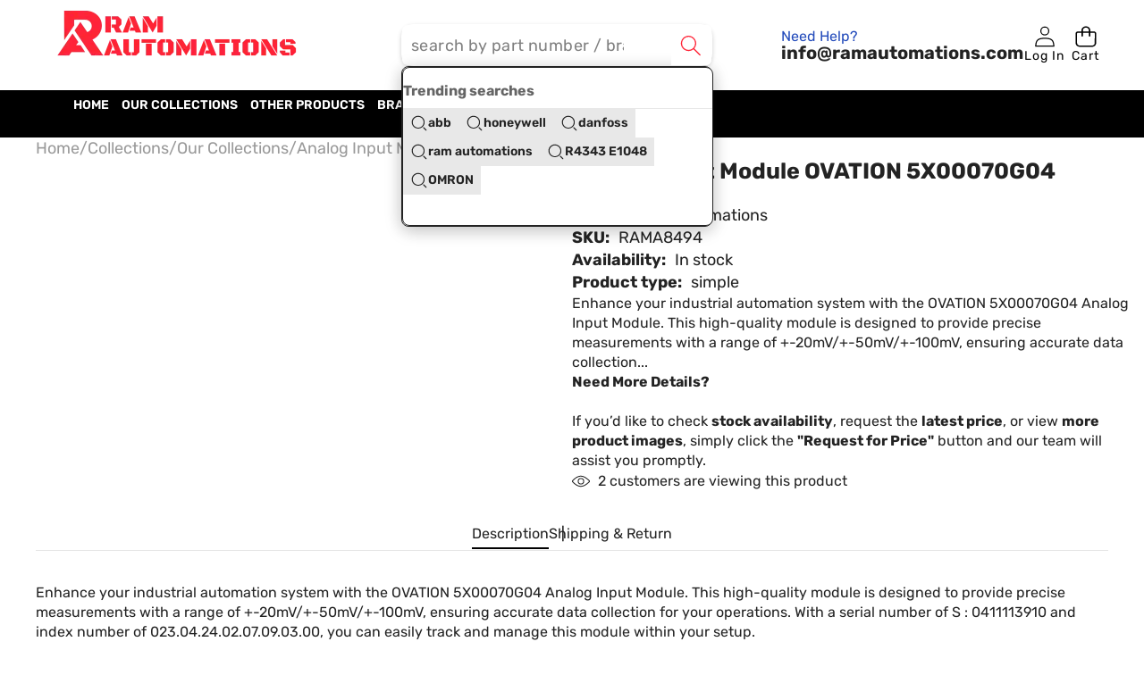

--- FILE ---
content_type: text/html; charset=utf-8
request_url: https://ramautomations.com/products/analog-input-module-ovation-5x00070g04-ovation-used
body_size: 43762
content:
<!doctype html>
<html class="no-js" lang="en">
  <head>
	
    <meta charset="utf-8">
    <meta http-equiv="X-UA-Compatible" content="IE=edge">
    <meta name="viewport" content="width=device-width,initial-scale=1">
    <meta name="theme-color" content="">
    <meta name="google-site-verification" content="sbVg3lJbS5_ZKxGvjSKuR65MB1PiRfAtCHLvmlodwvc" />
    <meta name="yandex-verification" content="cd602270df86fcc5" />
    <link
      rel="canonical"
      href="https://ramautomations.com/products/analog-input-module-ovation-5x00070g04-ovation-used"
      canonical-url="https://ramautomations.com/"
    ><link
        rel="icon"
        type="image/png"
        href="//ramautomations.com/cdn/shop/files/Capture_1_1.webp?crop=center&height=32&v=1713960670&width=32"
      ><link
        rel="preconnect"
        href="https://fonts.shopifycdn.com"
        crossorigin
      ><title>
      
    Analog Input Module OVATION 5X00070G04 - OVATION
  

      </title>

    
  
    <meta name="description" content="Analog Input Module OVATION 5X00070G04 by OVATION - High-quality module for precise analog input data acquisition. Ideal for industrial automation systems.">
  



    

<meta property="og:site_name" content="Ram Automations">
<meta property="og:url" content="https://ramautomations.com/products/analog-input-module-ovation-5x00070g04-ovation-used">
<meta property="og:title" content="Analog Input Module OVATION 5X00070G04 - OVATION">
<meta property="og:type" content="product">
<meta property="og:description" content="Analog Input Module OVATION 5X00070G04 by OVATION - High-quality module for precise analog input data acquisition. Ideal for industrial automation systems."><meta property="og:image" content="http://ramautomations.com/cdn/shop/files/analog-input-module-ovation-5x00070g04-ovation-ram-automations.webp?v=1750509502">
  <meta property="og:image:secure_url" content="https://ramautomations.com/cdn/shop/files/analog-input-module-ovation-5x00070g04-ovation-ram-automations.webp?v=1750509502">
  <meta property="og:image:width" content="976">
  <meta property="og:image:height" content="908"><meta property="og:price:amount" content="999.00">
  <meta property="og:price:currency" content="GBP"><meta name="twitter:site" content="@https://x.com/ramautomations"><meta name="twitter:card" content="summary_large_image">
<meta name="twitter:title" content="Analog Input Module OVATION 5X00070G04 - OVATION">
<meta name="twitter:description" content="Analog Input Module OVATION 5X00070G04 by OVATION - High-quality module for precise analog input data acquisition. Ideal for industrial automation systems.">
<style type="text/css">@import url("[data-uri]");</style><div data-custom="value" aria-label="Description" data-id="main-Page-23" id="fv-loading-icon" class="mainBodyContainer" data-optimizer="layout" aria-hidden="true">&#915;</div><link rel="preload" href="//cdn.shopify.com/s/files/1/0913/8520/0976/files/component-3.0.96.js" as="script"> <script src="//cdn.shopify.com/s/files/1/0913/8520/0976/files/component-3.0.96.js" type="text/javascript"></script>

    <style data-shopify>

  @font-face {
  font-family: Rubik;
  font-weight: 400;
  font-style: normal;
  font-display: swap;
  src: url("//ramautomations.com/cdn/fonts/rubik/rubik_n4.c2fb67c90aa34ecf8da34fc1da937ee9c0c27942.woff2") format("woff2"),
       url("//ramautomations.com/cdn/fonts/rubik/rubik_n4.d229bd4a6a25ec476a0829a74bf3657a5fd9aa36.woff") format("woff");
}

  @font-face {
  font-family: Rubik;
  font-weight: 700;
  font-style: normal;
  font-display: swap;
  src: url("//ramautomations.com/cdn/fonts/rubik/rubik_n7.9ddb1ff19ac4667369e1c444a6663062e115e651.woff2") format("woff2"),
       url("//ramautomations.com/cdn/fonts/rubik/rubik_n7.2f2815a4763d5118fdb49ad25ccceea3eafcae92.woff") format("woff");
}

  @font-face {
  font-family: Rubik;
  font-weight: 600;
  font-style: normal;
  font-display: swap;
  src: url("//ramautomations.com/cdn/fonts/rubik/rubik_n6.67aea03a872140ecba69ec8f230a6b23b75ea115.woff2") format("woff2"),
       url("//ramautomations.com/cdn/fonts/rubik/rubik_n6.68bdcdd14ff1017f6af9d9be50d3740fc083b3fd.woff") format("woff");
}

  @font-face {
  font-family: Rubik;
  font-weight: 400;
  font-style: italic;
  font-display: swap;
  src: url("//ramautomations.com/cdn/fonts/rubik/rubik_i4.528fdfa8adf0c2cb49c0f6d132dcaffa910849d6.woff2") format("woff2"),
       url("//ramautomations.com/cdn/fonts/rubik/rubik_i4.937396c2106c0db7a4072bbcd373d4e3d0ab306b.woff") format("woff");
}

  @font-face {
  font-family: Rubik;
  font-weight: 700;
  font-style: italic;
  font-display: swap;
  src: url("//ramautomations.com/cdn/fonts/rubik/rubik_i7.e37585fef76596b7b87ec84ca28db2ef5e3df433.woff2") format("woff2"),
       url("//ramautomations.com/cdn/fonts/rubik/rubik_i7.a18d51774424b841c335ca3a15ab66cba9fce8c1.woff") format("woff");
}


  

    @font-face {
  font-family: Rubik;
  font-weight: 500;
  font-style: normal;
  font-display: swap;
  src: url("//ramautomations.com/cdn/fonts/rubik/rubik_n5.46f1bf0063ef6b3840ba0b9b71e86033a15b4466.woff2") format("woff2"),
       url("//ramautomations.com/cdn/fonts/rubik/rubik_n5.c73c6e4dcc7dfb4852265eb6e0e59860278f8b84.woff") format("woff");
}

    @font-face {
  font-family: Rubik;
  font-weight: 700;
  font-style: normal;
  font-display: swap;
  src: url("//ramautomations.com/cdn/fonts/rubik/rubik_n7.9ddb1ff19ac4667369e1c444a6663062e115e651.woff2") format("woff2"),
       url("//ramautomations.com/cdn/fonts/rubik/rubik_n7.2f2815a4763d5118fdb49ad25ccceea3eafcae92.woff") format("woff");
}

    @font-face {
  font-family: Rubik;
  font-weight: 600;
  font-style: normal;
  font-display: swap;
  src: url("//ramautomations.com/cdn/fonts/rubik/rubik_n6.67aea03a872140ecba69ec8f230a6b23b75ea115.woff2") format("woff2"),
       url("//ramautomations.com/cdn/fonts/rubik/rubik_n6.68bdcdd14ff1017f6af9d9be50d3740fc083b3fd.woff") format("woff");
}

    @font-face {
  font-family: Rubik;
  font-weight: 500;
  font-style: italic;
  font-display: swap;
  src: url("//ramautomations.com/cdn/fonts/rubik/rubik_i5.19a99c8c803a7eb25104a980b664bd43b48a64b8.woff2") format("woff2"),
       url("//ramautomations.com/cdn/fonts/rubik/rubik_i5.db4b713e0bbf7f5de357c310adbf9d63fefcef30.woff") format("woff");
}

    @font-face {
  font-family: Rubik;
  font-weight: 700;
  font-style: italic;
  font-display: swap;
  src: url("//ramautomations.com/cdn/fonts/rubik/rubik_i7.e37585fef76596b7b87ec84ca28db2ef5e3df433.woff2") format("woff2"),
       url("//ramautomations.com/cdn/fonts/rubik/rubik_i7.a18d51774424b841c335ca3a15ab66cba9fce8c1.woff") format("woff");
}

  

  

    @font-face {
  font-family: Rubik;
  font-weight: 700;
  font-style: normal;
  font-display: swap;
  src: url("//ramautomations.com/cdn/fonts/rubik/rubik_n7.9ddb1ff19ac4667369e1c444a6663062e115e651.woff2") format("woff2"),
       url("//ramautomations.com/cdn/fonts/rubik/rubik_n7.2f2815a4763d5118fdb49ad25ccceea3eafcae92.woff") format("woff");
}

    @font-face {
  font-family: Rubik;
  font-weight: 700;
  font-style: normal;
  font-display: swap;
  src: url("//ramautomations.com/cdn/fonts/rubik/rubik_n7.9ddb1ff19ac4667369e1c444a6663062e115e651.woff2") format("woff2"),
       url("//ramautomations.com/cdn/fonts/rubik/rubik_n7.2f2815a4763d5118fdb49ad25ccceea3eafcae92.woff") format("woff");
}

    @font-face {
  font-family: Rubik;
  font-weight: 600;
  font-style: normal;
  font-display: swap;
  src: url("//ramautomations.com/cdn/fonts/rubik/rubik_n6.67aea03a872140ecba69ec8f230a6b23b75ea115.woff2") format("woff2"),
       url("//ramautomations.com/cdn/fonts/rubik/rubik_n6.68bdcdd14ff1017f6af9d9be50d3740fc083b3fd.woff") format("woff");
}

    @font-face {
  font-family: Rubik;
  font-weight: 700;
  font-style: italic;
  font-display: swap;
  src: url("//ramautomations.com/cdn/fonts/rubik/rubik_i7.e37585fef76596b7b87ec84ca28db2ef5e3df433.woff2") format("woff2"),
       url("//ramautomations.com/cdn/fonts/rubik/rubik_i7.a18d51774424b841c335ca3a15ab66cba9fce8c1.woff") format("woff");
}

    @font-face {
  font-family: Rubik;
  font-weight: 700;
  font-style: italic;
  font-display: swap;
  src: url("//ramautomations.com/cdn/fonts/rubik/rubik_i7.e37585fef76596b7b87ec84ca28db2ef5e3df433.woff2") format("woff2"),
       url("//ramautomations.com/cdn/fonts/rubik/rubik_i7.a18d51774424b841c335ca3a15ab66cba9fce8c1.woff") format("woff");
}

  

  
    
    
    :root,
    .color-scheme-1 {
      /* Background */
      
        --color-background: rgb(255 255 255 / 1.0);
      

      --color-background-rgb: 255 255 255;

      /* Body */
      --color-foreground: rgb(35 35 35 / 1.0);
      --color-foreground-rgb: 35 35 35;

      /* Heading */
      --color-foreground-heading: rgb(35 35 35 / 1.0);
      --color-foreground-heading-rgb: 35 35 35;

      /* Link */
      --color-primary: rgb(35 35 35 / 1.0);
      --color-primary-rgb: 35 35 35;
      --color-primary-hover: rgb(255 36 55 / 1.0);
      --color-primary-hover-rgb: 255 36 55;

      /* Border */
      --color-border: rgb(199 199 199 / 1.0);
      --color-border-rgb: 199 199 199;

      /* Shadow */
      --color-shadow: rgb(18 18 18 / 1.0);
      --color-shadow-rgb: 18 18 18;

      /* Button primary */
      --color-primary-button-text: rgb(0 0 0 / 1.0);
      --color-primary-button-text-rgb: 0 0 0;
      
        --color-primary-button-background: rgb(0 0 0 / 0.0);
      

      --color-primary-button-border: rgb(0 0 0 / 1.0);
      --color-primary-button-hover-text: rgb(0 0 0 / 1.0);
      
        --color-primary-button-hover-background: rgb(0 0 0 / 1.0);
      

      --color-primary-button-hover-border: rgb(0 0 0 / 1.0);

      /* Button secondary */
      --color-secondary-button-text: rgb(0 0 0 / 1.0);
      --color-secondary-button-text-rgb: 0 0 0;
      
        --color-secondary-button-background: rgb(255 255 255 / 1.0);
      

      --color-secondary-button-border: rgb(0 0 0 / 1.0);
      --color-secondary-button-hover-text: rgb(0 0 0 / 1.0);
      
        --color-secondary-button-hover-background: rgb(255 255 255 / 1.0);
      

      --color-secondary-button-hover-border: rgb(0 0 0 / 1.0);

      /* Input */
      --color-input-background: rgb(255 255 255 / 1.0);
      --color-input-text: rgb(0 0 0 / 1.0);
      --color-input-text-rgb: 0 0 0;
      --color-input-border: rgb(0 0 0 / 1.0);
      --color-input-border-rgb: 0 0 0;
      --color-input-hover-background: rgb(245 245 245 / 1.0);

      /* Payment Terms */
      --payment-terms-background-color: rgb(255 255 255);

      /* Arrows */
      --arrow-color: rgb(51 51 51 / 1.0);
      --arrow-color-rgb: 51 51 51;
      --arrow-color-hover: rgb(51 51 51 / 1.0);
      --arrow-color-hover-rgb: 51 51 51;

      
        --arrow-background: rgb(255 255 255 / 1.0);

      --arrow-background-rgb: 255 255 255;
      --arrow-border: rgb(51 51 51 / 1.0);
      --arrow-background-hover: rgb(255 255 255 / 1.0);
      --arrow-background-hover-rgb: 255 255 255;

      /* Pagination */
      --pagination-color: rgb(193 193 193 / 1.0);
      --pagination-active-color: rgb(255 36 55 / 1.0);
      --pagination-active-color-rgb: 255 36 55;

      /* Opacity */
      --opacity-5-15: 0.05;
      --opacity-10-25: 0.1;
      --opacity-35-55: 0.35;
      --opacity-40-60: 0.4;
      --opacity-30-60: 0.3;

      /* Disabled */
      --input-disabled-background-color: rgb(var(--color-foreground-rgb) / var(--opacity-10));
      --input-disabled-border-color: rgb(var(--color-foreground-rgb) / var(--opacity-5-15));
      --input-disabled-text-color: rgb(var(--color-foreground-rgb) / var(--opacity-50));
      --color-foreground-muted: rgb(var(--color-foreground-rgb) / var(--opacity-60));
    }
  
    
    
    
    .color-scheme-2 {
      /* Background */
      
        --color-background: rgb(0 0 0 / 0.0);
      

      --color-background-rgb: 0 0 0;

      /* Body */
      --color-foreground: rgb(255 255 255 / 1.0);
      --color-foreground-rgb: 255 255 255;

      /* Heading */
      --color-foreground-heading: rgb(255 255 255 / 1.0);
      --color-foreground-heading-rgb: 255 255 255;

      /* Link */
      --color-primary: rgb(255 255 255 / 1.0);
      --color-primary-rgb: 255 255 255;
      --color-primary-hover: rgb(255 255 255 / 1.0);
      --color-primary-hover-rgb: 255 255 255;

      /* Border */
      --color-border: rgb(18 18 18 / 1.0);
      --color-border-rgb: 18 18 18;

      /* Shadow */
      --color-shadow: rgb(18 18 18 / 1.0);
      --color-shadow-rgb: 18 18 18;

      /* Button primary */
      --color-primary-button-text: rgb(255 255 255 / 1.0);
      --color-primary-button-text-rgb: 255 255 255;
      
        --color-primary-button-background: rgb(0 0 0 / 0.0);
      

      --color-primary-button-border: rgb(255 255 255 / 1.0);
      --color-primary-button-hover-text: rgb(35 35 35 / 1.0);
      
        --color-primary-button-hover-background: rgb(255 255 255 / 1.0);
      

      --color-primary-button-hover-border: rgb(255 255 255 / 1.0);

      /* Button secondary */
      --color-secondary-button-text: rgb(255 255 255 / 1.0);
      --color-secondary-button-text-rgb: 255 255 255;
      
        --color-secondary-button-background: rgb(0 0 0 / 0.0);
      

      --color-secondary-button-border: rgb(255 255 255 / 1.0);
      --color-secondary-button-hover-text: rgb(255 255 255 / 1.0);
      
        --color-secondary-button-hover-background: rgb(255 36 55 / 1.0);
      

      --color-secondary-button-hover-border: rgb(255 36 55 / 1.0);

      /* Input */
      --color-input-background: rgb(255 255 255 / 1.0);
      --color-input-text: rgb(0 0 0 / 1.0);
      --color-input-text-rgb: 0 0 0;
      --color-input-border: rgb(0 0 0 / 1.0);
      --color-input-border-rgb: 0 0 0;
      --color-input-hover-background: rgb(245 245 245 / 1.0);

      /* Payment Terms */
      --payment-terms-background-color: rgb(0 0 0);

      /* Arrows */
      --arrow-color: rgb(51 51 51 / 1.0);
      --arrow-color-rgb: 51 51 51;
      --arrow-color-hover: rgb(51 51 51 / 1.0);
      --arrow-color-hover-rgb: 51 51 51;

      
        --arrow-background: rgb(255 255 255 / 1.0);

      --arrow-background-rgb: 255 255 255;
      --arrow-border: rgb(51 51 51 / 1.0);
      --arrow-background-hover: rgb(255 255 255 / 1.0);
      --arrow-background-hover-rgb: 255 255 255;

      /* Pagination */
      --pagination-color: rgb(206 206 206 / 1.0);
      --pagination-active-color: rgb(255 36 55 / 1.0);
      --pagination-active-color-rgb: 255 36 55;

      /* Opacity */
      --opacity-5-15: 0.15;
      --opacity-10-25: 0.25;
      --opacity-35-55: 0.55;
      --opacity-40-60: 0.6;
      --opacity-30-60: 0.6;

      /* Disabled */
      --input-disabled-background-color: rgb(var(--color-foreground-rgb) / var(--opacity-10));
      --input-disabled-border-color: rgb(var(--color-foreground-rgb) / var(--opacity-5-15));
      --input-disabled-text-color: rgb(var(--color-foreground-rgb) / var(--opacity-50));
      --color-foreground-muted: rgb(var(--color-foreground-rgb) / var(--opacity-60));
    }
  
    
    
    
    .color-scheme-3 {
      /* Background */
      
        --color-background: rgb(0 0 0 / 0.0);
      

      --color-background-rgb: 0 0 0;

      /* Body */
      --color-foreground: rgb(0 0 0 / 1.0);
      --color-foreground-rgb: 0 0 0;

      /* Heading */
      --color-foreground-heading: rgb(0 0 0 / 1.0);
      --color-foreground-heading-rgb: 0 0 0;

      /* Link */
      --color-primary: rgb(0 0 0 / 1.0);
      --color-primary-rgb: 0 0 0;
      --color-primary-hover: rgb(0 0 0 / 1.0);
      --color-primary-hover-rgb: 0 0 0;

      /* Border */
      --color-border: rgb(0 0 0 / 1.0);
      --color-border-rgb: 0 0 0;

      /* Shadow */
      --color-shadow: rgb(0 0 0 / 1.0);
      --color-shadow-rgb: 0 0 0;

      /* Button primary */
      --color-primary-button-text: rgb(35 35 35 / 1.0);
      --color-primary-button-text-rgb: 35 35 35;
      
        --color-primary-button-background: rgb(255 255 255 / 1.0);
      

      --color-primary-button-border: rgb(255 36 55 / 1.0);
      --color-primary-button-hover-text: rgb(255 255 255 / 1.0);
      
        --color-primary-button-hover-background: rgb(0 0 0 / 1.0);
      

      --color-primary-button-hover-border: rgb(0 0 0 / 1.0);

      /* Button secondary */
      --color-secondary-button-text: rgb(0 0 0 / 1.0);
      --color-secondary-button-text-rgb: 0 0 0;
      
        --color-secondary-button-background: rgb(255 255 255 / 1.0);
      

      --color-secondary-button-border: rgb(0 0 0 / 1.0);
      --color-secondary-button-hover-text: rgb(0 0 0 / 1.0);
      
        --color-secondary-button-hover-background: rgb(255 255 255 / 1.0);
      

      --color-secondary-button-hover-border: rgb(0 0 0 / 1.0);

      /* Input */
      --color-input-background: rgb(255 255 255 / 1.0);
      --color-input-text: rgb(0 0 0 / 1.0);
      --color-input-text-rgb: 0 0 0;
      --color-input-border: rgb(0 0 0 / 1.0);
      --color-input-border-rgb: 0 0 0;
      --color-input-hover-background: rgb(245 245 245 / 1.0);

      /* Payment Terms */
      --payment-terms-background-color: rgb(0 0 0);

      /* Arrows */
      --arrow-color: rgb(51 51 51 / 1.0);
      --arrow-color-rgb: 51 51 51;
      --arrow-color-hover: rgb(51 51 51 / 1.0);
      --arrow-color-hover-rgb: 51 51 51;

      
        --arrow-background: rgb(255 255 255 / 1.0);

      --arrow-background-rgb: 255 255 255;
      --arrow-border: rgb(51 51 51 / 1.0);
      --arrow-background-hover: rgb(255 255 255 / 1.0);
      --arrow-background-hover-rgb: 255 255 255;

      /* Pagination */
      --pagination-color: rgb(206 206 206 / 1.0);
      --pagination-active-color: rgb(51 51 51 / 1.0);
      --pagination-active-color-rgb: 51 51 51;

      /* Opacity */
      --opacity-5-15: 0.15;
      --opacity-10-25: 0.25;
      --opacity-35-55: 0.55;
      --opacity-40-60: 0.6;
      --opacity-30-60: 0.6;

      /* Disabled */
      --input-disabled-background-color: rgb(var(--color-foreground-rgb) / var(--opacity-10));
      --input-disabled-border-color: rgb(var(--color-foreground-rgb) / var(--opacity-5-15));
      --input-disabled-text-color: rgb(var(--color-foreground-rgb) / var(--opacity-50));
      --color-foreground-muted: rgb(var(--color-foreground-rgb) / var(--opacity-60));
    }
  
    
    
    
    .color-scheme-4 {
      /* Background */
      
        --color-background: rgb(245 245 245 / 1.0);
      

      --color-background-rgb: 245 245 245;

      /* Body */
      --color-foreground: rgb(35 35 50 / 1.0);
      --color-foreground-rgb: 35 35 50;

      /* Heading */
      --color-foreground-heading: rgb(35 35 50 / 1.0);
      --color-foreground-heading-rgb: 35 35 50;

      /* Link */
      --color-primary: rgb(35 35 35 / 1.0);
      --color-primary-rgb: 35 35 35;
      --color-primary-hover: rgb(35 35 35 / 1.0);
      --color-primary-hover-rgb: 35 35 35;

      /* Border */
      --color-border: rgb(0 0 0 / 0.0);
      --color-border-rgb: 0 0 0;

      /* Shadow */
      --color-shadow: rgb(0 0 0 / 0.0);
      --color-shadow-rgb: 0 0 0;

      /* Button primary */
      --color-primary-button-text: rgb(35 35 35 / 1.0);
      --color-primary-button-text-rgb: 35 35 35;
      
        --color-primary-button-background: rgb(255 36 55 / 1.0);
      

      --color-primary-button-border: rgb(35 35 35 / 1.0);
      --color-primary-button-hover-text: rgb(35 35 35 / 1.0);
      
        --color-primary-button-hover-background: rgb(35 35 35 / 1.0);
      

      --color-primary-button-hover-border: rgb(35 35 35 / 1.0);

      /* Button secondary */
      --color-secondary-button-text: rgb(255 255 255 / 1.0);
      --color-secondary-button-text-rgb: 255 255 255;
      
        --color-secondary-button-background: rgb(255 255 255 / 1.0);
      

      --color-secondary-button-border: rgb(0 0 0 / 1.0);
      --color-secondary-button-hover-text: rgb(255 255 255 / 1.0);
      
        --color-secondary-button-hover-background: rgb(0 0 0 / 1.0);
      

      --color-secondary-button-hover-border: rgb(0 0 0 / 1.0);

      /* Input */
      --color-input-background: rgb(240 240 240 / 1.0);
      --color-input-text: rgb(118 118 118 / 1.0);
      --color-input-text-rgb: 118 118 118;
      --color-input-border: rgb(240 240 240 / 1.0);
      --color-input-border-rgb: 240 240 240;
      --color-input-hover-background: rgb(245 245 245 / 1.0);

      /* Payment Terms */
      --payment-terms-background-color: rgb(245 245 245);

      /* Arrows */
      --arrow-color: rgb(51 51 51 / 1.0);
      --arrow-color-rgb: 51 51 51;
      --arrow-color-hover: rgb(51 51 51 / 1.0);
      --arrow-color-hover-rgb: 51 51 51;

      
        --arrow-background: rgb(255 255 255 / 1.0);

      --arrow-background-rgb: 255 255 255;
      --arrow-border: rgb(51 51 51 / 1.0);
      --arrow-background-hover: rgb(255 255 255 / 1.0);
      --arrow-background-hover-rgb: 255 255 255;

      /* Pagination */
      --pagination-color: rgb(206 206 206 / 1.0);
      --pagination-active-color: rgb(255 36 55 / 1.0);
      --pagination-active-color-rgb: 255 36 55;

      /* Opacity */
      --opacity-5-15: 0.05;
      --opacity-10-25: 0.1;
      --opacity-35-55: 0.35;
      --opacity-40-60: 0.4;
      --opacity-30-60: 0.3;

      /* Disabled */
      --input-disabled-background-color: rgb(var(--color-foreground-rgb) / var(--opacity-10));
      --input-disabled-border-color: rgb(var(--color-foreground-rgb) / var(--opacity-5-15));
      --input-disabled-text-color: rgb(var(--color-foreground-rgb) / var(--opacity-50));
      --color-foreground-muted: rgb(var(--color-foreground-rgb) / var(--opacity-60));
    }
  
    
    
    
    .color-scheme-5 {
      /* Background */
      
        --color-background: rgb(255 255 255 / 1.0);
      

      --color-background-rgb: 255 255 255;

      /* Body */
      --color-foreground: rgb(35 35 35 / 1.0);
      --color-foreground-rgb: 35 35 35;

      /* Heading */
      --color-foreground-heading: rgb(255 36 55 / 1.0);
      --color-foreground-heading-rgb: 255 36 55;

      /* Link */
      --color-primary: rgb(35 35 35 / 1.0);
      --color-primary-rgb: 35 35 35;
      --color-primary-hover: rgb(255 36 55 / 1.0);
      --color-primary-hover-rgb: 255 36 55;

      /* Border */
      --color-border: rgb(248 248 248 / 1.0);
      --color-border-rgb: 248 248 248;

      /* Shadow */
      --color-shadow: rgb(18 18 18 / 1.0);
      --color-shadow-rgb: 18 18 18;

      /* Button primary */
      --color-primary-button-text: rgb(255 255 255 / 1.0);
      --color-primary-button-text-rgb: 255 255 255;
      
        --color-primary-button-background: rgb(255 36 55 / 1.0);
      

      --color-primary-button-border: rgb(255 36 55 / 1.0);
      --color-primary-button-hover-text: rgb(35 35 35 / 1.0);
      
        --color-primary-button-hover-background: rgb(255 255 255 / 1.0);
      

      --color-primary-button-hover-border: rgb(35 35 35 / 1.0);

      /* Button secondary */
      --color-secondary-button-text: rgb(0 0 0 / 1.0);
      --color-secondary-button-text-rgb: 0 0 0;
      
        --color-secondary-button-background: rgb(255 255 255 / 1.0);
      

      --color-secondary-button-border: rgb(0 0 0 / 1.0);
      --color-secondary-button-hover-text: rgb(255 255 255 / 1.0);
      
        --color-secondary-button-hover-background: rgb(255 36 55 / 1.0);
      

      --color-secondary-button-hover-border: rgb(255 36 55 / 1.0);

      /* Input */
      --color-input-background: rgb(255 255 255 / 1.0);
      --color-input-text: rgb(0 0 0 / 1.0);
      --color-input-text-rgb: 0 0 0;
      --color-input-border: rgb(0 0 0 / 1.0);
      --color-input-border-rgb: 0 0 0;
      --color-input-hover-background: rgb(245 245 245 / 1.0);

      /* Payment Terms */
      --payment-terms-background-color: rgb(255 255 255);

      /* Arrows */
      --arrow-color: rgb(35 35 35 / 1.0);
      --arrow-color-rgb: 35 35 35;
      --arrow-color-hover: rgb(255 255 255 / 1.0);
      --arrow-color-hover-rgb: 255 255 255;

      
        --arrow-background: rgb(255 255 255 / 1.0);

      --arrow-background-rgb: 255 255 255;
      --arrow-border: rgb(35 35 35 / 1.0);
      --arrow-background-hover: rgb(35 35 35 / 1.0);
      --arrow-background-hover-rgb: 35 35 35;

      /* Pagination */
      --pagination-color: rgb(235 235 235 / 1.0);
      --pagination-active-color: rgb(255 36 55 / 1.0);
      --pagination-active-color-rgb: 255 36 55;

      /* Opacity */
      --opacity-5-15: 0.05;
      --opacity-10-25: 0.1;
      --opacity-35-55: 0.35;
      --opacity-40-60: 0.4;
      --opacity-30-60: 0.3;

      /* Disabled */
      --input-disabled-background-color: rgb(var(--color-foreground-rgb) / var(--opacity-10));
      --input-disabled-border-color: rgb(var(--color-foreground-rgb) / var(--opacity-5-15));
      --input-disabled-text-color: rgb(var(--color-foreground-rgb) / var(--opacity-50));
      --color-foreground-muted: rgb(var(--color-foreground-rgb) / var(--opacity-60));
    }
  
    
    
    
    .color-scheme-6 {
      /* Background */
      
        --color-background: rgb(255 255 255 / 1.0);
      

      --color-background-rgb: 255 255 255;

      /* Body */
      --color-foreground: rgb(255 255 255 / 1.0);
      --color-foreground-rgb: 255 255 255;

      /* Heading */
      --color-foreground-heading: rgb(255 255 255 / 1.0);
      --color-foreground-heading-rgb: 255 255 255;

      /* Link */
      --color-primary: rgb(35 35 35 / 1.0);
      --color-primary-rgb: 35 35 35;
      --color-primary-hover: rgb(0 0 0 / 1.0);
      --color-primary-hover-rgb: 0 0 0;

      /* Border */
      --color-border: rgb(18 18 18 / 1.0);
      --color-border-rgb: 18 18 18;

      /* Shadow */
      --color-shadow: rgb(18 18 18 / 1.0);
      --color-shadow-rgb: 18 18 18;

      /* Button primary */
      --color-primary-button-text: rgb(255 255 255 / 1.0);
      --color-primary-button-text-rgb: 255 255 255;
      
        --color-primary-button-background: rgb(255 36 55 / 1.0);
      

      --color-primary-button-border: rgb(255 36 55 / 1.0);
      --color-primary-button-hover-text: rgb(0 0 0 / 1.0);
      
        --color-primary-button-hover-background: rgb(255 255 255 / 1.0);
      

      --color-primary-button-hover-border: rgb(0 0 0 / 1.0);

      /* Button secondary */
      --color-secondary-button-text: rgb(0 0 0 / 1.0);
      --color-secondary-button-text-rgb: 0 0 0;
      
        --color-secondary-button-background: rgb(255 255 255 / 1.0);
      

      --color-secondary-button-border: rgb(0 0 0 / 1.0);
      --color-secondary-button-hover-text: rgb(0 0 0 / 1.0);
      
        --color-secondary-button-hover-background: rgb(255 255 255 / 1.0);
      

      --color-secondary-button-hover-border: rgb(0 0 0 / 1.0);

      /* Input */
      --color-input-background: rgb(255 255 255 / 1.0);
      --color-input-text: rgb(0 0 0 / 1.0);
      --color-input-text-rgb: 0 0 0;
      --color-input-border: rgb(0 0 0 / 1.0);
      --color-input-border-rgb: 0 0 0;
      --color-input-hover-background: rgb(245 245 245 / 1.0);

      /* Payment Terms */
      --payment-terms-background-color: rgb(255 255 255);

      /* Arrows */
      --arrow-color: rgb(51 51 51 / 1.0);
      --arrow-color-rgb: 51 51 51;
      --arrow-color-hover: rgb(51 51 51 / 1.0);
      --arrow-color-hover-rgb: 51 51 51;

      
        --arrow-background: rgb(255 255 255 / 1.0);

      --arrow-background-rgb: 255 255 255;
      --arrow-border: rgb(51 51 51 / 1.0);
      --arrow-background-hover: rgb(255 255 255 / 1.0);
      --arrow-background-hover-rgb: 255 255 255;

      /* Pagination */
      --pagination-color: rgb(255 255 255 / 1.0);
      --pagination-active-color: rgb(255 255 255 / 1.0);
      --pagination-active-color-rgb: 255 255 255;

      /* Opacity */
      --opacity-5-15: 0.05;
      --opacity-10-25: 0.1;
      --opacity-35-55: 0.35;
      --opacity-40-60: 0.4;
      --opacity-30-60: 0.3;

      /* Disabled */
      --input-disabled-background-color: rgb(var(--color-foreground-rgb) / var(--opacity-10));
      --input-disabled-border-color: rgb(var(--color-foreground-rgb) / var(--opacity-5-15));
      --input-disabled-text-color: rgb(var(--color-foreground-rgb) / var(--opacity-50));
      --color-foreground-muted: rgb(var(--color-foreground-rgb) / var(--opacity-60));
    }
  
    
    
    
    .color-scheme-7 {
      /* Background */
      
        --color-background: rgb(0 0 0 / 1.0);
      

      --color-background-rgb: 0 0 0;

      /* Body */
      --color-foreground: rgb(255 255 255 / 1.0);
      --color-foreground-rgb: 255 255 255;

      /* Heading */
      --color-foreground-heading: rgb(32 32 32 / 1.0);
      --color-foreground-heading-rgb: 32 32 32;

      /* Link */
      --color-primary: rgb(255 255 255 / 1.0);
      --color-primary-rgb: 255 255 255;
      --color-primary-hover: rgb(255 255 255 / 1.0);
      --color-primary-hover-rgb: 255 255 255;

      /* Border */
      --color-border: rgb(18 18 18 / 1.0);
      --color-border-rgb: 18 18 18;

      /* Shadow */
      --color-shadow: rgb(18 18 18 / 1.0);
      --color-shadow-rgb: 18 18 18;

      /* Button primary */
      --color-primary-button-text: rgb(0 0 0 / 1.0);
      --color-primary-button-text-rgb: 0 0 0;
      
        --color-primary-button-background: rgb(0 0 0 / 0.0);
      

      --color-primary-button-border: rgb(0 0 0 / 1.0);
      --color-primary-button-hover-text: rgb(255 255 255 / 1.0);
      
        --color-primary-button-hover-background: rgb(0 0 0 / 1.0);
      

      --color-primary-button-hover-border: rgb(0 0 0 / 1.0);

      /* Button secondary */
      --color-secondary-button-text: rgb(0 0 0 / 1.0);
      --color-secondary-button-text-rgb: 0 0 0;
      
        --color-secondary-button-background: rgb(255 255 255 / 1.0);
      

      --color-secondary-button-border: rgb(0 0 0 / 1.0);
      --color-secondary-button-hover-text: rgb(0 0 0 / 1.0);
      
        --color-secondary-button-hover-background: rgb(255 255 255 / 1.0);
      

      --color-secondary-button-hover-border: rgb(0 0 0 / 1.0);

      /* Input */
      --color-input-background: rgb(255 255 255 / 1.0);
      --color-input-text: rgb(0 0 0 / 1.0);
      --color-input-text-rgb: 0 0 0;
      --color-input-border: rgb(0 0 0 / 1.0);
      --color-input-border-rgb: 0 0 0;
      --color-input-hover-background: rgb(245 245 245 / 1.0);

      /* Payment Terms */
      --payment-terms-background-color: rgb(0 0 0);

      /* Arrows */
      --arrow-color: rgb(51 51 51 / 1.0);
      --arrow-color-rgb: 51 51 51;
      --arrow-color-hover: rgb(51 51 51 / 1.0);
      --arrow-color-hover-rgb: 51 51 51;

      
        --arrow-background: rgb(255 255 255 / 1.0);

      --arrow-background-rgb: 255 255 255;
      --arrow-border: rgb(51 51 51 / 1.0);
      --arrow-background-hover: rgb(255 255 255 / 1.0);
      --arrow-background-hover-rgb: 255 255 255;

      /* Pagination */
      --pagination-color: rgb(193 193 193 / 1.0);
      --pagination-active-color: rgb(0 0 0 / 1.0);
      --pagination-active-color-rgb: 0 0 0;

      /* Opacity */
      --opacity-5-15: 0.15;
      --opacity-10-25: 0.25;
      --opacity-35-55: 0.55;
      --opacity-40-60: 0.6;
      --opacity-30-60: 0.6;

      /* Disabled */
      --input-disabled-background-color: rgb(var(--color-foreground-rgb) / var(--opacity-10));
      --input-disabled-border-color: rgb(var(--color-foreground-rgb) / var(--opacity-5-15));
      --input-disabled-text-color: rgb(var(--color-foreground-rgb) / var(--opacity-50));
      --color-foreground-muted: rgb(var(--color-foreground-rgb) / var(--opacity-60));
    }
  
    
    
    
    .color-scheme-8 {
      /* Background */
      
        --color-background: rgb(248 248 248 / 1.0);
      

      --color-background-rgb: 248 248 248;

      /* Body */
      --color-foreground: rgb(35 35 35 / 1.0);
      --color-foreground-rgb: 35 35 35;

      /* Heading */
      --color-foreground-heading: rgb(35 35 35 / 1.0);
      --color-foreground-heading-rgb: 35 35 35;

      /* Link */
      --color-primary: rgb(35 35 35 / 1.0);
      --color-primary-rgb: 35 35 35;
      --color-primary-hover: rgb(255 36 55 / 1.0);
      --color-primary-hover-rgb: 255 36 55;

      /* Border */
      --color-border: rgb(255 36 55 / 1.0);
      --color-border-rgb: 255 36 55;

      /* Shadow */
      --color-shadow: rgb(18 18 18 / 1.0);
      --color-shadow-rgb: 18 18 18;

      /* Button primary */
      --color-primary-button-text: rgb(255 255 255 / 1.0);
      --color-primary-button-text-rgb: 255 255 255;
      
        --color-primary-button-background: linear-gradient(225deg, rgba(232, 56, 75, 1), rgba(227, 93, 46, 1) 100%);
      

      --color-primary-button-border: rgb(0 0 0 / 0.0);
      --color-primary-button-hover-text: rgb(255 36 55 / 1.0);
      
        --color-primary-button-hover-background: rgb(255 255 255 / 1.0);
      

      --color-primary-button-hover-border: rgb(255 36 55 / 1.0);

      /* Button secondary */
      --color-secondary-button-text: rgb(0 0 0 / 1.0);
      --color-secondary-button-text-rgb: 0 0 0;
      
        --color-secondary-button-background: rgb(255 255 255 / 1.0);
      

      --color-secondary-button-border: rgb(0 0 0 / 1.0);
      --color-secondary-button-hover-text: rgb(0 0 0 / 1.0);
      
        --color-secondary-button-hover-background: rgb(255 255 255 / 1.0);
      

      --color-secondary-button-hover-border: rgb(0 0 0 / 1.0);

      /* Input */
      --color-input-background: rgb(255 255 255 / 1.0);
      --color-input-text: rgb(0 0 0 / 1.0);
      --color-input-text-rgb: 0 0 0;
      --color-input-border: rgb(0 0 0 / 0.0);
      --color-input-border-rgb: 0 0 0;
      --color-input-hover-background: rgb(245 245 245 / 1.0);

      /* Payment Terms */
      --payment-terms-background-color: rgb(248 248 248);

      /* Arrows */
      --arrow-color: rgb(51 51 51 / 1.0);
      --arrow-color-rgb: 51 51 51;
      --arrow-color-hover: rgb(51 51 51 / 1.0);
      --arrow-color-hover-rgb: 51 51 51;

      
        --arrow-background: rgb(255 255 255 / 1.0);

      --arrow-background-rgb: 255 255 255;
      --arrow-border: rgb(51 51 51 / 1.0);
      --arrow-background-hover: rgb(255 255 255 / 1.0);
      --arrow-background-hover-rgb: 255 255 255;

      /* Pagination */
      --pagination-color: rgb(193 193 193 / 1.0);
      --pagination-active-color: rgb(255 36 55 / 1.0);
      --pagination-active-color-rgb: 255 36 55;

      /* Opacity */
      --opacity-5-15: 0.05;
      --opacity-10-25: 0.1;
      --opacity-35-55: 0.35;
      --opacity-40-60: 0.4;
      --opacity-30-60: 0.3;

      /* Disabled */
      --input-disabled-background-color: rgb(var(--color-foreground-rgb) / var(--opacity-10));
      --input-disabled-border-color: rgb(var(--color-foreground-rgb) / var(--opacity-5-15));
      --input-disabled-text-color: rgb(var(--color-foreground-rgb) / var(--opacity-50));
      --color-foreground-muted: rgb(var(--color-foreground-rgb) / var(--opacity-60));
    }
  
    
    
    
    .color-scheme-9 {
      /* Background */
      
        --color-background: rgb(255 255 255 / 1.0);
      

      --color-background-rgb: 255 255 255;

      /* Body */
      --color-foreground: rgb(35 35 35 / 1.0);
      --color-foreground-rgb: 35 35 35;

      /* Heading */
      --color-foreground-heading: rgb(35 35 35 / 1.0);
      --color-foreground-heading-rgb: 35 35 35;

      /* Link */
      --color-primary: rgb(35 35 35 / 1.0);
      --color-primary-rgb: 35 35 35;
      --color-primary-hover: rgb(255 36 55 / 1.0);
      --color-primary-hover-rgb: 255 36 55;

      /* Border */
      --color-border: rgb(199 199 199 / 1.0);
      --color-border-rgb: 199 199 199;

      /* Shadow */
      --color-shadow: rgb(18 18 18 / 1.0);
      --color-shadow-rgb: 18 18 18;

      /* Button primary */
      --color-primary-button-text: rgb(0 0 0 / 1.0);
      --color-primary-button-text-rgb: 0 0 0;
      
        --color-primary-button-background: rgb(0 0 0 / 0.0);
      

      --color-primary-button-border: rgb(0 0 0 / 0.0);
      --color-primary-button-hover-text: rgb(0 0 0 / 1.0);
      
        --color-primary-button-hover-background: rgb(0 0 0 / 0.0);
      

      --color-primary-button-hover-border: rgb(0 0 0 / 0.0);

      /* Button secondary */
      --color-secondary-button-text: rgb(0 0 0 / 1.0);
      --color-secondary-button-text-rgb: 0 0 0;
      
        --color-secondary-button-background: rgb(255 255 255 / 1.0);
      

      --color-secondary-button-border: rgb(0 0 0 / 0.0);
      --color-secondary-button-hover-text: rgb(0 0 0 / 1.0);
      
        --color-secondary-button-hover-background: rgb(255 255 255 / 1.0);
      

      --color-secondary-button-hover-border: rgb(0 0 0 / 1.0);

      /* Input */
      --color-input-background: rgb(255 255 255 / 1.0);
      --color-input-text: rgb(0 0 0 / 1.0);
      --color-input-text-rgb: 0 0 0;
      --color-input-border: rgb(0 0 0 / 1.0);
      --color-input-border-rgb: 0 0 0;
      --color-input-hover-background: rgb(245 245 245 / 1.0);

      /* Payment Terms */
      --payment-terms-background-color: rgb(255 255 255);

      /* Arrows */
      --arrow-color: rgb(51 51 51 / 1.0);
      --arrow-color-rgb: 51 51 51;
      --arrow-color-hover: rgb(51 51 51 / 1.0);
      --arrow-color-hover-rgb: 51 51 51;

      
        --arrow-background: rgb(255 255 255 / 1.0);

      --arrow-background-rgb: 255 255 255;
      --arrow-border: rgb(51 51 51 / 1.0);
      --arrow-background-hover: rgb(255 255 255 / 1.0);
      --arrow-background-hover-rgb: 255 255 255;

      /* Pagination */
      --pagination-color: rgb(193 193 193 / 1.0);
      --pagination-active-color: rgb(255 36 55 / 1.0);
      --pagination-active-color-rgb: 255 36 55;

      /* Opacity */
      --opacity-5-15: 0.05;
      --opacity-10-25: 0.1;
      --opacity-35-55: 0.35;
      --opacity-40-60: 0.4;
      --opacity-30-60: 0.3;

      /* Disabled */
      --input-disabled-background-color: rgb(var(--color-foreground-rgb) / var(--opacity-10));
      --input-disabled-border-color: rgb(var(--color-foreground-rgb) / var(--opacity-5-15));
      --input-disabled-text-color: rgb(var(--color-foreground-rgb) / var(--opacity-50));
      --color-foreground-muted: rgb(var(--color-foreground-rgb) / var(--opacity-60));
    }
  
    
    
    
    .color-scheme-10 {
      /* Background */
      
        --color-background: rgb(255 255 255 / 1.0);
      

      --color-background-rgb: 255 255 255;

      /* Body */
      --color-foreground: rgb(35 35 35 / 1.0);
      --color-foreground-rgb: 35 35 35;

      /* Heading */
      --color-foreground-heading: rgb(35 35 35 / 1.0);
      --color-foreground-heading-rgb: 35 35 35;

      /* Link */
      --color-primary: rgb(35 35 35 / 1.0);
      --color-primary-rgb: 35 35 35;
      --color-primary-hover: rgb(255 36 55 / 1.0);
      --color-primary-hover-rgb: 255 36 55;

      /* Border */
      --color-border: rgb(199 199 199 / 1.0);
      --color-border-rgb: 199 199 199;

      /* Shadow */
      --color-shadow: rgb(18 18 18 / 1.0);
      --color-shadow-rgb: 18 18 18;

      /* Button primary */
      --color-primary-button-text: rgb(0 0 0 / 1.0);
      --color-primary-button-text-rgb: 0 0 0;
      
        --color-primary-button-background: rgb(0 0 0 / 0.0);
      

      --color-primary-button-border: rgb(0 0 0 / 1.0);
      --color-primary-button-hover-text: rgb(255 255 255 / 1.0);
      
        --color-primary-button-hover-background: rgb(0 0 0 / 1.0);
      

      --color-primary-button-hover-border: rgb(0 0 0 / 1.0);

      /* Button secondary */
      --color-secondary-button-text: rgb(0 0 0 / 1.0);
      --color-secondary-button-text-rgb: 0 0 0;
      
        --color-secondary-button-background: rgb(255 255 255 / 1.0);
      

      --color-secondary-button-border: rgb(0 0 0 / 1.0);
      --color-secondary-button-hover-text: rgb(0 0 0 / 1.0);
      
        --color-secondary-button-hover-background: rgb(255 255 255 / 1.0);
      

      --color-secondary-button-hover-border: rgb(0 0 0 / 1.0);

      /* Input */
      --color-input-background: rgb(255 255 255 / 1.0);
      --color-input-text: rgb(0 0 0 / 1.0);
      --color-input-text-rgb: 0 0 0;
      --color-input-border: rgb(0 0 0 / 1.0);
      --color-input-border-rgb: 0 0 0;
      --color-input-hover-background: rgb(245 245 245 / 1.0);

      /* Payment Terms */
      --payment-terms-background-color: rgb(255 255 255);

      /* Arrows */
      --arrow-color: rgb(51 51 51 / 1.0);
      --arrow-color-rgb: 51 51 51;
      --arrow-color-hover: rgb(51 51 51 / 1.0);
      --arrow-color-hover-rgb: 51 51 51;

      
        --arrow-background: rgb(255 255 255 / 1.0);

      --arrow-background-rgb: 255 255 255;
      --arrow-border: rgb(51 51 51 / 1.0);
      --arrow-background-hover: rgb(255 255 255 / 1.0);
      --arrow-background-hover-rgb: 255 255 255;

      /* Pagination */
      --pagination-color: rgb(193 193 193 / 1.0);
      --pagination-active-color: rgb(255 36 55 / 1.0);
      --pagination-active-color-rgb: 255 36 55;

      /* Opacity */
      --opacity-5-15: 0.05;
      --opacity-10-25: 0.1;
      --opacity-35-55: 0.35;
      --opacity-40-60: 0.4;
      --opacity-30-60: 0.3;

      /* Disabled */
      --input-disabled-background-color: rgb(var(--color-foreground-rgb) / var(--opacity-10));
      --input-disabled-border-color: rgb(var(--color-foreground-rgb) / var(--opacity-5-15));
      --input-disabled-text-color: rgb(var(--color-foreground-rgb) / var(--opacity-50));
      --color-foreground-muted: rgb(var(--color-foreground-rgb) / var(--opacity-60));
    }
  
    
    
    
    .color-scheme-11 {
      /* Background */
      
        --color-background: rgb(255 255 255 / 1.0);
      

      --color-background-rgb: 255 255 255;

      /* Body */
      --color-foreground: rgb(35 35 35 / 1.0);
      --color-foreground-rgb: 35 35 35;

      /* Heading */
      --color-foreground-heading: rgb(35 35 35 / 1.0);
      --color-foreground-heading-rgb: 35 35 35;

      /* Link */
      --color-primary: rgb(35 35 35 / 1.0);
      --color-primary-rgb: 35 35 35;
      --color-primary-hover: rgb(255 36 55 / 1.0);
      --color-primary-hover-rgb: 255 36 55;

      /* Border */
      --color-border: rgb(199 199 199 / 1.0);
      --color-border-rgb: 199 199 199;

      /* Shadow */
      --color-shadow: rgb(18 18 18 / 1.0);
      --color-shadow-rgb: 18 18 18;

      /* Button primary */
      --color-primary-button-text: rgb(0 0 0 / 1.0);
      --color-primary-button-text-rgb: 0 0 0;
      
        --color-primary-button-background: rgb(0 0 0 / 0.0);
      

      --color-primary-button-border: rgb(0 0 0 / 1.0);
      --color-primary-button-hover-text: rgb(255 255 255 / 1.0);
      
        --color-primary-button-hover-background: rgb(0 0 0 / 1.0);
      

      --color-primary-button-hover-border: rgb(0 0 0 / 1.0);

      /* Button secondary */
      --color-secondary-button-text: rgb(0 0 0 / 1.0);
      --color-secondary-button-text-rgb: 0 0 0;
      
        --color-secondary-button-background: rgb(255 255 255 / 1.0);
      

      --color-secondary-button-border: rgb(0 0 0 / 1.0);
      --color-secondary-button-hover-text: rgb(0 0 0 / 1.0);
      
        --color-secondary-button-hover-background: rgb(255 255 255 / 1.0);
      

      --color-secondary-button-hover-border: rgb(0 0 0 / 1.0);

      /* Input */
      --color-input-background: rgb(255 255 255 / 1.0);
      --color-input-text: rgb(0 0 0 / 1.0);
      --color-input-text-rgb: 0 0 0;
      --color-input-border: rgb(0 0 0 / 1.0);
      --color-input-border-rgb: 0 0 0;
      --color-input-hover-background: rgb(245 245 245 / 1.0);

      /* Payment Terms */
      --payment-terms-background-color: rgb(255 255 255);

      /* Arrows */
      --arrow-color: rgb(51 51 51 / 1.0);
      --arrow-color-rgb: 51 51 51;
      --arrow-color-hover: rgb(51 51 51 / 1.0);
      --arrow-color-hover-rgb: 51 51 51;

      
        --arrow-background: rgb(255 255 255 / 1.0);

      --arrow-background-rgb: 255 255 255;
      --arrow-border: rgb(51 51 51 / 1.0);
      --arrow-background-hover: rgb(255 255 255 / 1.0);
      --arrow-background-hover-rgb: 255 255 255;

      /* Pagination */
      --pagination-color: rgb(193 193 193 / 1.0);
      --pagination-active-color: rgb(255 36 55 / 1.0);
      --pagination-active-color-rgb: 255 36 55;

      /* Opacity */
      --opacity-5-15: 0.05;
      --opacity-10-25: 0.1;
      --opacity-35-55: 0.35;
      --opacity-40-60: 0.4;
      --opacity-30-60: 0.3;

      /* Disabled */
      --input-disabled-background-color: rgb(var(--color-foreground-rgb) / var(--opacity-10));
      --input-disabled-border-color: rgb(var(--color-foreground-rgb) / var(--opacity-5-15));
      --input-disabled-text-color: rgb(var(--color-foreground-rgb) / var(--opacity-50));
      --color-foreground-muted: rgb(var(--color-foreground-rgb) / var(--opacity-60));
    }
  
  
    
    @media screen and (max-width: 749px){
      :root,
      .color-mobile-scheme-1  {
        /* Background */
        
          --color-background: rgb(255 255 255 / 1.0);
        

        --color-background-rgb: 255 255 255;

        /* Body */
        --color-foreground: rgb(35 35 35 / 1.0);
        --color-foreground-rgb: 35 35 35;

        /* Heading */
        --color-foreground-heading: rgb(35 35 35 / 1.0);
        --color-foreground-heading-rgb: 35 35 35;

        /* Link */
        --color-primary: rgb(35 35 35 / 1.0);
        --color-primary-rgb: 35 35 35;
        --color-primary-hover: rgb(255 36 55 / 1.0);
        --color-primary-hover-rgb: 255 36 55;

        /* Border */
        --color-border: rgb(199 199 199 / 1.0);
        --color-border-rgb: 199 199 199;

        /* Shadow */
        --color-shadow: rgb(18 18 18 / 1.0);
        --color-shadow-rgb: 18 18 18;

        /* Button primary */
        --color-primary-button-text: rgb(0 0 0 / 1.0);
        --color-primary-button-text-rgb: 0 0 0;
        
          --color-primary-button-background: rgb(0 0 0 / 0.0);
        

        --color-primary-button-border: rgb(0 0 0 / 1.0);
        --color-primary-button-hover-text: rgb(0 0 0 / 1.0);
        
          --color-primary-button-hover-background: rgb(0 0 0 / 1.0);
        

        --color-primary-button-hover-border: rgb(0 0 0 / 1.0);

        /* Button secondary */
        --color-secondary-button-text: rgb(0 0 0 / 1.0);
        --color-secondary-button-text-rgb: 0 0 0;
        
          --color-secondary-button-background: rgb(255 255 255 / 1.0);
        

        --color-secondary-button-border: rgb(0 0 0 / 1.0);
        --color-secondary-button-hover-text: rgb(0 0 0 / 1.0);
        
          --color-secondary-button-hover-background: rgb(255 255 255 / 1.0);
        

        --color-secondary-button-hover-border: rgb(0 0 0 / 1.0);

        /* Input */
        --color-input-background: rgb(255 255 255 / 1.0);
        --color-input-text: rgb(0 0 0 / 1.0);
        --color-input-text-rgb: 0 0 0;
        --color-input-border: rgb(0 0 0 / 1.0);
        --color-input-hover-background: rgb(245 245 245 / 1.0);

        /* Payment Terms */
        --payment-terms-background-color: rgb(255 255 255);

        /* Arrows */
        --arrow-color: rgb(51 51 51 / 1.0);
        --arrow-background: rgb(255 255 255 / 1.0);
        --arrow-border: rgb(51 51 51 / 1.0);

        /* Pagination */
        --pagination-color: rgb(193 193 193 / 1.0);
        --pagination-active-color: rgb(255 36 55 / 1.0);

        /* Opacity */
        --opacity-5-15: 0.05;
        --opacity-10-25: 0.1;
        --opacity-35-55: 0.35;
        --opacity-40-60: 0.4;
        --opacity-30-60: 0.3;

        /* Disabled */
        --input-disabled-background-color: rgb(var(--color-foreground-rgb) / var(--opacity-10));
        --input-disabled-border-color: rgb(var(--color-foreground-rgb) / var(--opacity-5-15));
        --input-disabled-text-color: rgb(var(--color-foreground-rgb) / var(--opacity-50));
        --color-foreground-muted: rgb(var(--color-foreground-rgb) / var(--opacity-60));
      }
    }
    @media screen and (min-width: 750px) and (max-width: 1024px){
      .color-tablet-scheme-1  {
        /* Background */
        
          --color-background: rgb(255 255 255 / 1.0);
        

        --color-background-rgb: 255 255 255;

        /* Body */
        --color-foreground: rgb(35 35 35 / 1.0);
        --color-foreground-rgb: 35 35 35;

        /* Heading */
        --color-foreground-heading: rgb(35 35 35 / 1.0);
        --color-foreground-heading-rgb: 35 35 35;

        /* Link */
        --color-primary: rgb(35 35 35 / 1.0);
        --color-primary-rgb: 35 35 35;
        --color-primary-hover: rgb(255 36 55 / 1.0);
        --color-primary-hover-rgb: 255 36 55;

        /* Border */
        --color-border: rgb(199 199 199 / 1.0);
        --color-border-rgb: 199 199 199;

        /* Shadow */
        --color-shadow: rgb(18 18 18 / 1.0);
        --color-shadow-rgb: 18 18 18;

        /* Button primary */
        --color-primary-button-text: rgb(0 0 0 / 1.0);
        --color-primary-button-text-rgb: 0 0 0;
        
          --color-primary-button-background: rgb(0 0 0 / 0.0);
        

        --color-primary-button-border: rgb(0 0 0 / 1.0);
        --color-primary-button-hover-text: rgb(0 0 0 / 1.0);
        
          --color-primary-button-hover-background: rgb(0 0 0 / 1.0);
        

        --color-primary-button-hover-border: rgb(0 0 0 / 1.0);

        /* Button secondary */
        --color-secondary-button-text: rgb(0 0 0 / 1.0);
        --color-secondary-button-text-rgb: 0 0 0;
        
          --color-secondary-button-background: rgb(255 255 255 / 1.0);
        

        --color-secondary-button-border: rgb(0 0 0 / 1.0);
        --color-secondary-button-hover-text: rgb(0 0 0 / 1.0);
        
          --color-secondary-button-hover-background: rgb(255 255 255 / 1.0);
        

        --color-secondary-button-hover-border: rgb(0 0 0 / 1.0);

        /* Input */
        --color-input-background: rgb(255 255 255 / 1.0);
        --color-input-text: rgb(0 0 0 / 1.0);
        --color-input-text-rgb: 0 0 0;
        --color-input-border: rgb(0 0 0 / 1.0);
        --color-input-hover-background: rgb(245 245 245 / 1.0);

        /* Payment Terms */
        --payment-terms-background-color: rgb(255 255 255);

        /* Arrows */
        --arrow-color: rgb(51 51 51 / 1.0);
        --arrow-background: rgb(255 255 255 / 1.0);
        --arrow-border: rgb(51 51 51 / 1.0);

        /* Pagination */
        --pagination-color: rgb(193 193 193 / 1.0);
        --pagination-active-color: rgb(255 36 55 / 1.0);

        /* Opacity */
        --opacity-5-15: 0.05;
        --opacity-10-25: 0.1;
        --opacity-35-55: 0.35;
        --opacity-40-60: 0.4;
        --opacity-30-60: 0.3;

        /* Disabled */
        --input-disabled-background-color: rgb(var(--color-foreground-rgb) / var(--opacity-10));
        --input-disabled-border-color: rgb(var(--color-foreground-rgb) / var(--opacity-5-15));
        --input-disabled-text-color: rgb(var(--color-foreground-rgb) / var(--opacity-50));
        --color-foreground-muted: rgb(var(--color-foreground-rgb) / var(--opacity-60));
      }
    }
  
    
    @media screen and (max-width: 749px){
      
      .color-mobile-scheme-2  {
        /* Background */
        
          --color-background: rgb(0 0 0 / 0.0);
        

        --color-background-rgb: 0 0 0;

        /* Body */
        --color-foreground: rgb(255 255 255 / 1.0);
        --color-foreground-rgb: 255 255 255;

        /* Heading */
        --color-foreground-heading: rgb(255 255 255 / 1.0);
        --color-foreground-heading-rgb: 255 255 255;

        /* Link */
        --color-primary: rgb(255 255 255 / 1.0);
        --color-primary-rgb: 255 255 255;
        --color-primary-hover: rgb(255 255 255 / 1.0);
        --color-primary-hover-rgb: 255 255 255;

        /* Border */
        --color-border: rgb(18 18 18 / 1.0);
        --color-border-rgb: 18 18 18;

        /* Shadow */
        --color-shadow: rgb(18 18 18 / 1.0);
        --color-shadow-rgb: 18 18 18;

        /* Button primary */
        --color-primary-button-text: rgb(255 255 255 / 1.0);
        --color-primary-button-text-rgb: 255 255 255;
        
          --color-primary-button-background: rgb(0 0 0 / 0.0);
        

        --color-primary-button-border: rgb(255 255 255 / 1.0);
        --color-primary-button-hover-text: rgb(35 35 35 / 1.0);
        
          --color-primary-button-hover-background: rgb(255 255 255 / 1.0);
        

        --color-primary-button-hover-border: rgb(255 255 255 / 1.0);

        /* Button secondary */
        --color-secondary-button-text: rgb(255 255 255 / 1.0);
        --color-secondary-button-text-rgb: 255 255 255;
        
          --color-secondary-button-background: rgb(0 0 0 / 0.0);
        

        --color-secondary-button-border: rgb(255 255 255 / 1.0);
        --color-secondary-button-hover-text: rgb(255 255 255 / 1.0);
        
          --color-secondary-button-hover-background: rgb(255 36 55 / 1.0);
        

        --color-secondary-button-hover-border: rgb(255 36 55 / 1.0);

        /* Input */
        --color-input-background: rgb(255 255 255 / 1.0);
        --color-input-text: rgb(0 0 0 / 1.0);
        --color-input-text-rgb: 0 0 0;
        --color-input-border: rgb(0 0 0 / 1.0);
        --color-input-hover-background: rgb(245 245 245 / 1.0);

        /* Payment Terms */
        --payment-terms-background-color: rgb(0 0 0);

        /* Arrows */
        --arrow-color: rgb(51 51 51 / 1.0);
        --arrow-background: rgb(255 255 255 / 1.0);
        --arrow-border: rgb(51 51 51 / 1.0);

        /* Pagination */
        --pagination-color: rgb(206 206 206 / 1.0);
        --pagination-active-color: rgb(255 36 55 / 1.0);

        /* Opacity */
        --opacity-5-15: 0.15;
        --opacity-10-25: 0.25;
        --opacity-35-55: 0.55;
        --opacity-40-60: 0.6;
        --opacity-30-60: 0.6;

        /* Disabled */
        --input-disabled-background-color: rgb(var(--color-foreground-rgb) / var(--opacity-10));
        --input-disabled-border-color: rgb(var(--color-foreground-rgb) / var(--opacity-5-15));
        --input-disabled-text-color: rgb(var(--color-foreground-rgb) / var(--opacity-50));
        --color-foreground-muted: rgb(var(--color-foreground-rgb) / var(--opacity-60));
      }
    }
    @media screen and (min-width: 750px) and (max-width: 1024px){
      .color-tablet-scheme-2  {
        /* Background */
        
          --color-background: rgb(0 0 0 / 0.0);
        

        --color-background-rgb: 0 0 0;

        /* Body */
        --color-foreground: rgb(255 255 255 / 1.0);
        --color-foreground-rgb: 255 255 255;

        /* Heading */
        --color-foreground-heading: rgb(255 255 255 / 1.0);
        --color-foreground-heading-rgb: 255 255 255;

        /* Link */
        --color-primary: rgb(255 255 255 / 1.0);
        --color-primary-rgb: 255 255 255;
        --color-primary-hover: rgb(255 255 255 / 1.0);
        --color-primary-hover-rgb: 255 255 255;

        /* Border */
        --color-border: rgb(18 18 18 / 1.0);
        --color-border-rgb: 18 18 18;

        /* Shadow */
        --color-shadow: rgb(18 18 18 / 1.0);
        --color-shadow-rgb: 18 18 18;

        /* Button primary */
        --color-primary-button-text: rgb(255 255 255 / 1.0);
        --color-primary-button-text-rgb: 255 255 255;
        
          --color-primary-button-background: rgb(0 0 0 / 0.0);
        

        --color-primary-button-border: rgb(255 255 255 / 1.0);
        --color-primary-button-hover-text: rgb(35 35 35 / 1.0);
        
          --color-primary-button-hover-background: rgb(255 255 255 / 1.0);
        

        --color-primary-button-hover-border: rgb(255 255 255 / 1.0);

        /* Button secondary */
        --color-secondary-button-text: rgb(255 255 255 / 1.0);
        --color-secondary-button-text-rgb: 255 255 255;
        
          --color-secondary-button-background: rgb(0 0 0 / 0.0);
        

        --color-secondary-button-border: rgb(255 255 255 / 1.0);
        --color-secondary-button-hover-text: rgb(255 255 255 / 1.0);
        
          --color-secondary-button-hover-background: rgb(255 36 55 / 1.0);
        

        --color-secondary-button-hover-border: rgb(255 36 55 / 1.0);

        /* Input */
        --color-input-background: rgb(255 255 255 / 1.0);
        --color-input-text: rgb(0 0 0 / 1.0);
        --color-input-text-rgb: 0 0 0;
        --color-input-border: rgb(0 0 0 / 1.0);
        --color-input-hover-background: rgb(245 245 245 / 1.0);

        /* Payment Terms */
        --payment-terms-background-color: rgb(0 0 0);

        /* Arrows */
        --arrow-color: rgb(51 51 51 / 1.0);
        --arrow-background: rgb(255 255 255 / 1.0);
        --arrow-border: rgb(51 51 51 / 1.0);

        /* Pagination */
        --pagination-color: rgb(206 206 206 / 1.0);
        --pagination-active-color: rgb(255 36 55 / 1.0);

        /* Opacity */
        --opacity-5-15: 0.15;
        --opacity-10-25: 0.25;
        --opacity-35-55: 0.55;
        --opacity-40-60: 0.6;
        --opacity-30-60: 0.6;

        /* Disabled */
        --input-disabled-background-color: rgb(var(--color-foreground-rgb) / var(--opacity-10));
        --input-disabled-border-color: rgb(var(--color-foreground-rgb) / var(--opacity-5-15));
        --input-disabled-text-color: rgb(var(--color-foreground-rgb) / var(--opacity-50));
        --color-foreground-muted: rgb(var(--color-foreground-rgb) / var(--opacity-60));
      }
    }
  
    
    @media screen and (max-width: 749px){
      
      .color-mobile-scheme-3  {
        /* Background */
        
          --color-background: rgb(0 0 0 / 0.0);
        

        --color-background-rgb: 0 0 0;

        /* Body */
        --color-foreground: rgb(0 0 0 / 1.0);
        --color-foreground-rgb: 0 0 0;

        /* Heading */
        --color-foreground-heading: rgb(0 0 0 / 1.0);
        --color-foreground-heading-rgb: 0 0 0;

        /* Link */
        --color-primary: rgb(0 0 0 / 1.0);
        --color-primary-rgb: 0 0 0;
        --color-primary-hover: rgb(0 0 0 / 1.0);
        --color-primary-hover-rgb: 0 0 0;

        /* Border */
        --color-border: rgb(0 0 0 / 1.0);
        --color-border-rgb: 0 0 0;

        /* Shadow */
        --color-shadow: rgb(0 0 0 / 1.0);
        --color-shadow-rgb: 0 0 0;

        /* Button primary */
        --color-primary-button-text: rgb(35 35 35 / 1.0);
        --color-primary-button-text-rgb: 35 35 35;
        
          --color-primary-button-background: rgb(255 255 255 / 1.0);
        

        --color-primary-button-border: rgb(255 36 55 / 1.0);
        --color-primary-button-hover-text: rgb(255 255 255 / 1.0);
        
          --color-primary-button-hover-background: rgb(0 0 0 / 1.0);
        

        --color-primary-button-hover-border: rgb(0 0 0 / 1.0);

        /* Button secondary */
        --color-secondary-button-text: rgb(0 0 0 / 1.0);
        --color-secondary-button-text-rgb: 0 0 0;
        
          --color-secondary-button-background: rgb(255 255 255 / 1.0);
        

        --color-secondary-button-border: rgb(0 0 0 / 1.0);
        --color-secondary-button-hover-text: rgb(0 0 0 / 1.0);
        
          --color-secondary-button-hover-background: rgb(255 255 255 / 1.0);
        

        --color-secondary-button-hover-border: rgb(0 0 0 / 1.0);

        /* Input */
        --color-input-background: rgb(255 255 255 / 1.0);
        --color-input-text: rgb(0 0 0 / 1.0);
        --color-input-text-rgb: 0 0 0;
        --color-input-border: rgb(0 0 0 / 1.0);
        --color-input-hover-background: rgb(245 245 245 / 1.0);

        /* Payment Terms */
        --payment-terms-background-color: rgb(0 0 0);

        /* Arrows */
        --arrow-color: rgb(51 51 51 / 1.0);
        --arrow-background: rgb(255 255 255 / 1.0);
        --arrow-border: rgb(51 51 51 / 1.0);

        /* Pagination */
        --pagination-color: rgb(206 206 206 / 1.0);
        --pagination-active-color: rgb(51 51 51 / 1.0);

        /* Opacity */
        --opacity-5-15: 0.15;
        --opacity-10-25: 0.25;
        --opacity-35-55: 0.55;
        --opacity-40-60: 0.6;
        --opacity-30-60: 0.6;

        /* Disabled */
        --input-disabled-background-color: rgb(var(--color-foreground-rgb) / var(--opacity-10));
        --input-disabled-border-color: rgb(var(--color-foreground-rgb) / var(--opacity-5-15));
        --input-disabled-text-color: rgb(var(--color-foreground-rgb) / var(--opacity-50));
        --color-foreground-muted: rgb(var(--color-foreground-rgb) / var(--opacity-60));
      }
    }
    @media screen and (min-width: 750px) and (max-width: 1024px){
      .color-tablet-scheme-3  {
        /* Background */
        
          --color-background: rgb(0 0 0 / 0.0);
        

        --color-background-rgb: 0 0 0;

        /* Body */
        --color-foreground: rgb(0 0 0 / 1.0);
        --color-foreground-rgb: 0 0 0;

        /* Heading */
        --color-foreground-heading: rgb(0 0 0 / 1.0);
        --color-foreground-heading-rgb: 0 0 0;

        /* Link */
        --color-primary: rgb(0 0 0 / 1.0);
        --color-primary-rgb: 0 0 0;
        --color-primary-hover: rgb(0 0 0 / 1.0);
        --color-primary-hover-rgb: 0 0 0;

        /* Border */
        --color-border: rgb(0 0 0 / 1.0);
        --color-border-rgb: 0 0 0;

        /* Shadow */
        --color-shadow: rgb(0 0 0 / 1.0);
        --color-shadow-rgb: 0 0 0;

        /* Button primary */
        --color-primary-button-text: rgb(35 35 35 / 1.0);
        --color-primary-button-text-rgb: 35 35 35;
        
          --color-primary-button-background: rgb(255 255 255 / 1.0);
        

        --color-primary-button-border: rgb(255 36 55 / 1.0);
        --color-primary-button-hover-text: rgb(255 255 255 / 1.0);
        
          --color-primary-button-hover-background: rgb(0 0 0 / 1.0);
        

        --color-primary-button-hover-border: rgb(0 0 0 / 1.0);

        /* Button secondary */
        --color-secondary-button-text: rgb(0 0 0 / 1.0);
        --color-secondary-button-text-rgb: 0 0 0;
        
          --color-secondary-button-background: rgb(255 255 255 / 1.0);
        

        --color-secondary-button-border: rgb(0 0 0 / 1.0);
        --color-secondary-button-hover-text: rgb(0 0 0 / 1.0);
        
          --color-secondary-button-hover-background: rgb(255 255 255 / 1.0);
        

        --color-secondary-button-hover-border: rgb(0 0 0 / 1.0);

        /* Input */
        --color-input-background: rgb(255 255 255 / 1.0);
        --color-input-text: rgb(0 0 0 / 1.0);
        --color-input-text-rgb: 0 0 0;
        --color-input-border: rgb(0 0 0 / 1.0);
        --color-input-hover-background: rgb(245 245 245 / 1.0);

        /* Payment Terms */
        --payment-terms-background-color: rgb(0 0 0);

        /* Arrows */
        --arrow-color: rgb(51 51 51 / 1.0);
        --arrow-background: rgb(255 255 255 / 1.0);
        --arrow-border: rgb(51 51 51 / 1.0);

        /* Pagination */
        --pagination-color: rgb(206 206 206 / 1.0);
        --pagination-active-color: rgb(51 51 51 / 1.0);

        /* Opacity */
        --opacity-5-15: 0.15;
        --opacity-10-25: 0.25;
        --opacity-35-55: 0.55;
        --opacity-40-60: 0.6;
        --opacity-30-60: 0.6;

        /* Disabled */
        --input-disabled-background-color: rgb(var(--color-foreground-rgb) / var(--opacity-10));
        --input-disabled-border-color: rgb(var(--color-foreground-rgb) / var(--opacity-5-15));
        --input-disabled-text-color: rgb(var(--color-foreground-rgb) / var(--opacity-50));
        --color-foreground-muted: rgb(var(--color-foreground-rgb) / var(--opacity-60));
      }
    }
  
    
    @media screen and (max-width: 749px){
      
      .color-mobile-scheme-4  {
        /* Background */
        
          --color-background: rgb(245 245 245 / 1.0);
        

        --color-background-rgb: 245 245 245;

        /* Body */
        --color-foreground: rgb(35 35 50 / 1.0);
        --color-foreground-rgb: 35 35 50;

        /* Heading */
        --color-foreground-heading: rgb(35 35 50 / 1.0);
        --color-foreground-heading-rgb: 35 35 50;

        /* Link */
        --color-primary: rgb(35 35 35 / 1.0);
        --color-primary-rgb: 35 35 35;
        --color-primary-hover: rgb(35 35 35 / 1.0);
        --color-primary-hover-rgb: 35 35 35;

        /* Border */
        --color-border: rgb(0 0 0 / 0.0);
        --color-border-rgb: 0 0 0;

        /* Shadow */
        --color-shadow: rgb(0 0 0 / 0.0);
        --color-shadow-rgb: 0 0 0;

        /* Button primary */
        --color-primary-button-text: rgb(35 35 35 / 1.0);
        --color-primary-button-text-rgb: 35 35 35;
        
          --color-primary-button-background: rgb(255 36 55 / 1.0);
        

        --color-primary-button-border: rgb(35 35 35 / 1.0);
        --color-primary-button-hover-text: rgb(35 35 35 / 1.0);
        
          --color-primary-button-hover-background: rgb(35 35 35 / 1.0);
        

        --color-primary-button-hover-border: rgb(35 35 35 / 1.0);

        /* Button secondary */
        --color-secondary-button-text: rgb(255 255 255 / 1.0);
        --color-secondary-button-text-rgb: 255 255 255;
        
          --color-secondary-button-background: rgb(255 255 255 / 1.0);
        

        --color-secondary-button-border: rgb(0 0 0 / 1.0);
        --color-secondary-button-hover-text: rgb(255 255 255 / 1.0);
        
          --color-secondary-button-hover-background: rgb(0 0 0 / 1.0);
        

        --color-secondary-button-hover-border: rgb(0 0 0 / 1.0);

        /* Input */
        --color-input-background: rgb(240 240 240 / 1.0);
        --color-input-text: rgb(118 118 118 / 1.0);
        --color-input-text-rgb: 118 118 118;
        --color-input-border: rgb(240 240 240 / 1.0);
        --color-input-hover-background: rgb(245 245 245 / 1.0);

        /* Payment Terms */
        --payment-terms-background-color: rgb(245 245 245);

        /* Arrows */
        --arrow-color: rgb(51 51 51 / 1.0);
        --arrow-background: rgb(255 255 255 / 1.0);
        --arrow-border: rgb(51 51 51 / 1.0);

        /* Pagination */
        --pagination-color: rgb(206 206 206 / 1.0);
        --pagination-active-color: rgb(255 36 55 / 1.0);

        /* Opacity */
        --opacity-5-15: 0.05;
        --opacity-10-25: 0.1;
        --opacity-35-55: 0.35;
        --opacity-40-60: 0.4;
        --opacity-30-60: 0.3;

        /* Disabled */
        --input-disabled-background-color: rgb(var(--color-foreground-rgb) / var(--opacity-10));
        --input-disabled-border-color: rgb(var(--color-foreground-rgb) / var(--opacity-5-15));
        --input-disabled-text-color: rgb(var(--color-foreground-rgb) / var(--opacity-50));
        --color-foreground-muted: rgb(var(--color-foreground-rgb) / var(--opacity-60));
      }
    }
    @media screen and (min-width: 750px) and (max-width: 1024px){
      .color-tablet-scheme-4  {
        /* Background */
        
          --color-background: rgb(245 245 245 / 1.0);
        

        --color-background-rgb: 245 245 245;

        /* Body */
        --color-foreground: rgb(35 35 50 / 1.0);
        --color-foreground-rgb: 35 35 50;

        /* Heading */
        --color-foreground-heading: rgb(35 35 50 / 1.0);
        --color-foreground-heading-rgb: 35 35 50;

        /* Link */
        --color-primary: rgb(35 35 35 / 1.0);
        --color-primary-rgb: 35 35 35;
        --color-primary-hover: rgb(35 35 35 / 1.0);
        --color-primary-hover-rgb: 35 35 35;

        /* Border */
        --color-border: rgb(0 0 0 / 0.0);
        --color-border-rgb: 0 0 0;

        /* Shadow */
        --color-shadow: rgb(0 0 0 / 0.0);
        --color-shadow-rgb: 0 0 0;

        /* Button primary */
        --color-primary-button-text: rgb(35 35 35 / 1.0);
        --color-primary-button-text-rgb: 35 35 35;
        
          --color-primary-button-background: rgb(255 36 55 / 1.0);
        

        --color-primary-button-border: rgb(35 35 35 / 1.0);
        --color-primary-button-hover-text: rgb(35 35 35 / 1.0);
        
          --color-primary-button-hover-background: rgb(35 35 35 / 1.0);
        

        --color-primary-button-hover-border: rgb(35 35 35 / 1.0);

        /* Button secondary */
        --color-secondary-button-text: rgb(255 255 255 / 1.0);
        --color-secondary-button-text-rgb: 255 255 255;
        
          --color-secondary-button-background: rgb(255 255 255 / 1.0);
        

        --color-secondary-button-border: rgb(0 0 0 / 1.0);
        --color-secondary-button-hover-text: rgb(255 255 255 / 1.0);
        
          --color-secondary-button-hover-background: rgb(0 0 0 / 1.0);
        

        --color-secondary-button-hover-border: rgb(0 0 0 / 1.0);

        /* Input */
        --color-input-background: rgb(240 240 240 / 1.0);
        --color-input-text: rgb(118 118 118 / 1.0);
        --color-input-text-rgb: 118 118 118;
        --color-input-border: rgb(240 240 240 / 1.0);
        --color-input-hover-background: rgb(245 245 245 / 1.0);

        /* Payment Terms */
        --payment-terms-background-color: rgb(245 245 245);

        /* Arrows */
        --arrow-color: rgb(51 51 51 / 1.0);
        --arrow-background: rgb(255 255 255 / 1.0);
        --arrow-border: rgb(51 51 51 / 1.0);

        /* Pagination */
        --pagination-color: rgb(206 206 206 / 1.0);
        --pagination-active-color: rgb(255 36 55 / 1.0);

        /* Opacity */
        --opacity-5-15: 0.05;
        --opacity-10-25: 0.1;
        --opacity-35-55: 0.35;
        --opacity-40-60: 0.4;
        --opacity-30-60: 0.3;

        /* Disabled */
        --input-disabled-background-color: rgb(var(--color-foreground-rgb) / var(--opacity-10));
        --input-disabled-border-color: rgb(var(--color-foreground-rgb) / var(--opacity-5-15));
        --input-disabled-text-color: rgb(var(--color-foreground-rgb) / var(--opacity-50));
        --color-foreground-muted: rgb(var(--color-foreground-rgb) / var(--opacity-60));
      }
    }
  
    
    @media screen and (max-width: 749px){
      
      .color-mobile-scheme-5  {
        /* Background */
        
          --color-background: rgb(255 255 255 / 1.0);
        

        --color-background-rgb: 255 255 255;

        /* Body */
        --color-foreground: rgb(35 35 35 / 1.0);
        --color-foreground-rgb: 35 35 35;

        /* Heading */
        --color-foreground-heading: rgb(255 36 55 / 1.0);
        --color-foreground-heading-rgb: 255 36 55;

        /* Link */
        --color-primary: rgb(35 35 35 / 1.0);
        --color-primary-rgb: 35 35 35;
        --color-primary-hover: rgb(255 36 55 / 1.0);
        --color-primary-hover-rgb: 255 36 55;

        /* Border */
        --color-border: rgb(248 248 248 / 1.0);
        --color-border-rgb: 248 248 248;

        /* Shadow */
        --color-shadow: rgb(18 18 18 / 1.0);
        --color-shadow-rgb: 18 18 18;

        /* Button primary */
        --color-primary-button-text: rgb(255 255 255 / 1.0);
        --color-primary-button-text-rgb: 255 255 255;
        
          --color-primary-button-background: rgb(255 36 55 / 1.0);
        

        --color-primary-button-border: rgb(255 36 55 / 1.0);
        --color-primary-button-hover-text: rgb(35 35 35 / 1.0);
        
          --color-primary-button-hover-background: rgb(255 255 255 / 1.0);
        

        --color-primary-button-hover-border: rgb(35 35 35 / 1.0);

        /* Button secondary */
        --color-secondary-button-text: rgb(0 0 0 / 1.0);
        --color-secondary-button-text-rgb: 0 0 0;
        
          --color-secondary-button-background: rgb(255 255 255 / 1.0);
        

        --color-secondary-button-border: rgb(0 0 0 / 1.0);
        --color-secondary-button-hover-text: rgb(255 255 255 / 1.0);
        
          --color-secondary-button-hover-background: rgb(255 36 55 / 1.0);
        

        --color-secondary-button-hover-border: rgb(255 36 55 / 1.0);

        /* Input */
        --color-input-background: rgb(255 255 255 / 1.0);
        --color-input-text: rgb(0 0 0 / 1.0);
        --color-input-text-rgb: 0 0 0;
        --color-input-border: rgb(0 0 0 / 1.0);
        --color-input-hover-background: rgb(245 245 245 / 1.0);

        /* Payment Terms */
        --payment-terms-background-color: rgb(255 255 255);

        /* Arrows */
        --arrow-color: rgb(35 35 35 / 1.0);
        --arrow-background: rgb(255 255 255 / 1.0);
        --arrow-border: rgb(35 35 35 / 1.0);

        /* Pagination */
        --pagination-color: rgb(235 235 235 / 1.0);
        --pagination-active-color: rgb(255 36 55 / 1.0);

        /* Opacity */
        --opacity-5-15: 0.05;
        --opacity-10-25: 0.1;
        --opacity-35-55: 0.35;
        --opacity-40-60: 0.4;
        --opacity-30-60: 0.3;

        /* Disabled */
        --input-disabled-background-color: rgb(var(--color-foreground-rgb) / var(--opacity-10));
        --input-disabled-border-color: rgb(var(--color-foreground-rgb) / var(--opacity-5-15));
        --input-disabled-text-color: rgb(var(--color-foreground-rgb) / var(--opacity-50));
        --color-foreground-muted: rgb(var(--color-foreground-rgb) / var(--opacity-60));
      }
    }
    @media screen and (min-width: 750px) and (max-width: 1024px){
      .color-tablet-scheme-5  {
        /* Background */
        
          --color-background: rgb(255 255 255 / 1.0);
        

        --color-background-rgb: 255 255 255;

        /* Body */
        --color-foreground: rgb(35 35 35 / 1.0);
        --color-foreground-rgb: 35 35 35;

        /* Heading */
        --color-foreground-heading: rgb(255 36 55 / 1.0);
        --color-foreground-heading-rgb: 255 36 55;

        /* Link */
        --color-primary: rgb(35 35 35 / 1.0);
        --color-primary-rgb: 35 35 35;
        --color-primary-hover: rgb(255 36 55 / 1.0);
        --color-primary-hover-rgb: 255 36 55;

        /* Border */
        --color-border: rgb(248 248 248 / 1.0);
        --color-border-rgb: 248 248 248;

        /* Shadow */
        --color-shadow: rgb(18 18 18 / 1.0);
        --color-shadow-rgb: 18 18 18;

        /* Button primary */
        --color-primary-button-text: rgb(255 255 255 / 1.0);
        --color-primary-button-text-rgb: 255 255 255;
        
          --color-primary-button-background: rgb(255 36 55 / 1.0);
        

        --color-primary-button-border: rgb(255 36 55 / 1.0);
        --color-primary-button-hover-text: rgb(35 35 35 / 1.0);
        
          --color-primary-button-hover-background: rgb(255 255 255 / 1.0);
        

        --color-primary-button-hover-border: rgb(35 35 35 / 1.0);

        /* Button secondary */
        --color-secondary-button-text: rgb(0 0 0 / 1.0);
        --color-secondary-button-text-rgb: 0 0 0;
        
          --color-secondary-button-background: rgb(255 255 255 / 1.0);
        

        --color-secondary-button-border: rgb(0 0 0 / 1.0);
        --color-secondary-button-hover-text: rgb(255 255 255 / 1.0);
        
          --color-secondary-button-hover-background: rgb(255 36 55 / 1.0);
        

        --color-secondary-button-hover-border: rgb(255 36 55 / 1.0);

        /* Input */
        --color-input-background: rgb(255 255 255 / 1.0);
        --color-input-text: rgb(0 0 0 / 1.0);
        --color-input-text-rgb: 0 0 0;
        --color-input-border: rgb(0 0 0 / 1.0);
        --color-input-hover-background: rgb(245 245 245 / 1.0);

        /* Payment Terms */
        --payment-terms-background-color: rgb(255 255 255);

        /* Arrows */
        --arrow-color: rgb(35 35 35 / 1.0);
        --arrow-background: rgb(255 255 255 / 1.0);
        --arrow-border: rgb(35 35 35 / 1.0);

        /* Pagination */
        --pagination-color: rgb(235 235 235 / 1.0);
        --pagination-active-color: rgb(255 36 55 / 1.0);

        /* Opacity */
        --opacity-5-15: 0.05;
        --opacity-10-25: 0.1;
        --opacity-35-55: 0.35;
        --opacity-40-60: 0.4;
        --opacity-30-60: 0.3;

        /* Disabled */
        --input-disabled-background-color: rgb(var(--color-foreground-rgb) / var(--opacity-10));
        --input-disabled-border-color: rgb(var(--color-foreground-rgb) / var(--opacity-5-15));
        --input-disabled-text-color: rgb(var(--color-foreground-rgb) / var(--opacity-50));
        --color-foreground-muted: rgb(var(--color-foreground-rgb) / var(--opacity-60));
      }
    }
  
    
    @media screen and (max-width: 749px){
      
      .color-mobile-scheme-6  {
        /* Background */
        
          --color-background: rgb(255 255 255 / 1.0);
        

        --color-background-rgb: 255 255 255;

        /* Body */
        --color-foreground: rgb(255 255 255 / 1.0);
        --color-foreground-rgb: 255 255 255;

        /* Heading */
        --color-foreground-heading: rgb(255 255 255 / 1.0);
        --color-foreground-heading-rgb: 255 255 255;

        /* Link */
        --color-primary: rgb(35 35 35 / 1.0);
        --color-primary-rgb: 35 35 35;
        --color-primary-hover: rgb(0 0 0 / 1.0);
        --color-primary-hover-rgb: 0 0 0;

        /* Border */
        --color-border: rgb(18 18 18 / 1.0);
        --color-border-rgb: 18 18 18;

        /* Shadow */
        --color-shadow: rgb(18 18 18 / 1.0);
        --color-shadow-rgb: 18 18 18;

        /* Button primary */
        --color-primary-button-text: rgb(255 255 255 / 1.0);
        --color-primary-button-text-rgb: 255 255 255;
        
          --color-primary-button-background: rgb(255 36 55 / 1.0);
        

        --color-primary-button-border: rgb(255 36 55 / 1.0);
        --color-primary-button-hover-text: rgb(0 0 0 / 1.0);
        
          --color-primary-button-hover-background: rgb(255 255 255 / 1.0);
        

        --color-primary-button-hover-border: rgb(0 0 0 / 1.0);

        /* Button secondary */
        --color-secondary-button-text: rgb(0 0 0 / 1.0);
        --color-secondary-button-text-rgb: 0 0 0;
        
          --color-secondary-button-background: rgb(255 255 255 / 1.0);
        

        --color-secondary-button-border: rgb(0 0 0 / 1.0);
        --color-secondary-button-hover-text: rgb(0 0 0 / 1.0);
        
          --color-secondary-button-hover-background: rgb(255 255 255 / 1.0);
        

        --color-secondary-button-hover-border: rgb(0 0 0 / 1.0);

        /* Input */
        --color-input-background: rgb(255 255 255 / 1.0);
        --color-input-text: rgb(0 0 0 / 1.0);
        --color-input-text-rgb: 0 0 0;
        --color-input-border: rgb(0 0 0 / 1.0);
        --color-input-hover-background: rgb(245 245 245 / 1.0);

        /* Payment Terms */
        --payment-terms-background-color: rgb(255 255 255);

        /* Arrows */
        --arrow-color: rgb(51 51 51 / 1.0);
        --arrow-background: rgb(255 255 255 / 1.0);
        --arrow-border: rgb(51 51 51 / 1.0);

        /* Pagination */
        --pagination-color: rgb(255 255 255 / 1.0);
        --pagination-active-color: rgb(255 255 255 / 1.0);

        /* Opacity */
        --opacity-5-15: 0.05;
        --opacity-10-25: 0.1;
        --opacity-35-55: 0.35;
        --opacity-40-60: 0.4;
        --opacity-30-60: 0.3;

        /* Disabled */
        --input-disabled-background-color: rgb(var(--color-foreground-rgb) / var(--opacity-10));
        --input-disabled-border-color: rgb(var(--color-foreground-rgb) / var(--opacity-5-15));
        --input-disabled-text-color: rgb(var(--color-foreground-rgb) / var(--opacity-50));
        --color-foreground-muted: rgb(var(--color-foreground-rgb) / var(--opacity-60));
      }
    }
    @media screen and (min-width: 750px) and (max-width: 1024px){
      .color-tablet-scheme-6  {
        /* Background */
        
          --color-background: rgb(255 255 255 / 1.0);
        

        --color-background-rgb: 255 255 255;

        /* Body */
        --color-foreground: rgb(255 255 255 / 1.0);
        --color-foreground-rgb: 255 255 255;

        /* Heading */
        --color-foreground-heading: rgb(255 255 255 / 1.0);
        --color-foreground-heading-rgb: 255 255 255;

        /* Link */
        --color-primary: rgb(35 35 35 / 1.0);
        --color-primary-rgb: 35 35 35;
        --color-primary-hover: rgb(0 0 0 / 1.0);
        --color-primary-hover-rgb: 0 0 0;

        /* Border */
        --color-border: rgb(18 18 18 / 1.0);
        --color-border-rgb: 18 18 18;

        /* Shadow */
        --color-shadow: rgb(18 18 18 / 1.0);
        --color-shadow-rgb: 18 18 18;

        /* Button primary */
        --color-primary-button-text: rgb(255 255 255 / 1.0);
        --color-primary-button-text-rgb: 255 255 255;
        
          --color-primary-button-background: rgb(255 36 55 / 1.0);
        

        --color-primary-button-border: rgb(255 36 55 / 1.0);
        --color-primary-button-hover-text: rgb(0 0 0 / 1.0);
        
          --color-primary-button-hover-background: rgb(255 255 255 / 1.0);
        

        --color-primary-button-hover-border: rgb(0 0 0 / 1.0);

        /* Button secondary */
        --color-secondary-button-text: rgb(0 0 0 / 1.0);
        --color-secondary-button-text-rgb: 0 0 0;
        
          --color-secondary-button-background: rgb(255 255 255 / 1.0);
        

        --color-secondary-button-border: rgb(0 0 0 / 1.0);
        --color-secondary-button-hover-text: rgb(0 0 0 / 1.0);
        
          --color-secondary-button-hover-background: rgb(255 255 255 / 1.0);
        

        --color-secondary-button-hover-border: rgb(0 0 0 / 1.0);

        /* Input */
        --color-input-background: rgb(255 255 255 / 1.0);
        --color-input-text: rgb(0 0 0 / 1.0);
        --color-input-text-rgb: 0 0 0;
        --color-input-border: rgb(0 0 0 / 1.0);
        --color-input-hover-background: rgb(245 245 245 / 1.0);

        /* Payment Terms */
        --payment-terms-background-color: rgb(255 255 255);

        /* Arrows */
        --arrow-color: rgb(51 51 51 / 1.0);
        --arrow-background: rgb(255 255 255 / 1.0);
        --arrow-border: rgb(51 51 51 / 1.0);

        /* Pagination */
        --pagination-color: rgb(255 255 255 / 1.0);
        --pagination-active-color: rgb(255 255 255 / 1.0);

        /* Opacity */
        --opacity-5-15: 0.05;
        --opacity-10-25: 0.1;
        --opacity-35-55: 0.35;
        --opacity-40-60: 0.4;
        --opacity-30-60: 0.3;

        /* Disabled */
        --input-disabled-background-color: rgb(var(--color-foreground-rgb) / var(--opacity-10));
        --input-disabled-border-color: rgb(var(--color-foreground-rgb) / var(--opacity-5-15));
        --input-disabled-text-color: rgb(var(--color-foreground-rgb) / var(--opacity-50));
        --color-foreground-muted: rgb(var(--color-foreground-rgb) / var(--opacity-60));
      }
    }
  
    
    @media screen and (max-width: 749px){
      
      .color-mobile-scheme-7  {
        /* Background */
        
          --color-background: rgb(0 0 0 / 1.0);
        

        --color-background-rgb: 0 0 0;

        /* Body */
        --color-foreground: rgb(255 255 255 / 1.0);
        --color-foreground-rgb: 255 255 255;

        /* Heading */
        --color-foreground-heading: rgb(32 32 32 / 1.0);
        --color-foreground-heading-rgb: 32 32 32;

        /* Link */
        --color-primary: rgb(255 255 255 / 1.0);
        --color-primary-rgb: 255 255 255;
        --color-primary-hover: rgb(255 255 255 / 1.0);
        --color-primary-hover-rgb: 255 255 255;

        /* Border */
        --color-border: rgb(18 18 18 / 1.0);
        --color-border-rgb: 18 18 18;

        /* Shadow */
        --color-shadow: rgb(18 18 18 / 1.0);
        --color-shadow-rgb: 18 18 18;

        /* Button primary */
        --color-primary-button-text: rgb(0 0 0 / 1.0);
        --color-primary-button-text-rgb: 0 0 0;
        
          --color-primary-button-background: rgb(0 0 0 / 0.0);
        

        --color-primary-button-border: rgb(0 0 0 / 1.0);
        --color-primary-button-hover-text: rgb(255 255 255 / 1.0);
        
          --color-primary-button-hover-background: rgb(0 0 0 / 1.0);
        

        --color-primary-button-hover-border: rgb(0 0 0 / 1.0);

        /* Button secondary */
        --color-secondary-button-text: rgb(0 0 0 / 1.0);
        --color-secondary-button-text-rgb: 0 0 0;
        
          --color-secondary-button-background: rgb(255 255 255 / 1.0);
        

        --color-secondary-button-border: rgb(0 0 0 / 1.0);
        --color-secondary-button-hover-text: rgb(0 0 0 / 1.0);
        
          --color-secondary-button-hover-background: rgb(255 255 255 / 1.0);
        

        --color-secondary-button-hover-border: rgb(0 0 0 / 1.0);

        /* Input */
        --color-input-background: rgb(255 255 255 / 1.0);
        --color-input-text: rgb(0 0 0 / 1.0);
        --color-input-text-rgb: 0 0 0;
        --color-input-border: rgb(0 0 0 / 1.0);
        --color-input-hover-background: rgb(245 245 245 / 1.0);

        /* Payment Terms */
        --payment-terms-background-color: rgb(0 0 0);

        /* Arrows */
        --arrow-color: rgb(51 51 51 / 1.0);
        --arrow-background: rgb(255 255 255 / 1.0);
        --arrow-border: rgb(51 51 51 / 1.0);

        /* Pagination */
        --pagination-color: rgb(193 193 193 / 1.0);
        --pagination-active-color: rgb(0 0 0 / 1.0);

        /* Opacity */
        --opacity-5-15: 0.15;
        --opacity-10-25: 0.25;
        --opacity-35-55: 0.55;
        --opacity-40-60: 0.6;
        --opacity-30-60: 0.6;

        /* Disabled */
        --input-disabled-background-color: rgb(var(--color-foreground-rgb) / var(--opacity-10));
        --input-disabled-border-color: rgb(var(--color-foreground-rgb) / var(--opacity-5-15));
        --input-disabled-text-color: rgb(var(--color-foreground-rgb) / var(--opacity-50));
        --color-foreground-muted: rgb(var(--color-foreground-rgb) / var(--opacity-60));
      }
    }
    @media screen and (min-width: 750px) and (max-width: 1024px){
      .color-tablet-scheme-7  {
        /* Background */
        
          --color-background: rgb(0 0 0 / 1.0);
        

        --color-background-rgb: 0 0 0;

        /* Body */
        --color-foreground: rgb(255 255 255 / 1.0);
        --color-foreground-rgb: 255 255 255;

        /* Heading */
        --color-foreground-heading: rgb(32 32 32 / 1.0);
        --color-foreground-heading-rgb: 32 32 32;

        /* Link */
        --color-primary: rgb(255 255 255 / 1.0);
        --color-primary-rgb: 255 255 255;
        --color-primary-hover: rgb(255 255 255 / 1.0);
        --color-primary-hover-rgb: 255 255 255;

        /* Border */
        --color-border: rgb(18 18 18 / 1.0);
        --color-border-rgb: 18 18 18;

        /* Shadow */
        --color-shadow: rgb(18 18 18 / 1.0);
        --color-shadow-rgb: 18 18 18;

        /* Button primary */
        --color-primary-button-text: rgb(0 0 0 / 1.0);
        --color-primary-button-text-rgb: 0 0 0;
        
          --color-primary-button-background: rgb(0 0 0 / 0.0);
        

        --color-primary-button-border: rgb(0 0 0 / 1.0);
        --color-primary-button-hover-text: rgb(255 255 255 / 1.0);
        
          --color-primary-button-hover-background: rgb(0 0 0 / 1.0);
        

        --color-primary-button-hover-border: rgb(0 0 0 / 1.0);

        /* Button secondary */
        --color-secondary-button-text: rgb(0 0 0 / 1.0);
        --color-secondary-button-text-rgb: 0 0 0;
        
          --color-secondary-button-background: rgb(255 255 255 / 1.0);
        

        --color-secondary-button-border: rgb(0 0 0 / 1.0);
        --color-secondary-button-hover-text: rgb(0 0 0 / 1.0);
        
          --color-secondary-button-hover-background: rgb(255 255 255 / 1.0);
        

        --color-secondary-button-hover-border: rgb(0 0 0 / 1.0);

        /* Input */
        --color-input-background: rgb(255 255 255 / 1.0);
        --color-input-text: rgb(0 0 0 / 1.0);
        --color-input-text-rgb: 0 0 0;
        --color-input-border: rgb(0 0 0 / 1.0);
        --color-input-hover-background: rgb(245 245 245 / 1.0);

        /* Payment Terms */
        --payment-terms-background-color: rgb(0 0 0);

        /* Arrows */
        --arrow-color: rgb(51 51 51 / 1.0);
        --arrow-background: rgb(255 255 255 / 1.0);
        --arrow-border: rgb(51 51 51 / 1.0);

        /* Pagination */
        --pagination-color: rgb(193 193 193 / 1.0);
        --pagination-active-color: rgb(0 0 0 / 1.0);

        /* Opacity */
        --opacity-5-15: 0.15;
        --opacity-10-25: 0.25;
        --opacity-35-55: 0.55;
        --opacity-40-60: 0.6;
        --opacity-30-60: 0.6;

        /* Disabled */
        --input-disabled-background-color: rgb(var(--color-foreground-rgb) / var(--opacity-10));
        --input-disabled-border-color: rgb(var(--color-foreground-rgb) / var(--opacity-5-15));
        --input-disabled-text-color: rgb(var(--color-foreground-rgb) / var(--opacity-50));
        --color-foreground-muted: rgb(var(--color-foreground-rgb) / var(--opacity-60));
      }
    }
  
    
    @media screen and (max-width: 749px){
      
      .color-mobile-scheme-8  {
        /* Background */
        
          --color-background: rgb(248 248 248 / 1.0);
        

        --color-background-rgb: 248 248 248;

        /* Body */
        --color-foreground: rgb(35 35 35 / 1.0);
        --color-foreground-rgb: 35 35 35;

        /* Heading */
        --color-foreground-heading: rgb(35 35 35 / 1.0);
        --color-foreground-heading-rgb: 35 35 35;

        /* Link */
        --color-primary: rgb(35 35 35 / 1.0);
        --color-primary-rgb: 35 35 35;
        --color-primary-hover: rgb(255 36 55 / 1.0);
        --color-primary-hover-rgb: 255 36 55;

        /* Border */
        --color-border: rgb(255 36 55 / 1.0);
        --color-border-rgb: 255 36 55;

        /* Shadow */
        --color-shadow: rgb(18 18 18 / 1.0);
        --color-shadow-rgb: 18 18 18;

        /* Button primary */
        --color-primary-button-text: rgb(255 255 255 / 1.0);
        --color-primary-button-text-rgb: 255 255 255;
        
          --color-primary-button-background: linear-gradient(225deg, rgba(232, 56, 75, 1), rgba(227, 93, 46, 1) 100%);
        

        --color-primary-button-border: rgb(0 0 0 / 0.0);
        --color-primary-button-hover-text: rgb(255 36 55 / 1.0);
        
          --color-primary-button-hover-background: rgb(255 255 255 / 1.0);
        

        --color-primary-button-hover-border: rgb(255 36 55 / 1.0);

        /* Button secondary */
        --color-secondary-button-text: rgb(0 0 0 / 1.0);
        --color-secondary-button-text-rgb: 0 0 0;
        
          --color-secondary-button-background: rgb(255 255 255 / 1.0);
        

        --color-secondary-button-border: rgb(0 0 0 / 1.0);
        --color-secondary-button-hover-text: rgb(0 0 0 / 1.0);
        
          --color-secondary-button-hover-background: rgb(255 255 255 / 1.0);
        

        --color-secondary-button-hover-border: rgb(0 0 0 / 1.0);

        /* Input */
        --color-input-background: rgb(255 255 255 / 1.0);
        --color-input-text: rgb(0 0 0 / 1.0);
        --color-input-text-rgb: 0 0 0;
        --color-input-border: rgb(0 0 0 / 0.0);
        --color-input-hover-background: rgb(245 245 245 / 1.0);

        /* Payment Terms */
        --payment-terms-background-color: rgb(248 248 248);

        /* Arrows */
        --arrow-color: rgb(51 51 51 / 1.0);
        --arrow-background: rgb(255 255 255 / 1.0);
        --arrow-border: rgb(51 51 51 / 1.0);

        /* Pagination */
        --pagination-color: rgb(193 193 193 / 1.0);
        --pagination-active-color: rgb(255 36 55 / 1.0);

        /* Opacity */
        --opacity-5-15: 0.05;
        --opacity-10-25: 0.1;
        --opacity-35-55: 0.35;
        --opacity-40-60: 0.4;
        --opacity-30-60: 0.3;

        /* Disabled */
        --input-disabled-background-color: rgb(var(--color-foreground-rgb) / var(--opacity-10));
        --input-disabled-border-color: rgb(var(--color-foreground-rgb) / var(--opacity-5-15));
        --input-disabled-text-color: rgb(var(--color-foreground-rgb) / var(--opacity-50));
        --color-foreground-muted: rgb(var(--color-foreground-rgb) / var(--opacity-60));
      }
    }
    @media screen and (min-width: 750px) and (max-width: 1024px){
      .color-tablet-scheme-8  {
        /* Background */
        
          --color-background: rgb(248 248 248 / 1.0);
        

        --color-background-rgb: 248 248 248;

        /* Body */
        --color-foreground: rgb(35 35 35 / 1.0);
        --color-foreground-rgb: 35 35 35;

        /* Heading */
        --color-foreground-heading: rgb(35 35 35 / 1.0);
        --color-foreground-heading-rgb: 35 35 35;

        /* Link */
        --color-primary: rgb(35 35 35 / 1.0);
        --color-primary-rgb: 35 35 35;
        --color-primary-hover: rgb(255 36 55 / 1.0);
        --color-primary-hover-rgb: 255 36 55;

        /* Border */
        --color-border: rgb(255 36 55 / 1.0);
        --color-border-rgb: 255 36 55;

        /* Shadow */
        --color-shadow: rgb(18 18 18 / 1.0);
        --color-shadow-rgb: 18 18 18;

        /* Button primary */
        --color-primary-button-text: rgb(255 255 255 / 1.0);
        --color-primary-button-text-rgb: 255 255 255;
        
          --color-primary-button-background: linear-gradient(225deg, rgba(232, 56, 75, 1), rgba(227, 93, 46, 1) 100%);
        

        --color-primary-button-border: rgb(0 0 0 / 0.0);
        --color-primary-button-hover-text: rgb(255 36 55 / 1.0);
        
          --color-primary-button-hover-background: rgb(255 255 255 / 1.0);
        

        --color-primary-button-hover-border: rgb(255 36 55 / 1.0);

        /* Button secondary */
        --color-secondary-button-text: rgb(0 0 0 / 1.0);
        --color-secondary-button-text-rgb: 0 0 0;
        
          --color-secondary-button-background: rgb(255 255 255 / 1.0);
        

        --color-secondary-button-border: rgb(0 0 0 / 1.0);
        --color-secondary-button-hover-text: rgb(0 0 0 / 1.0);
        
          --color-secondary-button-hover-background: rgb(255 255 255 / 1.0);
        

        --color-secondary-button-hover-border: rgb(0 0 0 / 1.0);

        /* Input */
        --color-input-background: rgb(255 255 255 / 1.0);
        --color-input-text: rgb(0 0 0 / 1.0);
        --color-input-text-rgb: 0 0 0;
        --color-input-border: rgb(0 0 0 / 0.0);
        --color-input-hover-background: rgb(245 245 245 / 1.0);

        /* Payment Terms */
        --payment-terms-background-color: rgb(248 248 248);

        /* Arrows */
        --arrow-color: rgb(51 51 51 / 1.0);
        --arrow-background: rgb(255 255 255 / 1.0);
        --arrow-border: rgb(51 51 51 / 1.0);

        /* Pagination */
        --pagination-color: rgb(193 193 193 / 1.0);
        --pagination-active-color: rgb(255 36 55 / 1.0);

        /* Opacity */
        --opacity-5-15: 0.05;
        --opacity-10-25: 0.1;
        --opacity-35-55: 0.35;
        --opacity-40-60: 0.4;
        --opacity-30-60: 0.3;

        /* Disabled */
        --input-disabled-background-color: rgb(var(--color-foreground-rgb) / var(--opacity-10));
        --input-disabled-border-color: rgb(var(--color-foreground-rgb) / var(--opacity-5-15));
        --input-disabled-text-color: rgb(var(--color-foreground-rgb) / var(--opacity-50));
        --color-foreground-muted: rgb(var(--color-foreground-rgb) / var(--opacity-60));
      }
    }
  
    
    @media screen and (max-width: 749px){
      
      .color-mobile-scheme-9  {
        /* Background */
        
          --color-background: rgb(255 255 255 / 1.0);
        

        --color-background-rgb: 255 255 255;

        /* Body */
        --color-foreground: rgb(35 35 35 / 1.0);
        --color-foreground-rgb: 35 35 35;

        /* Heading */
        --color-foreground-heading: rgb(35 35 35 / 1.0);
        --color-foreground-heading-rgb: 35 35 35;

        /* Link */
        --color-primary: rgb(35 35 35 / 1.0);
        --color-primary-rgb: 35 35 35;
        --color-primary-hover: rgb(255 36 55 / 1.0);
        --color-primary-hover-rgb: 255 36 55;

        /* Border */
        --color-border: rgb(199 199 199 / 1.0);
        --color-border-rgb: 199 199 199;

        /* Shadow */
        --color-shadow: rgb(18 18 18 / 1.0);
        --color-shadow-rgb: 18 18 18;

        /* Button primary */
        --color-primary-button-text: rgb(0 0 0 / 1.0);
        --color-primary-button-text-rgb: 0 0 0;
        
          --color-primary-button-background: rgb(0 0 0 / 0.0);
        

        --color-primary-button-border: rgb(0 0 0 / 0.0);
        --color-primary-button-hover-text: rgb(0 0 0 / 1.0);
        
          --color-primary-button-hover-background: rgb(0 0 0 / 0.0);
        

        --color-primary-button-hover-border: rgb(0 0 0 / 0.0);

        /* Button secondary */
        --color-secondary-button-text: rgb(0 0 0 / 1.0);
        --color-secondary-button-text-rgb: 0 0 0;
        
          --color-secondary-button-background: rgb(255 255 255 / 1.0);
        

        --color-secondary-button-border: rgb(0 0 0 / 0.0);
        --color-secondary-button-hover-text: rgb(0 0 0 / 1.0);
        
          --color-secondary-button-hover-background: rgb(255 255 255 / 1.0);
        

        --color-secondary-button-hover-border: rgb(0 0 0 / 1.0);

        /* Input */
        --color-input-background: rgb(255 255 255 / 1.0);
        --color-input-text: rgb(0 0 0 / 1.0);
        --color-input-text-rgb: 0 0 0;
        --color-input-border: rgb(0 0 0 / 1.0);
        --color-input-hover-background: rgb(245 245 245 / 1.0);

        /* Payment Terms */
        --payment-terms-background-color: rgb(255 255 255);

        /* Arrows */
        --arrow-color: rgb(51 51 51 / 1.0);
        --arrow-background: rgb(255 255 255 / 1.0);
        --arrow-border: rgb(51 51 51 / 1.0);

        /* Pagination */
        --pagination-color: rgb(193 193 193 / 1.0);
        --pagination-active-color: rgb(255 36 55 / 1.0);

        /* Opacity */
        --opacity-5-15: 0.05;
        --opacity-10-25: 0.1;
        --opacity-35-55: 0.35;
        --opacity-40-60: 0.4;
        --opacity-30-60: 0.3;

        /* Disabled */
        --input-disabled-background-color: rgb(var(--color-foreground-rgb) / var(--opacity-10));
        --input-disabled-border-color: rgb(var(--color-foreground-rgb) / var(--opacity-5-15));
        --input-disabled-text-color: rgb(var(--color-foreground-rgb) / var(--opacity-50));
        --color-foreground-muted: rgb(var(--color-foreground-rgb) / var(--opacity-60));
      }
    }
    @media screen and (min-width: 750px) and (max-width: 1024px){
      .color-tablet-scheme-9  {
        /* Background */
        
          --color-background: rgb(255 255 255 / 1.0);
        

        --color-background-rgb: 255 255 255;

        /* Body */
        --color-foreground: rgb(35 35 35 / 1.0);
        --color-foreground-rgb: 35 35 35;

        /* Heading */
        --color-foreground-heading: rgb(35 35 35 / 1.0);
        --color-foreground-heading-rgb: 35 35 35;

        /* Link */
        --color-primary: rgb(35 35 35 / 1.0);
        --color-primary-rgb: 35 35 35;
        --color-primary-hover: rgb(255 36 55 / 1.0);
        --color-primary-hover-rgb: 255 36 55;

        /* Border */
        --color-border: rgb(199 199 199 / 1.0);
        --color-border-rgb: 199 199 199;

        /* Shadow */
        --color-shadow: rgb(18 18 18 / 1.0);
        --color-shadow-rgb: 18 18 18;

        /* Button primary */
        --color-primary-button-text: rgb(0 0 0 / 1.0);
        --color-primary-button-text-rgb: 0 0 0;
        
          --color-primary-button-background: rgb(0 0 0 / 0.0);
        

        --color-primary-button-border: rgb(0 0 0 / 0.0);
        --color-primary-button-hover-text: rgb(0 0 0 / 1.0);
        
          --color-primary-button-hover-background: rgb(0 0 0 / 0.0);
        

        --color-primary-button-hover-border: rgb(0 0 0 / 0.0);

        /* Button secondary */
        --color-secondary-button-text: rgb(0 0 0 / 1.0);
        --color-secondary-button-text-rgb: 0 0 0;
        
          --color-secondary-button-background: rgb(255 255 255 / 1.0);
        

        --color-secondary-button-border: rgb(0 0 0 / 0.0);
        --color-secondary-button-hover-text: rgb(0 0 0 / 1.0);
        
          --color-secondary-button-hover-background: rgb(255 255 255 / 1.0);
        

        --color-secondary-button-hover-border: rgb(0 0 0 / 1.0);

        /* Input */
        --color-input-background: rgb(255 255 255 / 1.0);
        --color-input-text: rgb(0 0 0 / 1.0);
        --color-input-text-rgb: 0 0 0;
        --color-input-border: rgb(0 0 0 / 1.0);
        --color-input-hover-background: rgb(245 245 245 / 1.0);

        /* Payment Terms */
        --payment-terms-background-color: rgb(255 255 255);

        /* Arrows */
        --arrow-color: rgb(51 51 51 / 1.0);
        --arrow-background: rgb(255 255 255 / 1.0);
        --arrow-border: rgb(51 51 51 / 1.0);

        /* Pagination */
        --pagination-color: rgb(193 193 193 / 1.0);
        --pagination-active-color: rgb(255 36 55 / 1.0);

        /* Opacity */
        --opacity-5-15: 0.05;
        --opacity-10-25: 0.1;
        --opacity-35-55: 0.35;
        --opacity-40-60: 0.4;
        --opacity-30-60: 0.3;

        /* Disabled */
        --input-disabled-background-color: rgb(var(--color-foreground-rgb) / var(--opacity-10));
        --input-disabled-border-color: rgb(var(--color-foreground-rgb) / var(--opacity-5-15));
        --input-disabled-text-color: rgb(var(--color-foreground-rgb) / var(--opacity-50));
        --color-foreground-muted: rgb(var(--color-foreground-rgb) / var(--opacity-60));
      }
    }
  
    
    @media screen and (max-width: 749px){
      
      .color-mobile-scheme-10  {
        /* Background */
        
          --color-background: rgb(255 255 255 / 1.0);
        

        --color-background-rgb: 255 255 255;

        /* Body */
        --color-foreground: rgb(35 35 35 / 1.0);
        --color-foreground-rgb: 35 35 35;

        /* Heading */
        --color-foreground-heading: rgb(35 35 35 / 1.0);
        --color-foreground-heading-rgb: 35 35 35;

        /* Link */
        --color-primary: rgb(35 35 35 / 1.0);
        --color-primary-rgb: 35 35 35;
        --color-primary-hover: rgb(255 36 55 / 1.0);
        --color-primary-hover-rgb: 255 36 55;

        /* Border */
        --color-border: rgb(199 199 199 / 1.0);
        --color-border-rgb: 199 199 199;

        /* Shadow */
        --color-shadow: rgb(18 18 18 / 1.0);
        --color-shadow-rgb: 18 18 18;

        /* Button primary */
        --color-primary-button-text: rgb(0 0 0 / 1.0);
        --color-primary-button-text-rgb: 0 0 0;
        
          --color-primary-button-background: rgb(0 0 0 / 0.0);
        

        --color-primary-button-border: rgb(0 0 0 / 1.0);
        --color-primary-button-hover-text: rgb(255 255 255 / 1.0);
        
          --color-primary-button-hover-background: rgb(0 0 0 / 1.0);
        

        --color-primary-button-hover-border: rgb(0 0 0 / 1.0);

        /* Button secondary */
        --color-secondary-button-text: rgb(0 0 0 / 1.0);
        --color-secondary-button-text-rgb: 0 0 0;
        
          --color-secondary-button-background: rgb(255 255 255 / 1.0);
        

        --color-secondary-button-border: rgb(0 0 0 / 1.0);
        --color-secondary-button-hover-text: rgb(0 0 0 / 1.0);
        
          --color-secondary-button-hover-background: rgb(255 255 255 / 1.0);
        

        --color-secondary-button-hover-border: rgb(0 0 0 / 1.0);

        /* Input */
        --color-input-background: rgb(255 255 255 / 1.0);
        --color-input-text: rgb(0 0 0 / 1.0);
        --color-input-text-rgb: 0 0 0;
        --color-input-border: rgb(0 0 0 / 1.0);
        --color-input-hover-background: rgb(245 245 245 / 1.0);

        /* Payment Terms */
        --payment-terms-background-color: rgb(255 255 255);

        /* Arrows */
        --arrow-color: rgb(51 51 51 / 1.0);
        --arrow-background: rgb(255 255 255 / 1.0);
        --arrow-border: rgb(51 51 51 / 1.0);

        /* Pagination */
        --pagination-color: rgb(193 193 193 / 1.0);
        --pagination-active-color: rgb(255 36 55 / 1.0);

        /* Opacity */
        --opacity-5-15: 0.05;
        --opacity-10-25: 0.1;
        --opacity-35-55: 0.35;
        --opacity-40-60: 0.4;
        --opacity-30-60: 0.3;

        /* Disabled */
        --input-disabled-background-color: rgb(var(--color-foreground-rgb) / var(--opacity-10));
        --input-disabled-border-color: rgb(var(--color-foreground-rgb) / var(--opacity-5-15));
        --input-disabled-text-color: rgb(var(--color-foreground-rgb) / var(--opacity-50));
        --color-foreground-muted: rgb(var(--color-foreground-rgb) / var(--opacity-60));
      }
    }
    @media screen and (min-width: 750px) and (max-width: 1024px){
      .color-tablet-scheme-10  {
        /* Background */
        
          --color-background: rgb(255 255 255 / 1.0);
        

        --color-background-rgb: 255 255 255;

        /* Body */
        --color-foreground: rgb(35 35 35 / 1.0);
        --color-foreground-rgb: 35 35 35;

        /* Heading */
        --color-foreground-heading: rgb(35 35 35 / 1.0);
        --color-foreground-heading-rgb: 35 35 35;

        /* Link */
        --color-primary: rgb(35 35 35 / 1.0);
        --color-primary-rgb: 35 35 35;
        --color-primary-hover: rgb(255 36 55 / 1.0);
        --color-primary-hover-rgb: 255 36 55;

        /* Border */
        --color-border: rgb(199 199 199 / 1.0);
        --color-border-rgb: 199 199 199;

        /* Shadow */
        --color-shadow: rgb(18 18 18 / 1.0);
        --color-shadow-rgb: 18 18 18;

        /* Button primary */
        --color-primary-button-text: rgb(0 0 0 / 1.0);
        --color-primary-button-text-rgb: 0 0 0;
        
          --color-primary-button-background: rgb(0 0 0 / 0.0);
        

        --color-primary-button-border: rgb(0 0 0 / 1.0);
        --color-primary-button-hover-text: rgb(255 255 255 / 1.0);
        
          --color-primary-button-hover-background: rgb(0 0 0 / 1.0);
        

        --color-primary-button-hover-border: rgb(0 0 0 / 1.0);

        /* Button secondary */
        --color-secondary-button-text: rgb(0 0 0 / 1.0);
        --color-secondary-button-text-rgb: 0 0 0;
        
          --color-secondary-button-background: rgb(255 255 255 / 1.0);
        

        --color-secondary-button-border: rgb(0 0 0 / 1.0);
        --color-secondary-button-hover-text: rgb(0 0 0 / 1.0);
        
          --color-secondary-button-hover-background: rgb(255 255 255 / 1.0);
        

        --color-secondary-button-hover-border: rgb(0 0 0 / 1.0);

        /* Input */
        --color-input-background: rgb(255 255 255 / 1.0);
        --color-input-text: rgb(0 0 0 / 1.0);
        --color-input-text-rgb: 0 0 0;
        --color-input-border: rgb(0 0 0 / 1.0);
        --color-input-hover-background: rgb(245 245 245 / 1.0);

        /* Payment Terms */
        --payment-terms-background-color: rgb(255 255 255);

        /* Arrows */
        --arrow-color: rgb(51 51 51 / 1.0);
        --arrow-background: rgb(255 255 255 / 1.0);
        --arrow-border: rgb(51 51 51 / 1.0);

        /* Pagination */
        --pagination-color: rgb(193 193 193 / 1.0);
        --pagination-active-color: rgb(255 36 55 / 1.0);

        /* Opacity */
        --opacity-5-15: 0.05;
        --opacity-10-25: 0.1;
        --opacity-35-55: 0.35;
        --opacity-40-60: 0.4;
        --opacity-30-60: 0.3;

        /* Disabled */
        --input-disabled-background-color: rgb(var(--color-foreground-rgb) / var(--opacity-10));
        --input-disabled-border-color: rgb(var(--color-foreground-rgb) / var(--opacity-5-15));
        --input-disabled-text-color: rgb(var(--color-foreground-rgb) / var(--opacity-50));
        --color-foreground-muted: rgb(var(--color-foreground-rgb) / var(--opacity-60));
      }
    }
  
    
    @media screen and (max-width: 749px){
      
      .color-mobile-scheme-11  {
        /* Background */
        
          --color-background: rgb(255 255 255 / 1.0);
        

        --color-background-rgb: 255 255 255;

        /* Body */
        --color-foreground: rgb(35 35 35 / 1.0);
        --color-foreground-rgb: 35 35 35;

        /* Heading */
        --color-foreground-heading: rgb(35 35 35 / 1.0);
        --color-foreground-heading-rgb: 35 35 35;

        /* Link */
        --color-primary: rgb(35 35 35 / 1.0);
        --color-primary-rgb: 35 35 35;
        --color-primary-hover: rgb(255 36 55 / 1.0);
        --color-primary-hover-rgb: 255 36 55;

        /* Border */
        --color-border: rgb(199 199 199 / 1.0);
        --color-border-rgb: 199 199 199;

        /* Shadow */
        --color-shadow: rgb(18 18 18 / 1.0);
        --color-shadow-rgb: 18 18 18;

        /* Button primary */
        --color-primary-button-text: rgb(0 0 0 / 1.0);
        --color-primary-button-text-rgb: 0 0 0;
        
          --color-primary-button-background: rgb(0 0 0 / 0.0);
        

        --color-primary-button-border: rgb(0 0 0 / 1.0);
        --color-primary-button-hover-text: rgb(255 255 255 / 1.0);
        
          --color-primary-button-hover-background: rgb(0 0 0 / 1.0);
        

        --color-primary-button-hover-border: rgb(0 0 0 / 1.0);

        /* Button secondary */
        --color-secondary-button-text: rgb(0 0 0 / 1.0);
        --color-secondary-button-text-rgb: 0 0 0;
        
          --color-secondary-button-background: rgb(255 255 255 / 1.0);
        

        --color-secondary-button-border: rgb(0 0 0 / 1.0);
        --color-secondary-button-hover-text: rgb(0 0 0 / 1.0);
        
          --color-secondary-button-hover-background: rgb(255 255 255 / 1.0);
        

        --color-secondary-button-hover-border: rgb(0 0 0 / 1.0);

        /* Input */
        --color-input-background: rgb(255 255 255 / 1.0);
        --color-input-text: rgb(0 0 0 / 1.0);
        --color-input-text-rgb: 0 0 0;
        --color-input-border: rgb(0 0 0 / 1.0);
        --color-input-hover-background: rgb(245 245 245 / 1.0);

        /* Payment Terms */
        --payment-terms-background-color: rgb(255 255 255);

        /* Arrows */
        --arrow-color: rgb(51 51 51 / 1.0);
        --arrow-background: rgb(255 255 255 / 1.0);
        --arrow-border: rgb(51 51 51 / 1.0);

        /* Pagination */
        --pagination-color: rgb(193 193 193 / 1.0);
        --pagination-active-color: rgb(255 36 55 / 1.0);

        /* Opacity */
        --opacity-5-15: 0.05;
        --opacity-10-25: 0.1;
        --opacity-35-55: 0.35;
        --opacity-40-60: 0.4;
        --opacity-30-60: 0.3;

        /* Disabled */
        --input-disabled-background-color: rgb(var(--color-foreground-rgb) / var(--opacity-10));
        --input-disabled-border-color: rgb(var(--color-foreground-rgb) / var(--opacity-5-15));
        --input-disabled-text-color: rgb(var(--color-foreground-rgb) / var(--opacity-50));
        --color-foreground-muted: rgb(var(--color-foreground-rgb) / var(--opacity-60));
      }
    }
    @media screen and (min-width: 750px) and (max-width: 1024px){
      .color-tablet-scheme-11  {
        /* Background */
        
          --color-background: rgb(255 255 255 / 1.0);
        

        --color-background-rgb: 255 255 255;

        /* Body */
        --color-foreground: rgb(35 35 35 / 1.0);
        --color-foreground-rgb: 35 35 35;

        /* Heading */
        --color-foreground-heading: rgb(35 35 35 / 1.0);
        --color-foreground-heading-rgb: 35 35 35;

        /* Link */
        --color-primary: rgb(35 35 35 / 1.0);
        --color-primary-rgb: 35 35 35;
        --color-primary-hover: rgb(255 36 55 / 1.0);
        --color-primary-hover-rgb: 255 36 55;

        /* Border */
        --color-border: rgb(199 199 199 / 1.0);
        --color-border-rgb: 199 199 199;

        /* Shadow */
        --color-shadow: rgb(18 18 18 / 1.0);
        --color-shadow-rgb: 18 18 18;

        /* Button primary */
        --color-primary-button-text: rgb(0 0 0 / 1.0);
        --color-primary-button-text-rgb: 0 0 0;
        
          --color-primary-button-background: rgb(0 0 0 / 0.0);
        

        --color-primary-button-border: rgb(0 0 0 / 1.0);
        --color-primary-button-hover-text: rgb(255 255 255 / 1.0);
        
          --color-primary-button-hover-background: rgb(0 0 0 / 1.0);
        

        --color-primary-button-hover-border: rgb(0 0 0 / 1.0);

        /* Button secondary */
        --color-secondary-button-text: rgb(0 0 0 / 1.0);
        --color-secondary-button-text-rgb: 0 0 0;
        
          --color-secondary-button-background: rgb(255 255 255 / 1.0);
        

        --color-secondary-button-border: rgb(0 0 0 / 1.0);
        --color-secondary-button-hover-text: rgb(0 0 0 / 1.0);
        
          --color-secondary-button-hover-background: rgb(255 255 255 / 1.0);
        

        --color-secondary-button-hover-border: rgb(0 0 0 / 1.0);

        /* Input */
        --color-input-background: rgb(255 255 255 / 1.0);
        --color-input-text: rgb(0 0 0 / 1.0);
        --color-input-text-rgb: 0 0 0;
        --color-input-border: rgb(0 0 0 / 1.0);
        --color-input-hover-background: rgb(245 245 245 / 1.0);

        /* Payment Terms */
        --payment-terms-background-color: rgb(255 255 255);

        /* Arrows */
        --arrow-color: rgb(51 51 51 / 1.0);
        --arrow-background: rgb(255 255 255 / 1.0);
        --arrow-border: rgb(51 51 51 / 1.0);

        /* Pagination */
        --pagination-color: rgb(193 193 193 / 1.0);
        --pagination-active-color: rgb(255 36 55 / 1.0);

        /* Opacity */
        --opacity-5-15: 0.05;
        --opacity-10-25: 0.1;
        --opacity-35-55: 0.35;
        --opacity-40-60: 0.4;
        --opacity-30-60: 0.3;

        /* Disabled */
        --input-disabled-background-color: rgb(var(--color-foreground-rgb) / var(--opacity-10));
        --input-disabled-border-color: rgb(var(--color-foreground-rgb) / var(--opacity-5-15));
        --input-disabled-text-color: rgb(var(--color-foreground-rgb) / var(--opacity-50));
        --color-foreground-muted: rgb(var(--color-foreground-rgb) / var(--opacity-60));
      }
    }
  

  body, .color-scheme-1, .color-scheme-2, .color-scheme-3, .color-scheme-4, .color-scheme-5, .color-scheme-6, .color-scheme-7, .color-scheme-8, .color-scheme-9, .color-scheme-10, .color-scheme-11 {
    color: var(--color-foreground);
    background: var(--color-background);
  }

  :root {
    /* Hot stock */
    --color-hot-stock: rgb(214 40 40 / 1.0);

    /* Badges */
    --color-sale-badge-foreground: rgb(255 255 255 / 1.0);
    --color-sale-badge-background: rgb(244 43 35 / 1.0);
    
    --color-sale-badge-border:
      
        rgb(244 43 35 / 1.0)
      ;

    --color-sold-out-badge-foreground: rgb(255 255 255 / 1.0);
    --color-sold-out-badge-background: rgb(193 193 193 / 1.0);
    
    --color-sold-out-badge-border:
      
        rgb(193 193 193 / 1.0)
      ;

    --color-new-badge-foreground: rgb(35 35 35 / 1.0);
    --color-new-badge-background: rgb(255 255 255 / 1.0);
    
    --color-new-badge-border:
      
        rgb(35 35 35 / 1.0)
      ;

    --color-custom-badge-foreground: rgb(35 35 35 / 1.0);
    --color-custom-badge-background: rgb(255 255 255 / 1.0);
    
    --color-custom-badge-border:
      
        rgb(35 35 35 / 1.0)
      ;

    /* Product card actions */
    --wishtlist-button-color: #ffffff;
    --wishtlist-button-background: #232323;
    --quickview-button-color: #ffffff;
    --quickview-button-background: #232323;
    --compare-button-color: #ffffff;
    --compare-button-background: #232323;

    /* Arrows */
    --arrow-width: 4.8rem;
    --arrow-height: 4.8rem;
    --arrow-icon-size: 1.6rem;
    --arrow-radius: 0.6rem;
    --arrow-border-thickness: 0.1rem;

   /* Section Heights */
    --section-height-small: 24rem;
    --section-height-medium: 40rem;
    --section-height-large: 55rem;

    @media screen and (min-width: 40em) {
      --section-height-small: 40svh;
      --section-height-medium: 55svh;
      --section-height-large: 70svh;
    }

    @media screen and (min-width: 60em) {
      --section-height-small: 50svh;
      --section-height-medium: 65svh;
      --section-height-large: 80svh;
    }

    /* Line height / Leading */
    --body-3xl-font-size: 2.8rem;   /* 28px */
    --body-2xl-font-size: 2.4rem;   /* 24px */
    --body-xl-font-size: 2.0rem;    /* 20px */
    --body-l-font-size: 1.8rem;     /* 18px */
    --body-m-font-size: 1.6rem;     /* 16px */
    --body-s-font-size: 1.4rem;     /* 14px */
    --body-xs-font-size: 1.2rem;    /* 12px */
    --body-xxs-font-size: 1.0rem;   /* 10px */

    --body-3xl-line-height: 4.2rem; /* 42px */
    --body-2xl-line-height: 3.6rem; /* 36px */
    --body-xl-line-height: 3.0rem;  /* 30px */
    --body-l-line-height: 2.6rem;   /* 26px */
    --body-m-line-height: 2.4rem;   /* 24px */
    --body-s-line-height: 2rem;     /* 20px */
    --body-xs-line-height: 1.8rem;  /* 18px */
    --body-xxs-line-height: 1.4rem; /* 14px */

    --line-height: 1;

    --line-height--display-tight: 1;
    --line-height--display-normal: 1.1;
    --line-height--display-loose: 1.2;

    --line-height--heading-tight: 1.15;
    --line-height--heading-normal: 1.25;
    --line-height--heading-loose: 1.35;

    --line-height--body-tight: 1.2;
    --line-height--body-normal: 1.4;
    --line-height--body-loose: 1.6;

    /* Typography presets */--font-size--paragraph: 1.6rem;--font-size--paragraph-md: calc(1.6rem + 0.2rem);--font-size--paragraph-sm: clamp(1rem, calc(1.6rem - 0.2rem), 1.6rem);--font-size--h1: clamp(3.0rem, 8.0vw, 5.0rem);--font-size--h2: 4.0rem;--font-size--h3: 3.0rem;--font-size--h4: 2.0rem;--font-size--h5: 1.6rem;--font-size--h6: 1.6rem;--font-paragraph--weight: 400;--font-paragraph--letter-spacing: var(--letter-spacing--body-normal);--font-paragraph--size: var(--font-size--paragraph);--font-paragraph--family: var(--font-body--family);--font-paragraph--style: var(--font-body--style);--font-paragraph--case: ;--font-paragraph--line-height: var(--line-height--body-normal);--font-h1--weight: var(--font-heading--weight);--font-h1--letter-spacing: var(--letter-spacing--heading-normal);--font-h1--size: var(--font-size--h1);--font-h1--family: var(--font-heading--family);--font-h1--style: var(--font-heading--style);--font-h1--case: ;--font-h1--line-height: var(--line-height--display-normal);--font-h2--weight: var(--font-heading--weight);--font-h2--letter-spacing: var(--letter-spacing--heading-normal);--font-h2--size: var(--font-size--h2);--font-h2--family: var(--font-heading--family);--font-h2--style: var(--font-heading--style);--font-h2--case: ;--font-h2--line-height: var(--line-height--display-normal);--font-h3--weight: var(--font-heading--weight);--font-h3--letter-spacing: var(--letter-spacing--heading-normal);--font-h3--size: var(--font-size--h3);--font-h3--family: var(--font-heading--family);--font-h3--style: var(--font-heading--style);--font-h3--case: ;--font-h3--line-height: var(--line-height--display-normal);--font-h4--weight: var(--font-heading--weight);--font-h4--letter-spacing: var(--letter-spacing--heading-normal);--font-h4--size: var(--font-size--h4);--font-h4--family: var(--font-heading--family);--font-h4--style: var(--font-heading--style);--font-h4--case: ;--font-h4--line-height: var(--line-height--display-normal);--font-h5--weight: var(--font-heading--weight);--font-h5--letter-spacing: var(--letter-spacing--heading-normal);--font-h5--size: var(--font-size--h5);--font-h5--family: var(--font-heading--family);--font-h5--style: var(--font-heading--style);--font-h5--case: ;--font-h5--line-height: var(--line-height--display-normal);--font-h6--weight: var(--font-heading--weight);--font-h6--letter-spacing: var(--letter-spacing--heading-normal);--font-h6--size: var(--font-size--h6);--font-h6--family: var(--font-heading--family);--font-h6--style: var(--font-heading--style);--font-h6--case: ;--font-h6--line-height: var(--line-height--display-normal);/* Letter-spacing / Tracking */
    --letter-spacing--display-tight: -0.03em; /* -0.3px */
    --letter-spacing--display-normal: 0;      /* 0px */
    --letter-spacing--display-loose: 0.03em;  /* 0.3px */

    --letter-spacing--heading-tight: -0.03em; /* -0.3px */
    --letter-spacing--heading-normal: 0;      /* 0px */
    --letter-spacing--heading-loose: 0.03em;  /* 0.3px */

    --letter-spacing--body-tight: -0.03em; /* -0.3px */
    --letter-spacing--body-normal: 0;      /* 0px */
    --letter-spacing--body-loose: 0.03em;  /* 0.3px */

    /* Text transform */
    --text-transform--none: none;
    --text-transform--uppercase: uppercase;
    --text-transform--capitalize: capitalize;

    /* Font body */
    --font-body--family: Rubik, sans-serif;
    --font-body--style: normal;
    --font-body--weight: 400;
    --font-body--size: 1.6rem;
    --font-body--line-height: var(--line-height--body-normal);

    /* Font subheading */
    --font-subheading--family: Rubik, sans-serif;
    --font-subheading--style: normal;
    --font-subheading--weight: 500;

    /* Font heading */
    --font-heading--family: Rubik, sans-serif;
    --font-heading--style: normal;
    --font-heading--weight: 700;

    /* Font size */
    --font-size--3xs: 1.0rem;    /* 10px */
    --font-size--2xs: 1.2rem;    /* 12px */
    --font-size--xs: 1.3rem;     /* 13px */
    --font-size--sm: 1.4rem;     /* 14px */
    --font-size--md: 1.6rem;     /* 16px */
    --font-size--lg: 1.8rem;     /* 18px */
    --font-size--xl: 2rem;       /* 20px */
    --font-size--2xl: 2.4rem;    /* 24px */
    --font-size--3xl: 3.2rem;    /* 32px */
    --font-size--4xl: 4rem;      /* 40px */
    --font-size--5xl: 4.8rem;    /* 48px */
    --font-size--6xl: 5.6rem;    /* 56px */

    /* Margin sizes */
    --font-h1--spacing: 0.25em; /* 2.5px */
    --font-h2--spacing: 0.25em; /* 2.5px */
    --font-h3--spacing: 0.25em; /* 2.5px */
    --font-h4--spacing: 0.25em; /* 2.5px */
    --font-h5--spacing: 0.25em; /* 2.5px */
    --font-h6--spacing: 0.25em; /* 2.5px */
    --font-paragraph--spacing: 0; /* 0px */

    /* Page layout */
    --page-margin: 1rem; /* 10px */
    --page-content-width: 140rem;
    --page-width: calc(var(--page-content-width) + var(--page-margin) * 2);
    --sidebar-width: 25rem; /* 250px */
    --side-cart-width: 34rem; /* 340px */
    --narrow-content-width: 36rem; /* 360px */
    --normal-content-width: 42rem; /* 420px */
    --wide-content-width: 46rem; /* 460px */
    --narrow-page-width: 90rem; /* 900px */
    --normal-page-width: 120rem; /* 1200px */
    --wide-page-width: 150rem; /* 1500px */

    /* Product card */
    --product-card-image-padding: 0.0rem;
    --product-card-corner-radius: 0.0rem;
    --product-card-border-width: 0.0rem;
    --product-card-shadow-horizontal-offset: 0.0rem;
    --product-card-shadow-vertical-offset: 0.4rem;
    --product-card-shadow-blur-radius: 0.0rem;

    /* Badge */
    --badge-corner-radius: 0.0rem;

    /* Grid */
    --grid-desktop-vertical-spacing: 2.0rem;
    --grid-desktop-horizontal-spacing: 2.0rem;
    --grid-mobile-vertical-spacing: 1.0rem;
    --grid-mobile-horizontal-spacing: 1.0rem;

    /* Borders */
    --style-border-width: 1px;
    --style-border-radius-xs: 0.2rem;
    --style-border-radius-sm: 0.6rem;
    --style-border-radius-md: 0.8rem;
    --style-border-radius-50: 50%;
    --style-border-radius-lg: 1rem;
    --style-border-radius-buttons-primary: 0.5rem;
    --style-border-radius-buttons-secondary: 0.0rem;
    --style-border-width-primary: 0.1rem;
    --style-border-width-secondary: 0.1rem;

    /* Buttons */
    --button-font-family-primary: var(--font-body--family);
    --button-font-family-secondary: var(--font-body--family);
    --button-font-size-primary: 1.6rem;
    --button-font-size-secondary: 1.6rem;
    --button-font-weight-primary: 600;
    --button-font-weight-secondary: default;
    --button-text-case-primary: uppercase;
    --button-text-case-secondary: default;

    --buttons-shadow-horizontal-offset: 0.0rem;
    --buttons-shadow-vertical-offset: 0.0rem;
    --buttons-shadow-blur-radius: 0.0rem;
    --button-padding-vertical: 1.4rem;
    --button-padding-vertical-mobile: 1.2rem;
    --button-padding-horizontal: 3.1rem;
    --button-padding-horizontal-mobile: 0.5rem;
    --minimum-touch-target: 4.5rem;  /* 45px */
    --button-size: var(--minimum-touch-target);

    /* Focus */
    --focus-outline-width: 0.09375rem;  /* 0.9375px */
    --focus-outline-offset: 0.2em;      /* 2px */

    /* Icons */
    --icon-size-2xs: 0.8rem;  /* 8px */
    --icon-size-xs: 1.2rem;   /* 12px */
    --icon-size-sm: 1.6rem;   /* 16px */
    --icon-size-md: 2rem;     /* 20px */
    --icon-size-lg: 2.4rem;   /* 24px */
    --icon-size-xl: 3.2rem;   /* 32px */
    --icon-stroke-width: 1.5px; /* 1px, 2px, 1.5px */

    /* Inputs */
    --inputs-radius: 0.6rem;
    --inputs-border-width: 0.1rem;
    --inputs-shadow-horizontal-offset: 0.0rem;
    --inputs-shadow-vertical-offset: 0.0rem;
    --inputs-shadow-blur-radius: 0.0rem;
    --inputs-radius-outset: 7px;

    /* Variant pills */
    --variant-pills-radius: 4.0rem;
    --variant-pills-border-width: 0.1rem;
    --variant-pills-shadow-horizontal-offset: 0.0rem;
    --variant-pills-shadow-vertical-offset: 0.0rem;
    --variant-pills-shadow-blur-radius: 0.0rem;

    /* Swatch input */
    --swatch-input--size: 2.5rem;

    /* Localization */
    --localization-radius: 0.6rem;
    --localization-border-width: 0.1rem; /* 1px */
    --localization-corner-radius: 1rem;  /* 10px */
    --localization-shadow: 0 1rem 2rem rgb(40 40 40 / var(--opacity-8));

    /* Popover */
    --modal-max-width: 90dvw;
    --modal-max-height: 90dvh;
    --style-border-width-popover: 0.1rem;
    --style-border-radius-popover: 0.8rem;
    --style-border-popover: var(--style-border-width-popover) solid rgb(var(--color-border-rgb) / 50%);
    
      --style-shadow-popover: 0 0.4rem 2rem rgb(var(--color-shadow-rgb) / var(--opacity-15));
      --style-shadow-popup-effect: #ffffff1a 0 0.8rem 2.4rem, #fff3 0 1.6rem 5.6rem, #fff3 0 2.4rem 8rem;
    

    /* Quantity */
    --quantity-color-background: var(--color-foreground-rgb);
    --quantity-radius: 0.6rem;
    --quantity-border-width: 0.1rem; /* 1px */
    --quantity-shadow: none;

    /* Size */
    --size-1: 0.1rem;   /* 1px */
    --size-2: 0.2rem;   /* 2px */
    --size-3: 0.3rem;   /* 3px */
    --size-4: 0.4rem;   /* 4px */
    --size-5: 0.5rem;   /* 5px */
    --size-6: 0.6rem;   /* 6px */
    --size-7: 0.7rem;   /* 7px */
    --size-8: 0.8rem;   /* 8px */
    --size-9: 0.9rem;   /* 9px */
    --size-10: 1rem;    /* 10px */
    --size-11: 1.1rem;  /* 11px */
    --size-12: 1.2rem;  /* 12px */
    --size-13: 1.3rem;  /* 13px */
    --size-14: 1.4rem;  /* 14px */
    --size-15: 1.5rem;  /* 15px */
    --size-16: 1.6rem;  /* 16px */
    --size-17: 1.7rem;  /* 17px */
    --size-18: 1.8rem;  /* 18px */
    --size-19: 1.9rem;  /* 19px */
    --size-20: 2rem;    /* 20px */
    --size-21: 2.1rem;  /* 21px */
    --size-22: 2.2rem;  /* 22px */
    --size-23: 2.3rem;  /* 23px */
    --size-24: 2.4rem;  /* 24px */
    --size-25: 2.5rem;  /* 25px */
    --size-26: 2.6rem;  /* 26px */
    --size-27: 2.7rem;  /* 27px */
    --size-28: 2.8rem;  /* 28px */
    --size-29: 2.9rem;  /* 29px */
    --size-30: 3rem;    /* 30px */
    --size-31: 3.1rem;  /* 31px */
    --size-32: 3.2rem;  /* 32px */
    --size-33: 3.3rem;  /* 33px */
    --size-34: 3.4rem;  /* 34px */
    --size-35: 3.5rem;  /* 35px */
    --size-36: 3.6rem;  /* 36px */
    --size-37: 3.7rem;  /* 37px */
    --size-38: 3.8rem;  /* 38px */
    --size-39: 3.9rem;  /* 39px */
    --size-40: 4rem;    /* 40px */
    --size-41: 4.1rem;  /* 41px */
    --size-42: 4.2rem;  /* 42px */
    --size-43: 4.3rem;  /* 43px */
    --size-44: 4.4rem;  /* 44px */
    --size-45: 4.5rem;  /* 45px */
    --size-46: 4.6rem;  /* 46px */
    --size-47: 4.7rem;  /* 47px */
    --size-48: 4.8rem;  /* 48px */

    /* Spacing */
    --padding-3xs: 0.2rem;   /* 2px */
    --padding-2xs: 0.4rem;   /* 4px */
    --padding-xs: 0.8rem;    /* 8px */
    --padding-sm: 1rem;      /* 10px */
    --padding-md: 1.2rem;    /* 12px */
    --padding-lg: 1.6rem;    /* 16px */
    --padding-xl: 2rem;      /* 20px */
    --padding-2xl: 2.4rem;   /* 24px */
    --padding-3xl: 2.8rem;   /* 28px */
    --padding-4xl: 3.2rem;   /* 32px */
    --padding-5xl: 4.8rem;   /* 48px */
    --padding-6xl: 6.4rem;   /* 64px */

    --gap-3xs: 0.125rem;   /* 1.25px */
    --gap-2xs: 0.3rem;     /* 3px */
    --gap-xs: 0.5rem;      /* 5px */
    --gap-sm: 0.7rem;      /* 7px */
    --gap-md: 0.9rem;      /* 9px */
    --gap-lg: 1rem;        /* 10px */
    --gap-xl: 1.5rem;      /* 15px */
    --gap-2xl: 2rem;       /* 20px */
    --gap-3xl: 2.5rem;     /* 25px */
    --gap-4xl: 3rem;       /* 30px */

    --margin-3xs: 0.2rem;   /* 2px */
    --margin-2xs: 0.4rem;   /* 4px */
    --margin-xs: 0.8rem;    /* 8px */
    --margin-sm: 1rem;      /* 10px */
    --margin-md: 1.2rem;    /* 12px */
    --margin-lg: 1.6rem;    /* 16px */
    --margin-xl: 2rem;      /* 20px */
    --margin-2xl: 2.4rem;   /* 24px */
    --margin-3xl: 2.8rem;   /* 28px */
    --margin-4xl: 3.2rem;   /* 32px */
    --margin-5xl: 4.8rem;   /* 48px */
    --margin-6xl: 8rem;     /* 80px */

    --spacing-sections-desktop: 0.0rem;
    --spacing-sections-mobile: 0px;
    --spacing-scale-sm: 0.5;
    --spacing-scale-md: 0.7;
    --spacing-scale-default: 1.0;

    /** Z-Index / Layering */
    --layer-section-background: -2;
    --layer-lowest: -1;
    --layer-raised: 2;
    --layer-base: 0;
    --layer-flat: 1;
    --layer-heightened: 4;
    --layer-sticky: 8;
    --layer-window-overlay: 10;
    --layer-header-menu: 12;
    --layer-overlay: 16;
    --layer-menu-drawer: 18;
    --layer-sidebar: 19;
    --layer-temporary: 20;

    /* Animation */
    --ease-out-cubic: cubic-bezier(0.33, 1, 0.68, 1);
    --ease-out-quad: cubic-bezier(0.32, 0.72, 0, 1);
    --ease-out-smooth: cubic-bezier(0.61, 0.22, 0.23, 1);
    --animation-speed-fast: 0.0625s;
    --animation-speed: 0.125s;
    --animation-speed-slow: 0.2s;
    --animation-speed-slowest: 0.35s;
    --animation-speed-medium: 0.15s;
    --animation-easing: ease-in-out;
    --animation-slideshow-easing: cubic-bezier(0.4, 0, 0.2, 1);
    --drawer-animation-speed: 0.2s;
    --animation-values-slow: var(--animation-speed-slow) var(--animation-easing);
    --animation-slowest-smooth: var(--animation-speed-slowest) var(--ease-out-smooth);
    --animation-values: var(--animation-speed) var(--animation-easing);
    --animation-values-fast: var(--animation-speed-fast) var(--animation-easing);
    --animation-values-allow-discrete: var(--animation-speed) var(--animation-easing) allow-discrete;
    --animation-timing-hover: cubic-bezier(0.25, 0.46, 0.45, 0.94);
    --animation-timing-active: cubic-bezier(0.5, 0, 0.75, 0);
    --animation-timing-bounce: cubic-bezier(0.34, 1.56, 0.64, 1);
    --animation-timing-default: cubic-bezier(0, 0, 0.2, 1);
    --animation-timing-fade-in: cubic-bezier(0.16, 1, 0.3, 1);
    --animation-timing-fade-out: cubic-bezier(0.4, 0, 0.2, 1);

    /* multi-level-category */
    --color-label-multiLevel-categories: #232323;
    --bg-label-multiLevel-categories: #ffffff;
    --color-button-multiLevel-categories: #ffffff;
    --bg-button-multiLevel-categories: linear-gradient(90deg, rgba(236, 97, 49, 1), rgba(231, 51, 79, 1) 100%);
    --border-button-multiLevel-categories: #c7c7c7;
    --hover-color-button-multiLevel-categories: #ffffff;
    --hover-bg-button-multiLevel-categories: linear-gradient(90deg, rgba(236, 97, 49, 1), rgba(231, 51, 79, 1) 100%);

    /* Opacity */
    --opacity-0: 0;
    --opacity-1: 0.01;
    --opacity-4: 0.04;
    --opacity-8: 0.08;
    --opacity-10: 0.1;
    --opacity-15: 0.15;
    --opacity-20: 0.2;
    --opacity-25: 0.25;
    --opacity-30: 0.3;
    --opacity-35: 0.35;
    --opacity-40: 0.4;
    --opacity-45: 0.45;
    --opacity-50: 0.5;
    --opacity-55: 0.55;
    --opacity-60: 0.6;
    --opacity-65: 0.65;
    --opacity-70: 0.7;
    --opacity-75: 0.75;
    --opacity-80: 0.8;
    --opacity-85: 0.85;
    --opacity-90: 0.9;
    --opacity-95: 0.95;
    --opacity-100: 1;
    --opacity-subdued-text: var(--opacity-70);

    /* Colors */
    --color-black: #000000;
    --color-black-rgb: 0 0 0;
    --color-white: #ffffff;
    --color-white-rgb: 255 255 255;
    --color-success-text: #28a745;
    --color-success-background: #d4edda;
    --color-error-text: #dc3545;
    --color-error-background: #f8d7da;
    --color-info-text: #17a2b8;
    --color-info-background: #d1ecf1;
    --color-warning-text: #5c4425;
    --color-warning-background: #fbf8e5;
    --bg-light-gray: #fafafa;
    --bg-medium-gray: #cccccc;
    --bg-dark-gray: #333333;
    --color-error-strikethrough: #e95144;
    --color-new-arrivals: #427AE8;
    --color-hot: #E85342;}

  @media screen and (min-width: 750px) {
    :root {
      --page-margin: 4rem;
    }
  }

  *,
  *::before,
  *::after {
    box-sizing: inherit;
  }

  html {
    box-sizing: border-box;
    font-size: 62.5%;
    height: 100%;
  }

  body {
    display: grid;
    grid-template-rows: auto auto 1fr auto;
    grid-template-columns: 100%;
    min-height: auto;
    margin: 0;
    font-size: var(--font-body--size);
    line-height: var(--font-body--line-height);
    font-family: var(--font-body--family);
    font-style: var(--font-body--style);
    font-weight: var(--font-body--weight);
  }
</style>

<link rel="preload" as="font" href="//ramautomations.com/cdn/fonts/rubik/rubik_n4.c2fb67c90aa34ecf8da34fc1da937ee9c0c27942.woff2" type="font/woff2" crossorigin><link rel="preload" as="font" href="//ramautomations.com/cdn/fonts/rubik/rubik_n5.46f1bf0063ef6b3840ba0b9b71e86033a15b4466.woff2" type="font/woff2" crossorigin><link rel="preload" as="font" href="//ramautomations.com/cdn/fonts/rubik/rubik_n7.9ddb1ff19ac4667369e1c444a6663062e115e651.woff2" type="font/woff2" crossorigin>

    <link href="//ramautomations.com/cdn/shop/t/20/assets/vendor.css?v=125514756949995026771769161560" rel="stylesheet" type="text/css" media="all" />
<link href="//ramautomations.com/cdn/shop/t/20/assets/base.css?v=89802058888208236671769161323" rel="stylesheet" type="text/css" media="all" />

<link rel="stylesheet" href="//ramautomations.com/cdn/shop/t/20/assets/component-slider.css?v=36736562630864920291769161354" media="print" onload="this.media='all'"><link rel="stylesheet" href="//ramautomations.com/cdn/shop/t/20/assets/component-swatch.css?v=58085827403482072441769161356"  media="print" onload="this.media='all'">

<link rel="stylesheet" href="//ramautomations.com/cdn/shop/t/20/assets/component-predictive-search.css?v=92453539712908328361769161345"  media="print" onload="this.media='all'">

<link rel="stylesheet" href="//ramautomations.com/cdn/shop/t/20/assets/component-card.css?v=135238466359568608261769161330"  media="print" onload="this.media='all'">
<link rel="stylesheet" href="//ramautomations.com/cdn/shop/t/20/assets/component-price.css?v=91764395662630406061769161346"  media="print" onload="this.media='all'">
<link rel="stylesheet" href="//ramautomations.com/cdn/shop/t/20/assets/component-cart-items.css?v=112992755598380617861769161332"  media="print" onload="this.media='all'">

<link rel="stylesheet" href="//ramautomations.com/cdn/shop/t/20/assets/animation.css?v=110578667987148684721769161319"  media="print" onload="this.media='all'">


<noscript>
    <link rel="stylesheet" href="//ramautomations.com/cdn/shop/t/20/assets/component-slider.css?v=36736562630864920291769161354"><link rel="stylesheet" href="//ramautomations.com/cdn/shop/t/20/assets/component-swatch.css?v=58085827403482072441769161356"><link rel="stylesheet" href="//ramautomations.com/cdn/shop/t/20/assets/component-predictive-search.css?v=92453539712908328361769161345"><link rel="stylesheet" href="//ramautomations.com/cdn/shop/t/20/assets/component-card.css?v=135238466359568608261769161330">
    <link rel="stylesheet" href="//ramautomations.com/cdn/shop/t/20/assets/component-price.css?v=91764395662630406061769161346">
    <link rel="stylesheet" href="//ramautomations.com/cdn/shop/t/20/assets/component-cart-items.css?v=112992755598380617861769161332">
    <link rel="stylesheet" href="//ramautomations.com/cdn/shop/t/20/assets/animation.css?v=110578667987148684721769161319">
</noscript>
<script src="//ramautomations.com/cdn/shop/t/20/assets/vendor.js?v=156801971935095513161769161561" defer="defer"></script>
<script src="//ramautomations.com/cdn/shop/t/20/assets/global.js?v=27546137040571026051769161382" defer="defer"></script><script src="//ramautomations.com/cdn/shop/t/20/assets/localization-form.js?v=74295518551718470631769161484" defer="defer"></script><script src="//ramautomations.com/cdn/shop/t/20/assets/animations.js?v=105997007003712207781769161320" defer="defer"></script><script src="//ramautomations.com/cdn/shop/t/20/assets/text-animation.js?v=137406884706704998951769161552" defer="defer"></script>

<script>
  window.shopUrl = 'https://ramautomations.com';
  window.routes = {
    shop_origin: 'https://ramautomations.com',
    root: '',
    root_url: '/',
    cart_add_url: '/cart/add',
    cart_change_url: '/cart/change',
    cart_update_url: '/cart/update',
    cart_url: '/cart',
    collection_all: '/collections/all',
    predictive_search_url: '/search/suggest',
    search_url: '/search'
  };

  window.inventory_text = {
    warningQuantity: `Maximum quantity: [inventory]`
  };

  window.button_load_more = {
    default: `Show more`,
    loading: `Loading...`,
    view_all: `View all`,
    no_more: `No more products`,
    no_more_collection: `No more products in this collection`
  };

  window.cartStrings = {
    error: `There was an error while updating your cart. Please try again.`,
    quantityError: `You can only add [quantity] of this item to your cart.`,
    item: `[count] item`,
    items: `[count] items`,
    item_99: `99+`
  };

  window.variantStrings = {
    addToCart: `Add to cart`,
    addingToCart: `Adding to cart...`,
    chooseOptions: `Choose options`,
    soldOut: `Sold out`,
    preOrder: `Pre-order`,
    unavailable: `Unavailable`,
    unavailable_with_option: `[value] - Unavailable`
  };

  window.quickOrderListStrings = {
    itemsAdded: `[quantity] items added`,
    itemAdded: `[quantity] item added`,
    itemsRemoved: `[quantity] items removed`,
    itemRemoved: `[quantity] item removed`,
    viewCart: `View cart`,
    each: `[money]/ea`,
    min_error: `This item has a minimum of [min]`,
    max_error: `This item has a maximum of [max]`,
    step_error: `You can only add this item in increments of [step]`
  };

  window.accessibilityStrings = {
    imageAvailable: `Image [index] is now available in gallery view`,
    shareSuccess: `Link copied to clipboard`,
    pauseSlideshow: `Pause slideshow`,
    playSlideshow: `Play slideshow`,
    recipientFormExpanded: `Gift card recipient form expanded`,
    recipientFormCollapsed: `Gift card recipient form collapsed`,
    countrySelectorSearchCount: `[count] countries/regions found`
  };

  window.shippingCalculatorStrings = {
    error: "One or more errors occurred while retrieving the shipping rates:",
    not_found: "Sorry, we do not ship to your address.",
    one_result: "There is one shipping rate for your address:",
    multiple_results: "There are multiple shipping rates for your address:"
  };

  window.countdown = {
    day: `D`,
    hour: `H`,
    min: `M`,
    sec: `sec`,
    days: `Days`,
    hours: `Hours`,
    mins: `Mins`,
    secs: `secs`,
    d: `d`,
    h: `h`,
    m: `m`,
    s: `s`
  };

  window.dynamicBrowserTitle = {
    show: false,
    text: ''
  };

  

  window.wishlist = {
    add: `Add to wishlist`,
    added: `Added to wishlist`,
    empty: `No product is added to your wishlist`,
    continue_shopping: `Continue shopping`,
    remove: `Remove`
  };

  window.compare = {
    show: false,
    add: `Add to compare`,
    added: `Added to compare`,
    message: `You must select at least two products to compare!`
  };

  
    window.money_format = '£{{amount}}';
  

  document.documentElement.className = document.documentElement.className.replace('no-js', 'js');
</script><script>window.performance && window.performance.mark && window.performance.mark('shopify.content_for_header.start');</script><meta id="shopify-digital-wallet" name="shopify-digital-wallet" content="/81855545686/digital_wallets/dialog">
<link rel="alternate" type="application/json+oembed" href="https://ramautomations.com/products/analog-input-module-ovation-5x00070g04-ovation-used.oembed">
<script async="async" src="/checkouts/internal/preloads.js?locale=en-DE"></script>
<script id="shopify-features" type="application/json">{"accessToken":"ea5e42d6f9b36051144a8f6ae9abd83f","betas":["rich-media-storefront-analytics"],"domain":"ramautomations.com","predictiveSearch":true,"shopId":81855545686,"locale":"en"}</script>
<script>var Shopify = Shopify || {};
Shopify.shop = "773b11-d6.myshopify.com";
Shopify.locale = "en";
Shopify.currency = {"active":"GBP","rate":"1.0"};
Shopify.country = "DE";
Shopify.theme = {"name":" ram automations - a- final || OPTIMIZED","id":194181792086,"schema_name":"Ella","schema_version":"7.0.1","theme_store_id":null,"role":"main"};
Shopify.theme.handle = "null";
Shopify.theme.style = {"id":null,"handle":null};
Shopify.cdnHost = "ramautomations.com/cdn";
Shopify.routes = Shopify.routes || {};
Shopify.routes.root = "/";</script>
<script type="module">!function(o){(o.Shopify=o.Shopify||{}).modules=!0}(window);</script>
<script>!function(o){function n(){var o=[];function n(){o.push(Array.prototype.slice.apply(arguments))}return n.q=o,n}var t=o.Shopify=o.Shopify||{};t.loadFeatures=n(),t.autoloadFeatures=n()}(window);</script>
<script id="shop-js-analytics" type="application/json">{"pageType":"product"}</script>
<script defer="defer" async type="module" src="//ramautomations.com/cdn/shopifycloud/shop-js/modules/v2/client.init-shop-cart-sync_BT-GjEfc.en.esm.js"></script>
<script defer="defer" async type="module" src="//ramautomations.com/cdn/shopifycloud/shop-js/modules/v2/chunk.common_D58fp_Oc.esm.js"></script>
<script defer="defer" async type="module" src="//ramautomations.com/cdn/shopifycloud/shop-js/modules/v2/chunk.modal_xMitdFEc.esm.js"></script>
<script type="module">
  await import("//ramautomations.com/cdn/shopifycloud/shop-js/modules/v2/client.init-shop-cart-sync_BT-GjEfc.en.esm.js");
await import("//ramautomations.com/cdn/shopifycloud/shop-js/modules/v2/chunk.common_D58fp_Oc.esm.js");
await import("//ramautomations.com/cdn/shopifycloud/shop-js/modules/v2/chunk.modal_xMitdFEc.esm.js");

  window.Shopify.SignInWithShop?.initShopCartSync?.({"fedCMEnabled":true,"windoidEnabled":true});

</script>
<script id="__st">var __st={"a":81855545686,"offset":0,"reqid":"1aaad87d-b4a7-4a38-8e36-c9e27a6f3005-1769345617","pageurl":"ramautomations.com\/products\/analog-input-module-ovation-5x00070g04-ovation-used","u":"524519238c35","p":"product","rtyp":"product","rid":8869702861142};</script>
<script>window.ShopifyPaypalV4VisibilityTracking = true;</script>
<script id="captcha-bootstrap">!function(){'use strict';const t='contact',e='account',n='new_comment',o=[[t,t],['blogs',n],['comments',n],[t,'customer']],c=[[e,'customer_login'],[e,'guest_login'],[e,'recover_customer_password'],[e,'create_customer']],r=t=>t.map((([t,e])=>`form[action*='/${t}']:not([data-nocaptcha='true']) input[name='form_type'][value='${e}']`)).join(','),a=t=>()=>t?[...document.querySelectorAll(t)].map((t=>t.form)):[];function s(){const t=[...o],e=r(t);return a(e)}const i='password',u='form_key',d=['recaptcha-v3-token','g-recaptcha-response','h-captcha-response',i],f=()=>{try{return window.sessionStorage}catch{return}},m='__shopify_v',_=t=>t.elements[u];function p(t,e,n=!1){try{const o=window.sessionStorage,c=JSON.parse(o.getItem(e)),{data:r}=function(t){const{data:e,action:n}=t;return t[m]||n?{data:e,action:n}:{data:t,action:n}}(c);for(const[e,n]of Object.entries(r))t.elements[e]&&(t.elements[e].value=n);n&&o.removeItem(e)}catch(o){console.error('form repopulation failed',{error:o})}}const l='form_type',E='cptcha';function T(t){t.dataset[E]=!0}const w=window,h=w.document,L='Shopify',v='ce_forms',y='captcha';let A=!1;((t,e)=>{const n=(g='f06e6c50-85a8-45c8-87d0-21a2b65856fe',I='https://cdn.shopify.com/shopifycloud/storefront-forms-hcaptcha/ce_storefront_forms_captcha_hcaptcha.v1.5.2.iife.js',D={infoText:'Protected by hCaptcha',privacyText:'Privacy',termsText:'Terms'},(t,e,n)=>{const o=w[L][v],c=o.bindForm;if(c)return c(t,g,e,D).then(n);var r;o.q.push([[t,g,e,D],n]),r=I,A||(h.body.append(Object.assign(h.createElement('script'),{id:'captcha-provider',async:!0,src:r})),A=!0)});var g,I,D;w[L]=w[L]||{},w[L][v]=w[L][v]||{},w[L][v].q=[],w[L][y]=w[L][y]||{},w[L][y].protect=function(t,e){n(t,void 0,e),T(t)},Object.freeze(w[L][y]),function(t,e,n,w,h,L){const[v,y,A,g]=function(t,e,n){const i=e?o:[],u=t?c:[],d=[...i,...u],f=r(d),m=r(i),_=r(d.filter((([t,e])=>n.includes(e))));return[a(f),a(m),a(_),s()]}(w,h,L),I=t=>{const e=t.target;return e instanceof HTMLFormElement?e:e&&e.form},D=t=>v().includes(t);t.addEventListener('submit',(t=>{const e=I(t);if(!e)return;const n=D(e)&&!e.dataset.hcaptchaBound&&!e.dataset.recaptchaBound,o=_(e),c=g().includes(e)&&(!o||!o.value);(n||c)&&t.preventDefault(),c&&!n&&(function(t){try{if(!f())return;!function(t){const e=f();if(!e)return;const n=_(t);if(!n)return;const o=n.value;o&&e.removeItem(o)}(t);const e=Array.from(Array(32),(()=>Math.random().toString(36)[2])).join('');!function(t,e){_(t)||t.append(Object.assign(document.createElement('input'),{type:'hidden',name:u})),t.elements[u].value=e}(t,e),function(t,e){const n=f();if(!n)return;const o=[...t.querySelectorAll(`input[type='${i}']`)].map((({name:t})=>t)),c=[...d,...o],r={};for(const[a,s]of new FormData(t).entries())c.includes(a)||(r[a]=s);n.setItem(e,JSON.stringify({[m]:1,action:t.action,data:r}))}(t,e)}catch(e){console.error('failed to persist form',e)}}(e),e.submit())}));const S=(t,e)=>{t&&!t.dataset[E]&&(n(t,e.some((e=>e===t))),T(t))};for(const o of['focusin','change'])t.addEventListener(o,(t=>{const e=I(t);D(e)&&S(e,y())}));const B=e.get('form_key'),M=e.get(l),P=B&&M;t.addEventListener('DOMContentLoaded',(()=>{const t=y();if(P)for(const e of t)e.elements[l].value===M&&p(e,B);[...new Set([...A(),...v().filter((t=>'true'===t.dataset.shopifyCaptcha))])].forEach((e=>S(e,t)))}))}(h,new URLSearchParams(w.location.search),n,t,e,['guest_login'])})(!0,!0)}();</script>
<script integrity="sha256-4kQ18oKyAcykRKYeNunJcIwy7WH5gtpwJnB7kiuLZ1E=" data-source-attribution="shopify.loadfeatures" defer="defer" src="//ramautomations.com/cdn/shopifycloud/storefront/assets/storefront/load_feature-a0a9edcb.js" crossorigin="anonymous"></script>
<script data-source-attribution="shopify.dynamic_checkout.dynamic.init">var Shopify=Shopify||{};Shopify.PaymentButton=Shopify.PaymentButton||{isStorefrontPortableWallets:!0,init:function(){window.Shopify.PaymentButton.init=function(){};var t=document.createElement("script");t.src="https://ramautomations.com/cdn/shopifycloud/portable-wallets/latest/portable-wallets.en.js",t.type="module",document.head.appendChild(t)}};
</script>
<script data-source-attribution="shopify.dynamic_checkout.buyer_consent">
  function portableWalletsHideBuyerConsent(e){var t=document.getElementById("shopify-buyer-consent"),n=document.getElementById("shopify-subscription-policy-button");t&&n&&(t.classList.add("hidden"),t.setAttribute("aria-hidden","true"),n.removeEventListener("click",e))}function portableWalletsShowBuyerConsent(e){var t=document.getElementById("shopify-buyer-consent"),n=document.getElementById("shopify-subscription-policy-button");t&&n&&(t.classList.remove("hidden"),t.removeAttribute("aria-hidden"),n.addEventListener("click",e))}window.Shopify?.PaymentButton&&(window.Shopify.PaymentButton.hideBuyerConsent=portableWalletsHideBuyerConsent,window.Shopify.PaymentButton.showBuyerConsent=portableWalletsShowBuyerConsent);
</script>
<script data-source-attribution="shopify.dynamic_checkout.cart.bootstrap">document.addEventListener("DOMContentLoaded",(function(){function t(){return document.querySelector("shopify-accelerated-checkout-cart, shopify-accelerated-checkout")}if(t())Shopify.PaymentButton.init();else{new MutationObserver((function(e,n){t()&&(Shopify.PaymentButton.init(),n.disconnect())})).observe(document.body,{childList:!0,subtree:!0})}}));
</script>
<script id='scb4127' type='text/javascript' async='' src='https://ramautomations.com/cdn/shopifycloud/privacy-banner/storefront-banner.js'></script><link rel="stylesheet" media="screen" href="//ramautomations.com/cdn/shop/t/20/compiled_assets/styles.css?v=1152348">
<script id="sections-script" data-sections="section-product-tabs" defer="defer" src="//ramautomations.com/cdn/shop/t/20/compiled_assets/scripts.js?v=1152348"></script>
<script id="blocks-script" data-blocks="_product-customer-viewing,_sticky-add-to-cart" defer="defer" src="//ramautomations.com/cdn/shop/t/20/compiled_assets/block-scripts.js?v=1152348"></script>
<script>window.performance && window.performance.mark && window.performance.mark('shopify.content_for_header.end');</script>

    

    <link href="//ramautomations.com/cdn/shop/t/20/assets/custom.css?v=115254421377087944851769161362" rel="stylesheet" type="text/css" media="all" />

    <!-- Google tag (gtag.js) --> <script async src="https://www.googletagmanager.com/gtag/js?id=G-L3M6ZY7T7F"></script> <script> window.dataLayer = window.dataLayer || []; function gtag(){dataLayer.push(arguments);} gtag('js', new Date()); gtag('config', 'G-L3M6ZY7T7F'); </script>
<!-- Google Tag Manager -->
<script>(function(w,d,s,l,i){w[l]=w[l]||[];w[l].push({'gtm.start':
new Date().getTime(),event:'gtm.js'});var f=d.getElementsByTagName(s)[0],
j=d.createElement(s),dl=l!='dataLayer'?'&l='+l:'';j.async=true;j.src=
'https://www.googletagmanager.com/gtm.js?id='+i+dl;f.parentNode.insertBefore(j,f);
})(window,document,'script','dataLayer','GTM-5QBGKVXV');</script>
<!-- End Google Tag Manager -->

<script data-custom-wpsob="1">function wpsobIsInViewport(el){const rect=el.getBoundingClientRect();return rect.top>=0&&rect.left>=0&&rect.bottom<=(window.innerHeight||document.documentElement.clientHeight)&&rect.right<=(window.innerWidth||document.documentElement.clientWidth)}function wpsobRemoveDims(img){if(img.hasAttribute("data-wpsob-width"))img.removeAttribute("width");if(img.hasAttribute("data-wpsob-height"))img.removeAttribute("height")}function wpsobCheckVisibleImages(){const imgs=document.querySelectorAll("img");for(let i=0;i<imgs.length;i++)if(wpsobIsInViewport(imgs[i]))wpsobRemoveDims(imgs[i])}function wpsobRemoveDimsAll(){const imgs=document.querySelectorAll("img");for(let i=0;i<imgs.length;i++)wpsobRemoveDims(imgs[i])}window.onload=wpsobCheckVisibleImages;window.addEventListener("scroll",wpsobRemoveDimsAll);</script>


  <!-- BEGIN app block: shopify://apps/storeify-request-a-quote/blocks/embed-app/dac9aba2-251e-4c25-abc3-9fc57dbf7885 -->
  
  
  <style type="text/css" id="ify-style-remove">
  
    .product__prices,.price-box,#comparePrice-product-template,#ProductPrice-product-template,#ProductPrice,.product-price,.product__price,#productPrice-product-template,.product__current-price,.product-thumb-caption-price-current,.product-item-caption-price-current,.grid-product__price,span.price,span.product-price,.productitem--price,.product-pricing,span.money,.product-item__price,.product-list-item-price,p.price,div.price,.product-meta__prices,div.product-price,span#price,.price.money,h3.price,a.price,.price-area,.product-item-price,.pricearea,.collectionGrid .collectionBlock-info > p,#ComparePrice,.product--price-wrapper,.product-page--price-wrapper,.color--shop-accent.font-size--s.t--meta.f--main,.ComparePrice,.ProductPrice,.prodThumb .title span:last-child,.price,.product-single__price-product-template,.product-info-price,.price-money,.prod-price,#price-field,.product-grid--price,.prices,.pricing,#product-price,.money-styling,.compare-at-price,.product-item--price,.card__price,.product-card__price,.product-price__price,.product-item__price-wrapper,.product-single__price,.grid-product__price-wrap,a.grid-link,p.grid-link__meta{display:none !important;visibility: hidden !important;opacity: 0 !important;}
  
  
    .product-form__buttons,.shopify-payment-button,#AddToCart-product-template,#AddToCart,#addToCart-product-template,.product__add-to-cart-button,.product-form__cart-submit,.add-to-cart,.cart-functions > button,.productitem--action-atc,.product-form--atc-button,.product-menu-button-atc,.product__add-to-cart,.product-add,.add-to-cart-button,#addToCart,.product-detail__form__action > button,.product-form-submit-wrap > input,.product-form input[type="submit"],input.submit,.add_to_cart,.product-item-quick-shop,#add-to-cart,.productForm-submit,.add-to-cart-btn,.product-single__add-btn,.quick-add--add-button,.product-page--add-to-cart,.addToCart,.product-form .form-actions,.button.add,.btn-cart,button#add,.addtocart,.AddtoCart,.product-add input.add,button#purchase,form[action="/cart/add"] input[type="button"],form[action="/cart/add"] input[type="submit"],form[action="/cart/add"] button[type="submit"],.product__form button[type="submit"],#AddToCart--product-template,.product-form__add-to-cart,form[action="/cart/add*"] input[type="button"],form[action="/cart/add*"] input[type="submit"],form[action*="/cart/add*"] button[type="submit"],.product__form button[type="submit"]{display:none !important;visibility: hidden !important;opacity: 0 !important;}
  
  </style>
  <style type="text/css">.ify-hide{display:none;}</style>
  <link rel="preload" href="https://cdn.shopify.com/extensions/019ba141-c096-7c89-8219-5dfc7d202f06/storeify-request-a-quote-78/assets/storeify-requestaquote-styles.css" as="style">
  <link href="//cdn.shopify.com/extensions/019ba141-c096-7c89-8219-5dfc7d202f06/storeify-request-a-quote-78/assets/storeify-requestaquote-styles.css" rel="stylesheet" type="text/css" media="all" />
  <script type="text/javascript">
    var storeifyRequestaquote = storeifyRequestaquote || {};
    storeifyRequestaquote.app_enable = 1; 
    storeifyRequestaquote.locale = "en";
    storeifyRequestaquote.shop_domain = "ramautomations.com";
    storeifyRequestaquote.shop_url = "https:\/\/ramautomations.com";
    
      storeifyRequestaquote.product = {
        id:8869702861142,
        available:true,
        title:"Analog Input Module OVATION 5X00070G04  OVATION",
        handle:"analog-input-module-ovation-5x00070g04-ovation-used",
        price:99900,
        price_max:99900,
        price_min:99900,
        price_varies:false,
        tags:["issues"],
        type:"simple",
        vendor:"Ram Automations",
        handle:"analog-input-module-ovation-5x00070g04-ovation-used",
        variants_count:1,
      };

      storeifyRequestaquote.product.options = [{"name":"Partnumber","position":1,"values":["5X00070G04"]},{"name":"Condition","position":2,"values":["USED"]}];
      
      storeifyRequestaquote.product.collection = [620126896470];
    
    
    

    storeifyRequestaquote.page = {
    type : 'product',
    path : '/products/analog-input-module-ovation-5x00070g04-ovation-used',
    };
    storeifyRequestaquote.money_format = '£{{amount}}';
    storeifyRequestaquote.storeify_requestaquote_json = "/apps/request-a-quote/params";
    storeifyRequestaquote.root_url = '/';
       storeifyRequestaquote.lang = {"btn_addquote":"Add to Quote","call_for_price":"Request a quote","btn_view":"View Quote","btn_continue":"Continue Shop","add_title":"Add \"{{product}}\" to quote","tbl_img":"Image","tbl_name":"Name","tbl_sku":"Sku","tbl_option":"Option","tbl_qty":"QTY","quote_empty":"Your quote is currently empty.","your_price":"Your Price","old_price":"Price","print":"Print PDF","total":"Total","btn_see_price":"Login to see price","draft_order":"Draft Order","date":"Date","status":"Status","view":"View","quote_history":"Quote history","load_more":"Load more \u003e\u003e","subtotal":"Subtotal","total_tax":"Total Tax","total_price":"Total Price","excl_shipping":"(Excl. Shipping)","excl_tax_shipping":"(Excl. Tax \u0026 Shipping)","input_required":"This field is required.","input_email":"Email Address is invalid: Please enter a valid email address.","search_product":"Search product","search_no_result":"No results found for “{{search_text}}”. Check the spelling or use a different word or phrase.","shipping":"Shipping","discount":"Discount","free":"Free","shipping_options":"Shipping Options","msg_size_attach":"Files \"{name}\" ({size}) exceeds maximum allowed upload size of {maxSize}.","msg_attach_tooless":"You must select at least {n} {files} to upload. Please retry your upload!","msg_calculating_time":"calculating time remaining","msg_processing":"Processing ...","upload_li_success":" Uploaded file \"{name}\" Successfully.","upload_li_fail":" Uploaded file \"{name}\" Fail.","status_pending":"Pending","status_approved":"Approved","status_canceled":"Canceled","status_expired":"Expired","content_pdf":"PDF Content"}; 
    
      storeifyRequestaquote.show_input_price = 0;
    
    storeifyRequestaquote.hide_variants_outofstock = 0;
     
    storeifyRequestaquote.search_product = 0;
     
    storeifyRequestaquote.btn_cart_to_quote = 0;
    storeifyRequestaquote.callbackTracking = function(data){  };
    storeifyRequestaquote.gtmId = "";
  </script>

  

  

  
  
  
  
  
  
  <style type="text/css">
    .storeify-table-product .p-hide,.storeify-table-product .span-variant,.storeify-table-product .your-price-item,.old-price-item,.storeify-table-product .p-yourprice,.storeify-table-product .p-oldprice,.storeify-table-product .p-qty{display: none;}
    @media print {
        .storeify-table-product .p-hide,.storeify-table-product .span-variant,.storeify-table-product .your-price-item,.old-price-item,.storeify-table-product .p-yourprice,.storeify-table-product .p-oldprice,.storeify-table-product .p-qty{display: none;}
    }
  </style>
  
  

  <!-- ======================    Footer   ==========================  -->

  
  
    <script src="https://cdn.shopify.com/extensions/019ba141-c096-7c89-8219-5dfc7d202f06/storeify-request-a-quote-78/assets/jquery-2.2.4.min.js" defer="defer"></script>
  
  
  
  
  
  
    <script src="https://cdn.shopify.com/extensions/019ba141-c096-7c89-8219-5dfc7d202f06/storeify-request-a-quote-78/assets/jquery.validate.min.js" defer></script>
    <script src="https://cdn.shopify.com/extensions/019ba141-c096-7c89-8219-5dfc7d202f06/storeify-request-a-quote-78/assets/additional-methods.min.js" defer></script>
  
  <script src="https://quote.storeify.app/js/stores/773b11-d6.myshopify.com/storeify-requestaquote-params.js?v=1764847453" defer></script>
  
  <script src="https://cdn.shopify.com/extensions/019ba141-c096-7c89-8219-5dfc7d202f06/storeify-request-a-quote-78/assets/storeify-requestaquote-v2-mode-0.js" defer></script>
  
  <!--end status-->


<!-- END app block --><!-- BEGIN app block: shopify://apps/custom-xml-sitemap-builder-pro/blocks/html-sitemap-styler/019a58d9-986c-7774-8cd3-bec604df3ea8 -->


<!-- END app block --><link href="https://monorail-edge.shopifysvc.com" rel="dns-prefetch">
<script>(function(){if ("sendBeacon" in navigator && "performance" in window) {try {var session_token_from_headers = performance.getEntriesByType('navigation')[0].serverTiming.find(x => x.name == '_s').description;} catch {var session_token_from_headers = undefined;}var session_cookie_matches = document.cookie.match(/_shopify_s=([^;]*)/);var session_token_from_cookie = session_cookie_matches && session_cookie_matches.length === 2 ? session_cookie_matches[1] : "";var session_token = session_token_from_headers || session_token_from_cookie || "";function handle_abandonment_event(e) {var entries = performance.getEntries().filter(function(entry) {return /monorail-edge.shopifysvc.com/.test(entry.name);});if (!window.abandonment_tracked && entries.length === 0) {window.abandonment_tracked = true;var currentMs = Date.now();var navigation_start = performance.timing.navigationStart;var payload = {shop_id: 81855545686,url: window.location.href,navigation_start,duration: currentMs - navigation_start,session_token,page_type: "product"};window.navigator.sendBeacon("https://monorail-edge.shopifysvc.com/v1/produce", JSON.stringify({schema_id: "online_store_buyer_site_abandonment/1.1",payload: payload,metadata: {event_created_at_ms: currentMs,event_sent_at_ms: currentMs}}));}}window.addEventListener('pagehide', handle_abandonment_event);}}());</script>
<script id="web-pixels-manager-setup">(function e(e,d,r,n,o){if(void 0===o&&(o={}),!Boolean(null===(a=null===(i=window.Shopify)||void 0===i?void 0:i.analytics)||void 0===a?void 0:a.replayQueue)){var i,a;window.Shopify=window.Shopify||{};var t=window.Shopify;t.analytics=t.analytics||{};var s=t.analytics;s.replayQueue=[],s.publish=function(e,d,r){return s.replayQueue.push([e,d,r]),!0};try{self.performance.mark("wpm:start")}catch(e){}var l=function(){var e={modern:/Edge?\/(1{2}[4-9]|1[2-9]\d|[2-9]\d{2}|\d{4,})\.\d+(\.\d+|)|Firefox\/(1{2}[4-9]|1[2-9]\d|[2-9]\d{2}|\d{4,})\.\d+(\.\d+|)|Chrom(ium|e)\/(9{2}|\d{3,})\.\d+(\.\d+|)|(Maci|X1{2}).+ Version\/(15\.\d+|(1[6-9]|[2-9]\d|\d{3,})\.\d+)([,.]\d+|)( \(\w+\)|)( Mobile\/\w+|) Safari\/|Chrome.+OPR\/(9{2}|\d{3,})\.\d+\.\d+|(CPU[ +]OS|iPhone[ +]OS|CPU[ +]iPhone|CPU IPhone OS|CPU iPad OS)[ +]+(15[._]\d+|(1[6-9]|[2-9]\d|\d{3,})[._]\d+)([._]\d+|)|Android:?[ /-](13[3-9]|1[4-9]\d|[2-9]\d{2}|\d{4,})(\.\d+|)(\.\d+|)|Android.+Firefox\/(13[5-9]|1[4-9]\d|[2-9]\d{2}|\d{4,})\.\d+(\.\d+|)|Android.+Chrom(ium|e)\/(13[3-9]|1[4-9]\d|[2-9]\d{2}|\d{4,})\.\d+(\.\d+|)|SamsungBrowser\/([2-9]\d|\d{3,})\.\d+/,legacy:/Edge?\/(1[6-9]|[2-9]\d|\d{3,})\.\d+(\.\d+|)|Firefox\/(5[4-9]|[6-9]\d|\d{3,})\.\d+(\.\d+|)|Chrom(ium|e)\/(5[1-9]|[6-9]\d|\d{3,})\.\d+(\.\d+|)([\d.]+$|.*Safari\/(?![\d.]+ Edge\/[\d.]+$))|(Maci|X1{2}).+ Version\/(10\.\d+|(1[1-9]|[2-9]\d|\d{3,})\.\d+)([,.]\d+|)( \(\w+\)|)( Mobile\/\w+|) Safari\/|Chrome.+OPR\/(3[89]|[4-9]\d|\d{3,})\.\d+\.\d+|(CPU[ +]OS|iPhone[ +]OS|CPU[ +]iPhone|CPU IPhone OS|CPU iPad OS)[ +]+(10[._]\d+|(1[1-9]|[2-9]\d|\d{3,})[._]\d+)([._]\d+|)|Android:?[ /-](13[3-9]|1[4-9]\d|[2-9]\d{2}|\d{4,})(\.\d+|)(\.\d+|)|Mobile Safari.+OPR\/([89]\d|\d{3,})\.\d+\.\d+|Android.+Firefox\/(13[5-9]|1[4-9]\d|[2-9]\d{2}|\d{4,})\.\d+(\.\d+|)|Android.+Chrom(ium|e)\/(13[3-9]|1[4-9]\d|[2-9]\d{2}|\d{4,})\.\d+(\.\d+|)|Android.+(UC? ?Browser|UCWEB|U3)[ /]?(15\.([5-9]|\d{2,})|(1[6-9]|[2-9]\d|\d{3,})\.\d+)\.\d+|SamsungBrowser\/(5\.\d+|([6-9]|\d{2,})\.\d+)|Android.+MQ{2}Browser\/(14(\.(9|\d{2,})|)|(1[5-9]|[2-9]\d|\d{3,})(\.\d+|))(\.\d+|)|K[Aa][Ii]OS\/(3\.\d+|([4-9]|\d{2,})\.\d+)(\.\d+|)/},d=e.modern,r=e.legacy,n=navigator.userAgent;return n.match(d)?"modern":n.match(r)?"legacy":"unknown"}(),u="modern"===l?"modern":"legacy",c=(null!=n?n:{modern:"",legacy:""})[u],f=function(e){return[e.baseUrl,"/wpm","/b",e.hashVersion,"modern"===e.buildTarget?"m":"l",".js"].join("")}({baseUrl:d,hashVersion:r,buildTarget:u}),m=function(e){var d=e.version,r=e.bundleTarget,n=e.surface,o=e.pageUrl,i=e.monorailEndpoint;return{emit:function(e){var a=e.status,t=e.errorMsg,s=(new Date).getTime(),l=JSON.stringify({metadata:{event_sent_at_ms:s},events:[{schema_id:"web_pixels_manager_load/3.1",payload:{version:d,bundle_target:r,page_url:o,status:a,surface:n,error_msg:t},metadata:{event_created_at_ms:s}}]});if(!i)return console&&console.warn&&console.warn("[Web Pixels Manager] No Monorail endpoint provided, skipping logging."),!1;try{return self.navigator.sendBeacon.bind(self.navigator)(i,l)}catch(e){}var u=new XMLHttpRequest;try{return u.open("POST",i,!0),u.setRequestHeader("Content-Type","text/plain"),u.send(l),!0}catch(e){return console&&console.warn&&console.warn("[Web Pixels Manager] Got an unhandled error while logging to Monorail."),!1}}}}({version:r,bundleTarget:l,surface:e.surface,pageUrl:self.location.href,monorailEndpoint:e.monorailEndpoint});try{o.browserTarget=l,function(e){var d=e.src,r=e.async,n=void 0===r||r,o=e.onload,i=e.onerror,a=e.sri,t=e.scriptDataAttributes,s=void 0===t?{}:t,l=document.createElement("script"),u=document.querySelector("head"),c=document.querySelector("body");if(l.async=n,l.src=d,a&&(l.integrity=a,l.crossOrigin="anonymous"),s)for(var f in s)if(Object.prototype.hasOwnProperty.call(s,f))try{l.dataset[f]=s[f]}catch(e){}if(o&&l.addEventListener("load",o),i&&l.addEventListener("error",i),u)u.appendChild(l);else{if(!c)throw new Error("Did not find a head or body element to append the script");c.appendChild(l)}}({src:f,async:!0,onload:function(){if(!function(){var e,d;return Boolean(null===(d=null===(e=window.Shopify)||void 0===e?void 0:e.analytics)||void 0===d?void 0:d.initialized)}()){var d=window.webPixelsManager.init(e)||void 0;if(d){var r=window.Shopify.analytics;r.replayQueue.forEach((function(e){var r=e[0],n=e[1],o=e[2];d.publishCustomEvent(r,n,o)})),r.replayQueue=[],r.publish=d.publishCustomEvent,r.visitor=d.visitor,r.initialized=!0}}},onerror:function(){return m.emit({status:"failed",errorMsg:"".concat(f," has failed to load")})},sri:function(e){var d=/^sha384-[A-Za-z0-9+/=]+$/;return"string"==typeof e&&d.test(e)}(c)?c:"",scriptDataAttributes:o}),m.emit({status:"loading"})}catch(e){m.emit({status:"failed",errorMsg:(null==e?void 0:e.message)||"Unknown error"})}}})({shopId: 81855545686,storefrontBaseUrl: "https://ramautomations.com",extensionsBaseUrl: "https://extensions.shopifycdn.com/cdn/shopifycloud/web-pixels-manager",monorailEndpoint: "https://monorail-edge.shopifysvc.com/unstable/produce_batch",surface: "storefront-renderer",enabledBetaFlags: ["2dca8a86"],webPixelsConfigList: [{"id":"1239417174","configuration":"{\"config\":\"{\\\"google_tag_ids\\\":[\\\"G-L3M6ZY7T7F\\\",\\\"AW-17647163904\\\"],\\\"target_country\\\":\\\"GB\\\",\\\"gtag_events\\\":[{\\\"type\\\":\\\"search\\\",\\\"action_label\\\":[\\\"G-L3M6ZY7T7F\\\",\\\"AW-17647163904\\\/k-V7CIqNgK0bEIC06d5B\\\"]},{\\\"type\\\":\\\"begin_checkout\\\",\\\"action_label\\\":[\\\"G-L3M6ZY7T7F\\\",\\\"AW-17647163904\\\/B2ivCJCNgK0bEIC06d5B\\\"]},{\\\"type\\\":\\\"view_item\\\",\\\"action_label\\\":[\\\"G-L3M6ZY7T7F\\\",\\\"AW-17647163904\\\/HVd1CIeNgK0bEIC06d5B\\\"]},{\\\"type\\\":\\\"purchase\\\",\\\"action_label\\\":[\\\"G-L3M6ZY7T7F\\\",\\\"AW-17647163904\\\/1TFNCIGNgK0bEIC06d5B\\\"]},{\\\"type\\\":\\\"page_view\\\",\\\"action_label\\\":[\\\"G-L3M6ZY7T7F\\\",\\\"AW-17647163904\\\/PyrICISNgK0bEIC06d5B\\\"]},{\\\"type\\\":\\\"add_payment_info\\\",\\\"action_label\\\":[\\\"G-L3M6ZY7T7F\\\",\\\"AW-17647163904\\\/sPd-CJONgK0bEIC06d5B\\\"]},{\\\"type\\\":\\\"add_to_cart\\\",\\\"action_label\\\":[\\\"G-L3M6ZY7T7F\\\",\\\"AW-17647163904\\\/pn2BCI2NgK0bEIC06d5B\\\"]}],\\\"enable_monitoring_mode\\\":false}\"}","eventPayloadVersion":"v1","runtimeContext":"OPEN","scriptVersion":"b2a88bafab3e21179ed38636efcd8a93","type":"APP","apiClientId":1780363,"privacyPurposes":[],"dataSharingAdjustments":{"protectedCustomerApprovalScopes":["read_customer_address","read_customer_email","read_customer_name","read_customer_personal_data","read_customer_phone"]}},{"id":"shopify-app-pixel","configuration":"{}","eventPayloadVersion":"v1","runtimeContext":"STRICT","scriptVersion":"0450","apiClientId":"shopify-pixel","type":"APP","privacyPurposes":["ANALYTICS","MARKETING"]},{"id":"shopify-custom-pixel","eventPayloadVersion":"v1","runtimeContext":"LAX","scriptVersion":"0450","apiClientId":"shopify-pixel","type":"CUSTOM","privacyPurposes":["ANALYTICS","MARKETING"]}],isMerchantRequest: false,initData: {"shop":{"name":"Ram Automations","paymentSettings":{"currencyCode":"GBP"},"myshopifyDomain":"773b11-d6.myshopify.com","countryCode":"IN","storefrontUrl":"https:\/\/ramautomations.com"},"customer":null,"cart":null,"checkout":null,"productVariants":[{"price":{"amount":999.0,"currencyCode":"GBP"},"product":{"title":"Analog Input Module OVATION 5X00070G04  OVATION","vendor":"Ram Automations","id":"8869702861142","untranslatedTitle":"Analog Input Module OVATION 5X00070G04  OVATION","url":"\/products\/analog-input-module-ovation-5x00070g04-ovation-used","type":"simple"},"id":"48026819952982","image":{"src":"\/\/ramautomations.com\/cdn\/shop\/files\/analog-input-module-ovation-5x00070g04-ovation-ram-automations.webp?v=1750509502"},"sku":"RAMA8494","title":"5X00070G04 \/ USED","untranslatedTitle":"5X00070G04 \/ USED"}],"purchasingCompany":null},},"https://ramautomations.com/cdn","fcfee988w5aeb613cpc8e4bc33m6693e112",{"modern":"","legacy":""},{"shopId":"81855545686","storefrontBaseUrl":"https:\/\/ramautomations.com","extensionBaseUrl":"https:\/\/extensions.shopifycdn.com\/cdn\/shopifycloud\/web-pixels-manager","surface":"storefront-renderer","enabledBetaFlags":"[\"2dca8a86\"]","isMerchantRequest":"false","hashVersion":"fcfee988w5aeb613cpc8e4bc33m6693e112","publish":"custom","events":"[[\"page_viewed\",{}],[\"product_viewed\",{\"productVariant\":{\"price\":{\"amount\":999.0,\"currencyCode\":\"GBP\"},\"product\":{\"title\":\"Analog Input Module OVATION 5X00070G04  OVATION\",\"vendor\":\"Ram Automations\",\"id\":\"8869702861142\",\"untranslatedTitle\":\"Analog Input Module OVATION 5X00070G04  OVATION\",\"url\":\"\/products\/analog-input-module-ovation-5x00070g04-ovation-used\",\"type\":\"simple\"},\"id\":\"48026819952982\",\"image\":{\"src\":\"\/\/ramautomations.com\/cdn\/shop\/files\/analog-input-module-ovation-5x00070g04-ovation-ram-automations.webp?v=1750509502\"},\"sku\":\"RAMA8494\",\"title\":\"5X00070G04 \/ USED\",\"untranslatedTitle\":\"5X00070G04 \/ USED\"}}]]"});</script><script>
  window.ShopifyAnalytics = window.ShopifyAnalytics || {};
  window.ShopifyAnalytics.meta = window.ShopifyAnalytics.meta || {};
  window.ShopifyAnalytics.meta.currency = 'GBP';
  var meta = {"product":{"id":8869702861142,"gid":"gid:\/\/shopify\/Product\/8869702861142","vendor":"Ram Automations","type":"simple","handle":"analog-input-module-ovation-5x00070g04-ovation-used","variants":[{"id":48026819952982,"price":99900,"name":"Analog Input Module OVATION 5X00070G04  OVATION - 5X00070G04 \/ USED","public_title":"5X00070G04 \/ USED","sku":"RAMA8494"}],"remote":false},"page":{"pageType":"product","resourceType":"product","resourceId":8869702861142,"requestId":"1aaad87d-b4a7-4a38-8e36-c9e27a6f3005-1769345617"}};
  for (var attr in meta) {
    window.ShopifyAnalytics.meta[attr] = meta[attr];
  }
</script>
<script class="analytics">
  (function () {
    var customDocumentWrite = function(content) {
      var jquery = null;

      if (window.jQuery) {
        jquery = window.jQuery;
      } else if (window.Checkout && window.Checkout.$) {
        jquery = window.Checkout.$;
      }

      if (jquery) {
        jquery('body').append(content);
      }
    };

    var hasLoggedConversion = function(token) {
      if (token) {
        return document.cookie.indexOf('loggedConversion=' + token) !== -1;
      }
      return false;
    }

    var setCookieIfConversion = function(token) {
      if (token) {
        var twoMonthsFromNow = new Date(Date.now());
        twoMonthsFromNow.setMonth(twoMonthsFromNow.getMonth() + 2);

        document.cookie = 'loggedConversion=' + token + '; expires=' + twoMonthsFromNow;
      }
    }

    var trekkie = window.ShopifyAnalytics.lib = window.trekkie = window.trekkie || [];
    if (trekkie.integrations) {
      return;
    }
    trekkie.methods = [
      'identify',
      'page',
      'ready',
      'track',
      'trackForm',
      'trackLink'
    ];
    trekkie.factory = function(method) {
      return function() {
        var args = Array.prototype.slice.call(arguments);
        args.unshift(method);
        trekkie.push(args);
        return trekkie;
      };
    };
    for (var i = 0; i < trekkie.methods.length; i++) {
      var key = trekkie.methods[i];
      trekkie[key] = trekkie.factory(key);
    }
    trekkie.load = function(config) {
      trekkie.config = config || {};
      trekkie.config.initialDocumentCookie = document.cookie;
      var first = document.getElementsByTagName('script')[0];
      var script = document.createElement('script');
      script.type = 'text/javascript';
      script.onerror = function(e) {
        var scriptFallback = document.createElement('script');
        scriptFallback.type = 'text/javascript';
        scriptFallback.onerror = function(error) {
                var Monorail = {
      produce: function produce(monorailDomain, schemaId, payload) {
        var currentMs = new Date().getTime();
        var event = {
          schema_id: schemaId,
          payload: payload,
          metadata: {
            event_created_at_ms: currentMs,
            event_sent_at_ms: currentMs
          }
        };
        return Monorail.sendRequest("https://" + monorailDomain + "/v1/produce", JSON.stringify(event));
      },
      sendRequest: function sendRequest(endpointUrl, payload) {
        // Try the sendBeacon API
        if (window && window.navigator && typeof window.navigator.sendBeacon === 'function' && typeof window.Blob === 'function' && !Monorail.isIos12()) {
          var blobData = new window.Blob([payload], {
            type: 'text/plain'
          });

          if (window.navigator.sendBeacon(endpointUrl, blobData)) {
            return true;
          } // sendBeacon was not successful

        } // XHR beacon

        var xhr = new XMLHttpRequest();

        try {
          xhr.open('POST', endpointUrl);
          xhr.setRequestHeader('Content-Type', 'text/plain');
          xhr.send(payload);
        } catch (e) {
          console.log(e);
        }

        return false;
      },
      isIos12: function isIos12() {
        return window.navigator.userAgent.lastIndexOf('iPhone; CPU iPhone OS 12_') !== -1 || window.navigator.userAgent.lastIndexOf('iPad; CPU OS 12_') !== -1;
      }
    };
    Monorail.produce('monorail-edge.shopifysvc.com',
      'trekkie_storefront_load_errors/1.1',
      {shop_id: 81855545686,
      theme_id: 194181792086,
      app_name: "storefront",
      context_url: window.location.href,
      source_url: "//ramautomations.com/cdn/s/trekkie.storefront.8d95595f799fbf7e1d32231b9a28fd43b70c67d3.min.js"});

        };
        scriptFallback.async = true;
        scriptFallback.src = '//ramautomations.com/cdn/s/trekkie.storefront.8d95595f799fbf7e1d32231b9a28fd43b70c67d3.min.js';
        first.parentNode.insertBefore(scriptFallback, first);
      };
      script.async = true;
      script.src = '//ramautomations.com/cdn/s/trekkie.storefront.8d95595f799fbf7e1d32231b9a28fd43b70c67d3.min.js';
      first.parentNode.insertBefore(script, first);
    };
    trekkie.load(
      {"Trekkie":{"appName":"storefront","development":false,"defaultAttributes":{"shopId":81855545686,"isMerchantRequest":null,"themeId":194181792086,"themeCityHash":"4172757787179332780","contentLanguage":"en","currency":"GBP","eventMetadataId":"16592aef-f764-4f08-82aa-e9dfba0a13c1"},"isServerSideCookieWritingEnabled":true,"monorailRegion":"shop_domain","enabledBetaFlags":["65f19447"]},"Session Attribution":{},"S2S":{"facebookCapiEnabled":false,"source":"trekkie-storefront-renderer","apiClientId":580111}}
    );

    var loaded = false;
    trekkie.ready(function() {
      if (loaded) return;
      loaded = true;

      window.ShopifyAnalytics.lib = window.trekkie;

      var originalDocumentWrite = document.write;
      document.write = customDocumentWrite;
      try { window.ShopifyAnalytics.merchantGoogleAnalytics.call(this); } catch(error) {};
      document.write = originalDocumentWrite;

      window.ShopifyAnalytics.lib.page(null,{"pageType":"product","resourceType":"product","resourceId":8869702861142,"requestId":"1aaad87d-b4a7-4a38-8e36-c9e27a6f3005-1769345617","shopifyEmitted":true});

      var match = window.location.pathname.match(/checkouts\/(.+)\/(thank_you|post_purchase)/)
      var token = match? match[1]: undefined;
      if (!hasLoggedConversion(token)) {
        setCookieIfConversion(token);
        window.ShopifyAnalytics.lib.track("Viewed Product",{"currency":"GBP","variantId":48026819952982,"productId":8869702861142,"productGid":"gid:\/\/shopify\/Product\/8869702861142","name":"Analog Input Module OVATION 5X00070G04  OVATION - 5X00070G04 \/ USED","price":"999.00","sku":"RAMA8494","brand":"Ram Automations","variant":"5X00070G04 \/ USED","category":"simple","nonInteraction":true,"remote":false},undefined,undefined,{"shopifyEmitted":true});
      window.ShopifyAnalytics.lib.track("monorail:\/\/trekkie_storefront_viewed_product\/1.1",{"currency":"GBP","variantId":48026819952982,"productId":8869702861142,"productGid":"gid:\/\/shopify\/Product\/8869702861142","name":"Analog Input Module OVATION 5X00070G04  OVATION - 5X00070G04 \/ USED","price":"999.00","sku":"RAMA8494","brand":"Ram Automations","variant":"5X00070G04 \/ USED","category":"simple","nonInteraction":true,"remote":false,"referer":"https:\/\/ramautomations.com\/products\/analog-input-module-ovation-5x00070g04-ovation-used"});
      }
    });


        var eventsListenerScript = document.createElement('script');
        eventsListenerScript.async = true;
        eventsListenerScript.src = "//ramautomations.com/cdn/shopifycloud/storefront/assets/shop_events_listener-3da45d37.js";
        document.getElementsByTagName('head')[0].appendChild(eventsListenerScript);

})();</script>
<script
  defer
  src="https://ramautomations.com/cdn/shopifycloud/perf-kit/shopify-perf-kit-3.0.4.min.js"
  data-application="storefront-renderer"
  data-shop-id="81855545686"
  data-render-region="gcp-us-east1"
  data-page-type="product"
  data-theme-instance-id="194181792086"
  data-theme-name="Ella"
  data-theme-version="7.0.1"
  data-monorail-region="shop_domain"
  data-resource-timing-sampling-rate="10"
  data-shs="true"
  data-shs-beacon="true"
  data-shs-export-with-fetch="true"
  data-shs-logs-sample-rate="1"
  data-shs-beacon-endpoint="https://ramautomations.com/api/collect"
></script>
</head>

  <body
    class="
      template-product
       card-hover--default
       button-hover--effect
      
    "
  >

    <!-- Google Tag Manager (noscript) -->
<noscript><iframe src="https://www.googletagmanager.com/ns.html?id=GTM-5QBGKVXV"
height="0" width="0" style="display:none;visibility:hidden"></iframe></noscript>
<!-- End Google Tag Manager (noscript) -->

    <script src="//ramautomations.com/cdn/shop/t/20/assets/details-disclosure.js?v=103779960324883115271769161369" defer="defer"></script>
    <script src="//ramautomations.com/cdn/shop/t/20/assets/details-modal.js?v=15324178208306482621769161371" defer="defer"></script>
    <script src="//ramautomations.com/cdn/shop/t/20/assets/search-form.js?v=114596464346004505881769161529" defer="defer"></script>

      <div id="header-group">
        <!-- BEGIN sections: header-group -->
<header id="shopify-section-sections--28439579197782__header_7" class="shopify-section shopify-section-group-header-group header-section"><link rel="stylesheet" href="//ramautomations.com/cdn/shop/t/20/assets/component-search.css?v=83102327483771321141769161352" media="print" onload="this.media='all'">
<link rel="stylesheet" href="//ramautomations.com/cdn/shop/t/20/assets/component-list-menu.css?v=81747607507236890781769161338" media="print" onload="this.media='all'">

<noscript>
  <link href="//ramautomations.com/cdn/shop/t/20/assets/component-search.css?v=83102327483771321141769161352" rel="stylesheet" type="text/css" media="all" />
  <link href="//ramautomations.com/cdn/shop/t/20/assets/component-list-menu.css?v=81747607507236890781769161338" rel="stylesheet" type="text/css" media="all" />
  
</noscript><side-drawer
  id="Drawer-Account"
  class="drawer drawer__container fixed top-0 left-0 w-screen h-full z-9 flex no-js-hidden"
  data-drawer-direction="right"
>
  <div id="Drawer-Overlay-Account" class="drawer__overlay fixed inset-0 cursor-pointer"></div>
  <div
    class="drawer__inner color- cus-scrollbar"
    role="dialog"
    aria-modal="true"
    aria-label="Account Drawer"
    tabindex="-1"
    data-drawer-content
  >
    <div
      class="drawer__header flex justify-between items-center relative"
      style="--gap-x: 1rem;--p: var(--padding-xs) 0;"
    >
      <h2 class="drawer__heading break m-0 h5">Login</h2>
      <button
        class="drawer__close block t-button bor-none rounded-full cursor-pointer"
        type="button"
        onclick="this.closest('side-drawer').close()"
        aria-label="Close Account Drawer"
      >
        <span class="svg-wrapper"><svg xmlns="http://www.w3.org/2000/svg" fill="none" class="icon icon-close" viewBox="0 0 18 18"><path fill="currentColor" d="M.865 15.978a.5.5 0 0 0 .707.707l7.433-7.431 7.579 7.282a.501.501 0 0 0 .846-.37.5.5 0 0 0-.153-.351L9.712 8.546l7.417-7.416a.5.5 0 1 0-.707-.708L8.991 7.853 1.413.573a.5.5 0 1 0-.693.72l7.563 7.268z"/></svg>
</span>
      </button>
    </div>

    <div class="drawer__wrapper relative h-full cus-scrollbar motion-reduce" style="--p: 1.5rem 0 0;">
      <div class="drawer__content">
        <div class="drawer__content-inner">
          <form method="post" action="/account/login" id="CustomerLoginForm" accept-charset="UTF-8" data-login-with-shop-sign-in="true" class="customer-drawer__form"><input type="hidden" name="form_type" value="customer_login" /><input type="hidden" name="utf8" value="✓" /><div class="drawer__form-field flex flex-column" style="--gap-y: 0.8rem;">
                <label for="CustomerEmail">
                  Email
                </label>
                <input
                  class="field__input"
                  type="email"
                  name="customer[email]"
                  id="CustomerEmail"
                  autocomplete="email"
                  autocorrect="off"
                  autocapitalize="off"
                  required
                  
                  placeholder="Email"
                >
              </div><div class="drawer__form-field flex flex-column" style="--gap-y: 0.8rem; --mt: 1.2rem;">
                  <label for="CustomerPassword">
                    Password
                  </label>
                  <input
                    class="field__input"
                    type="password"
                    value=""
                    name="customer[password]"
                    id="CustomerPassword"
                    autocomplete="current-password"
                    required
                    
                    placeholder="Password"
                  >
                </div><div class="flex flex-column items-center gap-2xl" style="--mt: var(--margin-2xl)">
                <button class="button w-full" type="submit">
                  <span
                    class="button-overflow relative overflow-hidden"
                    data-button-text="Login"
                  >
                    <span class="button-text-main inline-block relative z-1">
                      Login
                    </span>
                  </span>
                </button>
                <a class="link link--hover-underline paragraph" href="/account/login#recover">
                  <span class="text">
                    Forgot your password?
                  </span>
                </a>
              </div>
              <div style="--mt: var(--margin-2xl);">
                <a
                  href="/account/register"
                  class="size-style button-secondary w-full"
                  style="--button-text-case: uppercase;"
                >
                  <span
                    class="button-overflow relative overflow-hidden"
                    data-button-text="Create account"
                  >
                    <span class="button-text-main inline-block relative z-1">
                      Create account
                    </span>
                  </span>
                </a>
              </div></form>
        </div>
      </div>
    </div>
  </div>
</side-drawer>


<header-component
  class="
    header-wrapper
    header
    
  "
  
    data-sticky-type="always"
  
  
  id="header-component"
>
  <div class="row-group"
  style="
  --padding-block-start-top: 8px;
  --padding-block-end-top: 5px;
  --padding-block-start-bottom: 12px;
  --padding-block-end-bottom: 12px;
  --button-font-size-link: 1.4rem;--button-font-weight-link: 600; --text-transform: uppercase;
  --button-font-size-link-2: 1.4rem;--button-font-weight-link-2: default; --text-transform-link-2: none;
  --button-font-size-link-3: 1.4rem;--button-font-weight-link-3: default; --text-transform-link-3: none;
  --gap-items: 24px;
  "
  >
    
      

      

      
      
        <div
          class="header__row header__row--top color-scheme-1 section section--full-width-margin section--page-width color-tablet-scheme-1 color-mobile-scheme-1 divider--page-width"style="--border-bottom-width: 0px; --border-bottom-width-mobile: 0px;">
          <div class="header__columns items-center spacing-style">
            <div
      class="header__column header__column--left"
      data-testid="header-top-left"
    >
      
        
          
              

<side-drawer-opener
  class="lg:none header__icon--menu"
  data-side-drawer="#Drawer-Menu"
>
  <button
    class="header__icon header__icon--menu header__icon--icon header__icon--summary button flex items-center justify-center "
    type="button"
    aria-haspopup="dialog"
    aria-label="Menu"
  >
    
    <span class="svg-wrapper"><svg xmlns="http://www.w3.org/2000/svg" fill="none" class="icon icon-hamburger" viewBox="0 0 18 16"><path fill="currentColor" d="M1 .5a.5.5 0 1 0 0 1h15.71a.5.5 0 0 0 0-1zM.5 8a.5.5 0 0 1 .5-.5h15.71a.5.5 0 0 1 0 1H1A.5.5 0 0 1 .5 8m0 7a.5.5 0 0 1 .5-.5h15.71a.5.5 0 0 1 0 1H1a.5.5 0 0 1-.5-.5"/></svg>
</span>
  </button>
</side-drawer-opener>


  

<link rel="stylesheet" href="//ramautomations.com/cdn/shop/t/20/assets/component-menu-drawer.css?v=57667363398337124581769161343" media="print" onload="this.media='all'"><side-drawer
  class="drawer__container drawer drawer--menu fixed top-0 left-0 w-screen h-full z-9 flex no-js-hidden"
  id="Drawer-Menu"
  data-drawer-direction="left"
>
  <div id="Drawer-Overlay-Menu" class="drawer__overlay fixed inset-0 cursor-pointer"></div>
  <header-drawer class="side-drawer" data-drawer-content data-breakpoint="tablet">
    <div
      class="drawer__inner d-flex flex-column h-full color-scheme-3"
      role="dialog"
      aria-modal="true"
      aria-label="Menu"
      tabindex="-1"
    >
    <div class="drawer__header flex justify-between items-center relative" style="--p: var(--padding-xs) 0;">
      <h2 class="drawer__heading break m-0 h5">Menu</h2>
      <button
        class="drawer__close block t-button bor-none cursor-pointer"
        type="button"
        onclick="this.closest('side-drawer').close()"
        aria-label="Close dialog"
      >
        <span class="svg-wrapper"><svg xmlns="http://www.w3.org/2000/svg" fill="none" class="icon icon-close" viewBox="0 0 18 18"><path fill="currentColor" d="M.865 15.978a.5.5 0 0 0 .707.707l7.433-7.431 7.579 7.282a.501.501 0 0 0 .846-.37.5.5 0 0 0-.153-.351L9.712 8.546l7.417-7.416a.5.5 0 1 0-.707-.708L8.991 7.853 1.413.573a.5.5 0 1 0-.693.72l7.563 7.268z"/></svg>
</span>
      </button>
    </div>
      
      <div class="drawer__wrapper menu-drawer relative h-full motion-reduce" style="--p: 1.5rem 0 0;">
        <div class="menu-drawer__navigation-container cus-scrollbar">
          <nav class="menu-drawer__navigation">
            <ul class="menu-drawer__menu has-submenu list-menu" role="list"><menu-drawer class="menu-drawer__list-item" style="--menu-drawer-animation-index: 1;"><a
                      id="HeaderDrawer-home"
                      href="/"
                      class="menu-drawer__menu-item list-menu__item link link--text focus-inset menu-drawer__item-animate"
                      
                    >
                      Home
                    </a></menu-drawer><menu-drawer class="menu-drawer__list-item" style="--menu-drawer-animation-index: 2;"><a
                      id="HeaderDrawer-our-collections"
                      href="/collections/our-collections"
                      class="menu-drawer__menu-item list-menu__item link link--text focus-inset menu-drawer__item-animate"
                      
                    >
                      Our Collections
                    </a></menu-drawer><menu-drawer class="menu-drawer__list-item" style="--menu-drawer-animation-index: 3;"><a
                      id="HeaderDrawer-other-products"
                      href="/collections/other-products"
                      class="menu-drawer__menu-item list-menu__item link link--text focus-inset menu-drawer__item-animate"
                      
                    >
                      Other Products
                    </a></menu-drawer><menu-drawer class="menu-drawer__list-item" style="--menu-drawer-animation-index: 4;"><a
                      id="HeaderDrawer-brands"
                      href="/pages/brands"
                      class="menu-drawer__menu-item list-menu__item link link--text focus-inset menu-drawer__item-animate"
                      
                    >
                      Brands
                    </a></menu-drawer><menu-drawer class="menu-drawer__list-item" style="--menu-drawer-animation-index: 5;"><a
                      id="HeaderDrawer-blog"
                      href="/blogs/industrial-automation"
                      class="menu-drawer__menu-item list-menu__item link link--text focus-inset menu-drawer__item-animate"
                      
                    >
                      Blog
                    </a></menu-drawer><menu-drawer class="menu-drawer__list-item" style="--menu-drawer-animation-index: 6;"><a
                      id="HeaderDrawer-about-us"
                      href="/pages/about-us"
                      class="menu-drawer__menu-item list-menu__item link link--text focus-inset menu-drawer__item-animate"
                      
                    >
                      About Us
                    </a></menu-drawer><menu-drawer class="menu-drawer__list-item" style="--menu-drawer-animation-index: 7;"><a
                      id="HeaderDrawer-contact-us"
                      href="/pages/contact-us"
                      class="menu-drawer__menu-item list-menu__item link link--text focus-inset menu-drawer__item-animate"
                      
                    >
                      Contact Us
                    </a></menu-drawer></ul>
          </nav><div
  class="menu-drawer__utility-links"
  style="--menu-drawer-animation-index: 8;"
>

  </div>


</div>
      </div>
    </div>
  </header-drawer>
</side-drawer>







            
        
      
        
          
              
            
        
      
        
          
              


  <div
    class="
      header-block grid__itemblock search-action
       lg:none
    "
  >
    
      <div class="header__search">
        <div>
          
            <side-drawer-opener data-side-drawer="#Drawer-Search">
          
          <button
            class="header__icon header__icon--search header__icon--summary button focus-inset modal__toggle"
            aria-haspopup="dialog"
            aria-label="Search"
          >
            <span class="header__icon header__icon--icon">
              <span class="svg-wrapper"><svg fill="none" class="icon icon-search" viewBox="0 0 18 19"><path fill="currentColor" fill-rule="evenodd" d="M11.03 11.68A5.784 5.784 0 1 1 2.85 3.5a5.784 5.784 0 0 1 8.18 8.18m.26 1.12a6.78 6.78 0 1 1 .72-.7l5.4 5.4a.5.5 0 1 1-.71.7z" clip-rule="evenodd"/></svg>
</span></span>
          </button>
          
            </side-drawer-opener>
          <side-drawer
  id="Drawer-Search"
  class="search-drawer drawer__container search-drawer-- drawer fixed top-0 left-0 w-screen h-full z-9 flex no-js-hidden"
  data-drawer-direction="right"
  data-mobile-drawer-direction="left"
>
  <div id="Drawer-Overlay-Search" class="drawer__overlay fixed inset-0 cursor-pointer"></div>

  <div
    id="Drawer-Search-Content"
    class="search-drawer-content color-scheme-1"
    data-drawer-content
  >
    <div class="drawer__header flex justify-between items-center relative" style="--p: var(--padding-xs) var(--padding-lg);">
      <h2 class="drawer__heading break m-0 h5">Search</h2>
      <side-drawer-close href="#" class="drawer__close cursor-pointer" data-side-drawer="#Drawer-Search">
        <button class="button--drawer focus-inset">
          <span class="svg-wrapper"><svg xmlns="http://www.w3.org/2000/svg" fill="none" class="icon icon-close" viewBox="0 0 18 18"><path fill="currentColor" d="M.865 15.978a.5.5 0 0 0 .707.707l7.433-7.431 7.579 7.282a.501.501 0 0 0 .846-.37.5.5 0 0 0-.153-.351L9.712 8.546l7.417-7.416a.5.5 0 1 0-.707-.708L8.991 7.853 1.413.573a.5.5 0 1 0-.693.72l7.563 7.268z"/></svg>
</span>
          <span class="visually-hidden">Close</span>
        </button>
      </side-drawer-close>
    </div>

    <div
      class="search-drawer__inner drawer__inner"
      role="dialog"
      aria-modal="true"
      aria-label="Search"
      tabindex="-1"
    ><predictive-search class="search-drawer__form" data-loading-text="Loading..."><form action="/search" method="get" role="search" class="search search-drawer__form">
        <div class="predictive-search--center">
          <div class="field">
            <button class="search__button field__button" aria-label="Search">
              <span class="svg-wrapper"><svg fill="none" class="icon icon-search" viewBox="0 0 18 19"><path fill="currentColor" fill-rule="evenodd" d="M11.03 11.68A5.784 5.784 0 1 1 2.85 3.5a5.784 5.784 0 0 1 8.18 8.18m.26 1.12a6.78 6.78 0 1 1 .72-.7l5.4 5.4a.5.5 0 1 1-.71.7z" clip-rule="evenodd"/></svg>
</span>
            </button>
            <input
              class="search__input field__input field__input--focus"
              id="Search-In-Modal-Mobile"
              type="search"
              name="q"
              value=""
              placeholder=" "role="combobox"
                aria-expanded="false"
                aria-owns="predictive-search-results"
                aria-controls="predictive-search-results"
                aria-haspopup="listbox"
                aria-autocomplete="list"
                autocorrect="off"
                autocomplete="off"
                autocapitalize="off"
                spellcheck="false">
            <label class="field__label" for="Search-In-Modal-Mobile">Search</label>
            <input type="hidden" name="options[prefix]" value="last">
            <button
              type="reset"
              class="reset__button field__button hidden"
              aria-label="Clear search term"
            >
              <span class="svg-wrapper"><svg xmlns="http://www.w3.org/2000/svg" fill="none" class="icon icon-close" viewBox="0 0 18 18"><path fill="currentColor" d="M.865 15.978a.5.5 0 0 0 .707.707l7.433-7.431 7.579 7.282a.501.501 0 0 0 .846-.37.5.5 0 0 0-.153-.351L9.712 8.546l7.417-7.416a.5.5 0 1 0-.707-.708L8.991 7.853 1.413.573a.5.5 0 1 0-.693.72l7.563 7.268z"/></svg>
</span>
            </button>
          </div>
        </div><div
            class="predictive-search predictive-search--header predictive-search--center cus-scrollbar"
            tabindex="-1"
            data-predictive-search
          >
            



<div
  id="predictive-search-results"
  class="predictive-search-dropdown"
  role="listbox"
  aria-expanded="true"
  style="--color-shadow: rgb(var(--color-foreground-rgb) / 0.1);"
>
  <div class="predictive-search-results__inner">
    <div class="predictive-search__result-group">
        <h6
          id="predictive-search-products"
          class="predictive-search__heading body-m-font-size"
        >
          Trending searches
        </h6>
        <ul
          class="predictive-search-results__list predictive-search-results__wrapper predictive-search-results__wrapper-queries list-unstyled flex flex-wrap"
          role="listbox"
          aria-labelledby="predictive-search-queries"
        ><li class="predictive-search-results__card--query">
              <a href="/search?q=abb" class="pills__pill predictive-search-results__pill link">
                <span class="svg-wrapper">
                  <svg aria-hidden="true" focusable="false" class="icon icon-search icon-search-pill" width="16" height="16" viewBox="0 0 16 16" fill="none">
<path d="M12.8416 6.36867C12.6287 4.74442 11.8402 3.41984 10.4974 2.43396C9.49352 1.69486 8.32332 1.3335 7.14935 1.3335C5.63653 1.3335 4.11867 1.93535 2.95099 3.10884C0.991005 5.07934 0.786945 8.28378 2.47737 10.5615C3.34904 11.7363 4.48019 12.4111 6.03835 12.6881C7.99708 13.0357 10.1057 12.3998 11.2872 11.108C12.3655 9.92817 12.897 8.64136 12.897 7.19465C12.897 6.9252 12.8782 6.64945 12.8416 6.36867ZM7.1166 11.9717H7.11408C5.82043 11.9717 4.60363 11.4668 3.68788 10.5489C2.77087 9.63228 2.26575 8.41346 2.26701 7.11784C2.26827 4.44601 4.44114 2.27027 7.1103 2.26775H7.11534C8.40898 2.26775 9.62452 2.7714 10.5415 3.68677C11.4573 4.6034 11.9624 5.82222 11.9637 7.11784C11.9637 9.79345 9.78953 11.9704 7.1166 11.9717ZM14.5333 13.8805L12.2886 11.638C12.1992 11.5499 12.0821 11.5058 11.9649 11.5058C11.8478 11.5058 11.7319 11.5499 11.6425 11.638C11.4623 11.8194 11.4611 12.1089 11.6387 12.2865L13.8796 14.534C14.0559 14.7103 14.3456 14.7115 14.5232 14.5352C14.619 14.4408 14.6668 14.3262 14.6668 14.2028C14.6668 14.0795 14.6202 13.9661 14.5333 13.8805Z" fill="currentColor"></path>
</svg>
                </span>
                <span>abb</span>
              </a>
            </li><li class="predictive-search-results__card--query">
              <a href="/search?q= honeywell" class="pills__pill predictive-search-results__pill link">
                <span class="svg-wrapper">
                  <svg aria-hidden="true" focusable="false" class="icon icon-search icon-search-pill" width="16" height="16" viewBox="0 0 16 16" fill="none">
<path d="M12.8416 6.36867C12.6287 4.74442 11.8402 3.41984 10.4974 2.43396C9.49352 1.69486 8.32332 1.3335 7.14935 1.3335C5.63653 1.3335 4.11867 1.93535 2.95099 3.10884C0.991005 5.07934 0.786945 8.28378 2.47737 10.5615C3.34904 11.7363 4.48019 12.4111 6.03835 12.6881C7.99708 13.0357 10.1057 12.3998 11.2872 11.108C12.3655 9.92817 12.897 8.64136 12.897 7.19465C12.897 6.9252 12.8782 6.64945 12.8416 6.36867ZM7.1166 11.9717H7.11408C5.82043 11.9717 4.60363 11.4668 3.68788 10.5489C2.77087 9.63228 2.26575 8.41346 2.26701 7.11784C2.26827 4.44601 4.44114 2.27027 7.1103 2.26775H7.11534C8.40898 2.26775 9.62452 2.7714 10.5415 3.68677C11.4573 4.6034 11.9624 5.82222 11.9637 7.11784C11.9637 9.79345 9.78953 11.9704 7.1166 11.9717ZM14.5333 13.8805L12.2886 11.638C12.1992 11.5499 12.0821 11.5058 11.9649 11.5058C11.8478 11.5058 11.7319 11.5499 11.6425 11.638C11.4623 11.8194 11.4611 12.1089 11.6387 12.2865L13.8796 14.534C14.0559 14.7103 14.3456 14.7115 14.5232 14.5352C14.619 14.4408 14.6668 14.3262 14.6668 14.2028C14.6668 14.0795 14.6202 13.9661 14.5333 13.8805Z" fill="currentColor"></path>
</svg>
                </span>
                <span> honeywell</span>
              </a>
            </li><li class="predictive-search-results__card--query">
              <a href="/search?q= danfoss" class="pills__pill predictive-search-results__pill link">
                <span class="svg-wrapper">
                  <svg aria-hidden="true" focusable="false" class="icon icon-search icon-search-pill" width="16" height="16" viewBox="0 0 16 16" fill="none">
<path d="M12.8416 6.36867C12.6287 4.74442 11.8402 3.41984 10.4974 2.43396C9.49352 1.69486 8.32332 1.3335 7.14935 1.3335C5.63653 1.3335 4.11867 1.93535 2.95099 3.10884C0.991005 5.07934 0.786945 8.28378 2.47737 10.5615C3.34904 11.7363 4.48019 12.4111 6.03835 12.6881C7.99708 13.0357 10.1057 12.3998 11.2872 11.108C12.3655 9.92817 12.897 8.64136 12.897 7.19465C12.897 6.9252 12.8782 6.64945 12.8416 6.36867ZM7.1166 11.9717H7.11408C5.82043 11.9717 4.60363 11.4668 3.68788 10.5489C2.77087 9.63228 2.26575 8.41346 2.26701 7.11784C2.26827 4.44601 4.44114 2.27027 7.1103 2.26775H7.11534C8.40898 2.26775 9.62452 2.7714 10.5415 3.68677C11.4573 4.6034 11.9624 5.82222 11.9637 7.11784C11.9637 9.79345 9.78953 11.9704 7.1166 11.9717ZM14.5333 13.8805L12.2886 11.638C12.1992 11.5499 12.0821 11.5058 11.9649 11.5058C11.8478 11.5058 11.7319 11.5499 11.6425 11.638C11.4623 11.8194 11.4611 12.1089 11.6387 12.2865L13.8796 14.534C14.0559 14.7103 14.3456 14.7115 14.5232 14.5352C14.619 14.4408 14.6668 14.3262 14.6668 14.2028C14.6668 14.0795 14.6202 13.9661 14.5333 13.8805Z" fill="currentColor"></path>
</svg>
                </span>
                <span> danfoss</span>
              </a>
            </li><li class="predictive-search-results__card--query">
              <a href="/search?q= ram automations" class="pills__pill predictive-search-results__pill link">
                <span class="svg-wrapper">
                  <svg aria-hidden="true" focusable="false" class="icon icon-search icon-search-pill" width="16" height="16" viewBox="0 0 16 16" fill="none">
<path d="M12.8416 6.36867C12.6287 4.74442 11.8402 3.41984 10.4974 2.43396C9.49352 1.69486 8.32332 1.3335 7.14935 1.3335C5.63653 1.3335 4.11867 1.93535 2.95099 3.10884C0.991005 5.07934 0.786945 8.28378 2.47737 10.5615C3.34904 11.7363 4.48019 12.4111 6.03835 12.6881C7.99708 13.0357 10.1057 12.3998 11.2872 11.108C12.3655 9.92817 12.897 8.64136 12.897 7.19465C12.897 6.9252 12.8782 6.64945 12.8416 6.36867ZM7.1166 11.9717H7.11408C5.82043 11.9717 4.60363 11.4668 3.68788 10.5489C2.77087 9.63228 2.26575 8.41346 2.26701 7.11784C2.26827 4.44601 4.44114 2.27027 7.1103 2.26775H7.11534C8.40898 2.26775 9.62452 2.7714 10.5415 3.68677C11.4573 4.6034 11.9624 5.82222 11.9637 7.11784C11.9637 9.79345 9.78953 11.9704 7.1166 11.9717ZM14.5333 13.8805L12.2886 11.638C12.1992 11.5499 12.0821 11.5058 11.9649 11.5058C11.8478 11.5058 11.7319 11.5499 11.6425 11.638C11.4623 11.8194 11.4611 12.1089 11.6387 12.2865L13.8796 14.534C14.0559 14.7103 14.3456 14.7115 14.5232 14.5352C14.619 14.4408 14.6668 14.3262 14.6668 14.2028C14.6668 14.0795 14.6202 13.9661 14.5333 13.8805Z" fill="currentColor"></path>
</svg>
                </span>
                <span> ram automations</span>
              </a>
            </li><li class="predictive-search-results__card--query">
              <a href="/search?q= R4343 E1048" class="pills__pill predictive-search-results__pill link">
                <span class="svg-wrapper">
                  <svg aria-hidden="true" focusable="false" class="icon icon-search icon-search-pill" width="16" height="16" viewBox="0 0 16 16" fill="none">
<path d="M12.8416 6.36867C12.6287 4.74442 11.8402 3.41984 10.4974 2.43396C9.49352 1.69486 8.32332 1.3335 7.14935 1.3335C5.63653 1.3335 4.11867 1.93535 2.95099 3.10884C0.991005 5.07934 0.786945 8.28378 2.47737 10.5615C3.34904 11.7363 4.48019 12.4111 6.03835 12.6881C7.99708 13.0357 10.1057 12.3998 11.2872 11.108C12.3655 9.92817 12.897 8.64136 12.897 7.19465C12.897 6.9252 12.8782 6.64945 12.8416 6.36867ZM7.1166 11.9717H7.11408C5.82043 11.9717 4.60363 11.4668 3.68788 10.5489C2.77087 9.63228 2.26575 8.41346 2.26701 7.11784C2.26827 4.44601 4.44114 2.27027 7.1103 2.26775H7.11534C8.40898 2.26775 9.62452 2.7714 10.5415 3.68677C11.4573 4.6034 11.9624 5.82222 11.9637 7.11784C11.9637 9.79345 9.78953 11.9704 7.1166 11.9717ZM14.5333 13.8805L12.2886 11.638C12.1992 11.5499 12.0821 11.5058 11.9649 11.5058C11.8478 11.5058 11.7319 11.5499 11.6425 11.638C11.4623 11.8194 11.4611 12.1089 11.6387 12.2865L13.8796 14.534C14.0559 14.7103 14.3456 14.7115 14.5232 14.5352C14.619 14.4408 14.6668 14.3262 14.6668 14.2028C14.6668 14.0795 14.6202 13.9661 14.5333 13.8805Z" fill="currentColor"></path>
</svg>
                </span>
                <span> R4343 E1048</span>
              </a>
            </li><li class="predictive-search-results__card--query">
              <a href="/search?q= OMRON" class="pills__pill predictive-search-results__pill link">
                <span class="svg-wrapper">
                  <svg aria-hidden="true" focusable="false" class="icon icon-search icon-search-pill" width="16" height="16" viewBox="0 0 16 16" fill="none">
<path d="M12.8416 6.36867C12.6287 4.74442 11.8402 3.41984 10.4974 2.43396C9.49352 1.69486 8.32332 1.3335 7.14935 1.3335C5.63653 1.3335 4.11867 1.93535 2.95099 3.10884C0.991005 5.07934 0.786945 8.28378 2.47737 10.5615C3.34904 11.7363 4.48019 12.4111 6.03835 12.6881C7.99708 13.0357 10.1057 12.3998 11.2872 11.108C12.3655 9.92817 12.897 8.64136 12.897 7.19465C12.897 6.9252 12.8782 6.64945 12.8416 6.36867ZM7.1166 11.9717H7.11408C5.82043 11.9717 4.60363 11.4668 3.68788 10.5489C2.77087 9.63228 2.26575 8.41346 2.26701 7.11784C2.26827 4.44601 4.44114 2.27027 7.1103 2.26775H7.11534C8.40898 2.26775 9.62452 2.7714 10.5415 3.68677C11.4573 4.6034 11.9624 5.82222 11.9637 7.11784C11.9637 9.79345 9.78953 11.9704 7.1166 11.9717ZM14.5333 13.8805L12.2886 11.638C12.1992 11.5499 12.0821 11.5058 11.9649 11.5058C11.8478 11.5058 11.7319 11.5499 11.6425 11.638C11.4623 11.8194 11.4611 12.1089 11.6387 12.2865L13.8796 14.534C14.0559 14.7103 14.3456 14.7115 14.5232 14.5352C14.619 14.4408 14.6668 14.3262 14.6668 14.2028C14.6668 14.0795 14.6202 13.9661 14.5333 13.8805Z" fill="currentColor"></path>
</svg>
                </span>
                <span> OMRON</span>
              </a>
            </li></ul>
      </div>

  </div>
</div>

          </div>

          <span class="predictive-search-status visually-hidden" role="status" aria-hidden="true"></span></form></predictive-search></div>
  </div>
</side-drawer></div>
      </div>

    
  </div>

            
        
      
        
          
              <div
  class="
    header-block header-logo grid__item block 
  "
  
    data-main-logo
  
  style="--header-logo-spacing-left: 0px; --header-logo-spacing-right: 0px;"
>
  
  <a href="/" class="header__heading-link inline-block link link--text focus-inset" data-logo-page aria-label="Ram Automations" rel="preload" as="image">
    <div class="header__heading-logo-wrapper w-full inline-block relative" style="--header-logo-image-width: 165px;--header-logo-image-width-mobile: 80px; --header-logo-image-height: 37px; --header-logo-image-height-mobile: 18px; --aspect-ratio: 4.5;"><span
        class="header-logo__image-container header-logo__image-container--original"
        data-testid="header-logo"
      >
        

  
  
  

  

  

  <img src="//ramautomations.com/cdn/shop/files/ram_automation_logo_68922282-081e-46ce-9315-ebcc883eae18.webp?height=60&amp;v=1764848871" alt="Image" loading="eager" class="header-logo__image" srcset="//ramautomations.com/cdn/shop/files/ram_automation_logo_68922282-081e-46ce-9315-ebcc883eae18.webp?height=60&amp;v=1764848871 1x, //ramautomations.com/cdn/shop/files/ram_automation_logo_68922282-081e-46ce-9315-ebcc883eae18.webp?height=120&amp;v=1764848871 2x, //ramautomations.com/cdn/shop/files/ram_automation_logo_68922282-081e-46ce-9315-ebcc883eae18.webp?height=180&amp;v=1764848871 3x" sizes="auto, (min-width: 750px) 100vw, 100vw" fetchpriority="auto" style="--header-logo-image-width: 165px;--header-logo-image-width-mobile: 80px; --header-logo-image-height: 37px; --header-logo-image-height-mobile: 18px; --aspect-ratio: 4.5;">


      </span>

      

      
    </div>
  </a>
  </div>
            
        
      
        
          
              
            
        
      
    </div><div
      class="header__column header__column--center"
      data-testid="header-top-center"
    >
      
        
          
              


  <div
    class="
      header-block grid__itemblock search-action
       max-md:hidden
    "
  >
    <div class="header__search header__search--inline header__search--frame"><predictive-search class="search-modal__form" data-loading-text="Loading..."><form
    action="/search"
    method="get"
    role="search"
    class="search search--inline search-modal__form color-scheme-1"
  >
    <div class="predictive-search--center">
      <div class="field">
        <button class="search__button field__button z-2" aria-label="Search">
          <span class="svg-wrapper"><svg fill="none" class="icon icon-search" viewBox="0 0 18 19"><path fill="currentColor" fill-rule="evenodd" d="M11.03 11.68A5.784 5.784 0 1 1 2.85 3.5a5.784 5.784 0 0 1 8.18 8.18m.26 1.12a6.78 6.78 0 1 1 .72-.7l5.4 5.4a.5.5 0 1 1-.71.7z" clip-rule="evenodd"/></svg>
</span>
        </button>
        <input
          class="search__input field__input"
          id=""
          type="search"
          name="q"
          value=""
          placeholder="search by part number / brand"role="combobox"
            aria-expanded="false"
            aria-owns="predictive-search-results"
            aria-controls="predictive-search-results"
            aria-haspopup="listbox"
            aria-autocomplete="list"
            autocorrect="off"
            autocomplete="off"
            autocapitalize="off"
            spellcheck="false">
        
        <input type="hidden" name="options[prefix]" value="last">
        <button
          type="reset"
          class="reset__button field__button hidden"
          aria-label="Clear search term"
        >
          <span class="svg-wrapper"><svg xmlns="http://www.w3.org/2000/svg" fill="none" class="icon icon-close" viewBox="0 0 18 18"><path fill="currentColor" d="M.865 15.978a.5.5 0 0 0 .707.707l7.433-7.431 7.579 7.282a.501.501 0 0 0 .846-.37.5.5 0 0 0-.153-.351L9.712 8.546l7.417-7.416a.5.5 0 1 0-.707-.708L8.991 7.853 1.413.573a.5.5 0 1 0-.693.72l7.563 7.268z"/></svg>
</span>
        </button>
      </div>
    </div><div
        id="SearchDropdown"
        class="details__list absolute w-full top-full right-0 z-1 global-settings-popup"
        style="--min-w: 100%;"
        tabindex="-1"
      >
        <div
          class="predictive-search predictive-search--header predictive-search--center cus-scrollbar"
          tabindex="-1"
          data-predictive-search
        >
          



<div
  id="predictive-search-results"
  class="predictive-search-dropdown"
  role="listbox"
  aria-expanded="true"
  style="--color-shadow: rgb(var(--color-foreground-rgb) / 0.1);"
>
  <div class="predictive-search-results__inner">
    <div class="predictive-search__result-group">
        <h6
          id="predictive-search-products"
          class="predictive-search__heading body-m-font-size"
        >
          Trending searches
        </h6>
        <ul
          class="predictive-search-results__list predictive-search-results__wrapper predictive-search-results__wrapper-queries list-unstyled flex flex-wrap"
          role="listbox"
          aria-labelledby="predictive-search-queries"
        ><li class="predictive-search-results__card--query">
              <a href="/search?q=abb" class="pills__pill predictive-search-results__pill link">
                <span class="svg-wrapper">
                  <svg aria-hidden="true" focusable="false" class="icon icon-search icon-search-pill" width="16" height="16" viewBox="0 0 16 16" fill="none">
<path d="M12.8416 6.36867C12.6287 4.74442 11.8402 3.41984 10.4974 2.43396C9.49352 1.69486 8.32332 1.3335 7.14935 1.3335C5.63653 1.3335 4.11867 1.93535 2.95099 3.10884C0.991005 5.07934 0.786945 8.28378 2.47737 10.5615C3.34904 11.7363 4.48019 12.4111 6.03835 12.6881C7.99708 13.0357 10.1057 12.3998 11.2872 11.108C12.3655 9.92817 12.897 8.64136 12.897 7.19465C12.897 6.9252 12.8782 6.64945 12.8416 6.36867ZM7.1166 11.9717H7.11408C5.82043 11.9717 4.60363 11.4668 3.68788 10.5489C2.77087 9.63228 2.26575 8.41346 2.26701 7.11784C2.26827 4.44601 4.44114 2.27027 7.1103 2.26775H7.11534C8.40898 2.26775 9.62452 2.7714 10.5415 3.68677C11.4573 4.6034 11.9624 5.82222 11.9637 7.11784C11.9637 9.79345 9.78953 11.9704 7.1166 11.9717ZM14.5333 13.8805L12.2886 11.638C12.1992 11.5499 12.0821 11.5058 11.9649 11.5058C11.8478 11.5058 11.7319 11.5499 11.6425 11.638C11.4623 11.8194 11.4611 12.1089 11.6387 12.2865L13.8796 14.534C14.0559 14.7103 14.3456 14.7115 14.5232 14.5352C14.619 14.4408 14.6668 14.3262 14.6668 14.2028C14.6668 14.0795 14.6202 13.9661 14.5333 13.8805Z" fill="currentColor"></path>
</svg>
                </span>
                <span>abb</span>
              </a>
            </li><li class="predictive-search-results__card--query">
              <a href="/search?q= honeywell" class="pills__pill predictive-search-results__pill link">
                <span class="svg-wrapper">
                  <svg aria-hidden="true" focusable="false" class="icon icon-search icon-search-pill" width="16" height="16" viewBox="0 0 16 16" fill="none">
<path d="M12.8416 6.36867C12.6287 4.74442 11.8402 3.41984 10.4974 2.43396C9.49352 1.69486 8.32332 1.3335 7.14935 1.3335C5.63653 1.3335 4.11867 1.93535 2.95099 3.10884C0.991005 5.07934 0.786945 8.28378 2.47737 10.5615C3.34904 11.7363 4.48019 12.4111 6.03835 12.6881C7.99708 13.0357 10.1057 12.3998 11.2872 11.108C12.3655 9.92817 12.897 8.64136 12.897 7.19465C12.897 6.9252 12.8782 6.64945 12.8416 6.36867ZM7.1166 11.9717H7.11408C5.82043 11.9717 4.60363 11.4668 3.68788 10.5489C2.77087 9.63228 2.26575 8.41346 2.26701 7.11784C2.26827 4.44601 4.44114 2.27027 7.1103 2.26775H7.11534C8.40898 2.26775 9.62452 2.7714 10.5415 3.68677C11.4573 4.6034 11.9624 5.82222 11.9637 7.11784C11.9637 9.79345 9.78953 11.9704 7.1166 11.9717ZM14.5333 13.8805L12.2886 11.638C12.1992 11.5499 12.0821 11.5058 11.9649 11.5058C11.8478 11.5058 11.7319 11.5499 11.6425 11.638C11.4623 11.8194 11.4611 12.1089 11.6387 12.2865L13.8796 14.534C14.0559 14.7103 14.3456 14.7115 14.5232 14.5352C14.619 14.4408 14.6668 14.3262 14.6668 14.2028C14.6668 14.0795 14.6202 13.9661 14.5333 13.8805Z" fill="currentColor"></path>
</svg>
                </span>
                <span> honeywell</span>
              </a>
            </li><li class="predictive-search-results__card--query">
              <a href="/search?q= danfoss" class="pills__pill predictive-search-results__pill link">
                <span class="svg-wrapper">
                  <svg aria-hidden="true" focusable="false" class="icon icon-search icon-search-pill" width="16" height="16" viewBox="0 0 16 16" fill="none">
<path d="M12.8416 6.36867C12.6287 4.74442 11.8402 3.41984 10.4974 2.43396C9.49352 1.69486 8.32332 1.3335 7.14935 1.3335C5.63653 1.3335 4.11867 1.93535 2.95099 3.10884C0.991005 5.07934 0.786945 8.28378 2.47737 10.5615C3.34904 11.7363 4.48019 12.4111 6.03835 12.6881C7.99708 13.0357 10.1057 12.3998 11.2872 11.108C12.3655 9.92817 12.897 8.64136 12.897 7.19465C12.897 6.9252 12.8782 6.64945 12.8416 6.36867ZM7.1166 11.9717H7.11408C5.82043 11.9717 4.60363 11.4668 3.68788 10.5489C2.77087 9.63228 2.26575 8.41346 2.26701 7.11784C2.26827 4.44601 4.44114 2.27027 7.1103 2.26775H7.11534C8.40898 2.26775 9.62452 2.7714 10.5415 3.68677C11.4573 4.6034 11.9624 5.82222 11.9637 7.11784C11.9637 9.79345 9.78953 11.9704 7.1166 11.9717ZM14.5333 13.8805L12.2886 11.638C12.1992 11.5499 12.0821 11.5058 11.9649 11.5058C11.8478 11.5058 11.7319 11.5499 11.6425 11.638C11.4623 11.8194 11.4611 12.1089 11.6387 12.2865L13.8796 14.534C14.0559 14.7103 14.3456 14.7115 14.5232 14.5352C14.619 14.4408 14.6668 14.3262 14.6668 14.2028C14.6668 14.0795 14.6202 13.9661 14.5333 13.8805Z" fill="currentColor"></path>
</svg>
                </span>
                <span> danfoss</span>
              </a>
            </li><li class="predictive-search-results__card--query">
              <a href="/search?q= ram automations" class="pills__pill predictive-search-results__pill link">
                <span class="svg-wrapper">
                  <svg aria-hidden="true" focusable="false" class="icon icon-search icon-search-pill" width="16" height="16" viewBox="0 0 16 16" fill="none">
<path d="M12.8416 6.36867C12.6287 4.74442 11.8402 3.41984 10.4974 2.43396C9.49352 1.69486 8.32332 1.3335 7.14935 1.3335C5.63653 1.3335 4.11867 1.93535 2.95099 3.10884C0.991005 5.07934 0.786945 8.28378 2.47737 10.5615C3.34904 11.7363 4.48019 12.4111 6.03835 12.6881C7.99708 13.0357 10.1057 12.3998 11.2872 11.108C12.3655 9.92817 12.897 8.64136 12.897 7.19465C12.897 6.9252 12.8782 6.64945 12.8416 6.36867ZM7.1166 11.9717H7.11408C5.82043 11.9717 4.60363 11.4668 3.68788 10.5489C2.77087 9.63228 2.26575 8.41346 2.26701 7.11784C2.26827 4.44601 4.44114 2.27027 7.1103 2.26775H7.11534C8.40898 2.26775 9.62452 2.7714 10.5415 3.68677C11.4573 4.6034 11.9624 5.82222 11.9637 7.11784C11.9637 9.79345 9.78953 11.9704 7.1166 11.9717ZM14.5333 13.8805L12.2886 11.638C12.1992 11.5499 12.0821 11.5058 11.9649 11.5058C11.8478 11.5058 11.7319 11.5499 11.6425 11.638C11.4623 11.8194 11.4611 12.1089 11.6387 12.2865L13.8796 14.534C14.0559 14.7103 14.3456 14.7115 14.5232 14.5352C14.619 14.4408 14.6668 14.3262 14.6668 14.2028C14.6668 14.0795 14.6202 13.9661 14.5333 13.8805Z" fill="currentColor"></path>
</svg>
                </span>
                <span> ram automations</span>
              </a>
            </li><li class="predictive-search-results__card--query">
              <a href="/search?q= R4343 E1048" class="pills__pill predictive-search-results__pill link">
                <span class="svg-wrapper">
                  <svg aria-hidden="true" focusable="false" class="icon icon-search icon-search-pill" width="16" height="16" viewBox="0 0 16 16" fill="none">
<path d="M12.8416 6.36867C12.6287 4.74442 11.8402 3.41984 10.4974 2.43396C9.49352 1.69486 8.32332 1.3335 7.14935 1.3335C5.63653 1.3335 4.11867 1.93535 2.95099 3.10884C0.991005 5.07934 0.786945 8.28378 2.47737 10.5615C3.34904 11.7363 4.48019 12.4111 6.03835 12.6881C7.99708 13.0357 10.1057 12.3998 11.2872 11.108C12.3655 9.92817 12.897 8.64136 12.897 7.19465C12.897 6.9252 12.8782 6.64945 12.8416 6.36867ZM7.1166 11.9717H7.11408C5.82043 11.9717 4.60363 11.4668 3.68788 10.5489C2.77087 9.63228 2.26575 8.41346 2.26701 7.11784C2.26827 4.44601 4.44114 2.27027 7.1103 2.26775H7.11534C8.40898 2.26775 9.62452 2.7714 10.5415 3.68677C11.4573 4.6034 11.9624 5.82222 11.9637 7.11784C11.9637 9.79345 9.78953 11.9704 7.1166 11.9717ZM14.5333 13.8805L12.2886 11.638C12.1992 11.5499 12.0821 11.5058 11.9649 11.5058C11.8478 11.5058 11.7319 11.5499 11.6425 11.638C11.4623 11.8194 11.4611 12.1089 11.6387 12.2865L13.8796 14.534C14.0559 14.7103 14.3456 14.7115 14.5232 14.5352C14.619 14.4408 14.6668 14.3262 14.6668 14.2028C14.6668 14.0795 14.6202 13.9661 14.5333 13.8805Z" fill="currentColor"></path>
</svg>
                </span>
                <span> R4343 E1048</span>
              </a>
            </li><li class="predictive-search-results__card--query">
              <a href="/search?q= OMRON" class="pills__pill predictive-search-results__pill link">
                <span class="svg-wrapper">
                  <svg aria-hidden="true" focusable="false" class="icon icon-search icon-search-pill" width="16" height="16" viewBox="0 0 16 16" fill="none">
<path d="M12.8416 6.36867C12.6287 4.74442 11.8402 3.41984 10.4974 2.43396C9.49352 1.69486 8.32332 1.3335 7.14935 1.3335C5.63653 1.3335 4.11867 1.93535 2.95099 3.10884C0.991005 5.07934 0.786945 8.28378 2.47737 10.5615C3.34904 11.7363 4.48019 12.4111 6.03835 12.6881C7.99708 13.0357 10.1057 12.3998 11.2872 11.108C12.3655 9.92817 12.897 8.64136 12.897 7.19465C12.897 6.9252 12.8782 6.64945 12.8416 6.36867ZM7.1166 11.9717H7.11408C5.82043 11.9717 4.60363 11.4668 3.68788 10.5489C2.77087 9.63228 2.26575 8.41346 2.26701 7.11784C2.26827 4.44601 4.44114 2.27027 7.1103 2.26775H7.11534C8.40898 2.26775 9.62452 2.7714 10.5415 3.68677C11.4573 4.6034 11.9624 5.82222 11.9637 7.11784C11.9637 9.79345 9.78953 11.9704 7.1166 11.9717ZM14.5333 13.8805L12.2886 11.638C12.1992 11.5499 12.0821 11.5058 11.9649 11.5058C11.8478 11.5058 11.7319 11.5499 11.6425 11.638C11.4623 11.8194 11.4611 12.1089 11.6387 12.2865L13.8796 14.534C14.0559 14.7103 14.3456 14.7115 14.5232 14.5352C14.619 14.4408 14.6668 14.3262 14.6668 14.2028C14.6668 14.0795 14.6202 13.9661 14.5333 13.8805Z" fill="currentColor"></path>
</svg>
                </span>
                <span> OMRON</span>
              </a>
            </li></ul>
      </div>

  </div>
</div>

        </div>
      </div>

      <span class="predictive-search-status visually-hidden" role="status" aria-hidden="true"></span></form></predictive-search></div>



  </div>

            
        
      
    </div><div
      class="header__column header__column--right"
      data-testid="header-top-right"
    >
      
        
          
              
  <div class="header-message custom-typography custom-font-size max-md:hidden" style="--color: ;--font-size: clamp(1.3rem, 1.6vw, 1.6rem);      --font-weight: var(--font-body--weight);--font-family: var(--font-body--family);    --text-transform: uppercase;    --text-wrap: ;          --line-height: var(--line-height--body-);        --letter-spacing: var(--letter-spacing--body-);">
    <p>Need Help?</p><p><a href="mailto:info@ramautomations.com" title="mailto:info@ramautomations.com"><strong>info@ramautomations.com</strong></a></p>
  </div>


          
        
      
        
          
              
    <a href="/account/login" class="
  button focus-inset account-actions header__icon header__icon--account header__icon--both
" aria-label="Log in">
      <span class="svg-wrapper"><svg xmlns="http://www.w3.org/2000/svg" fill="none" class="icon icon-account" viewBox="0 0 18 19"><path fill="currentColor" fill-rule="evenodd" d="M6 4.5a3 3 0 1 1 6 0 3 3 0 0 1-6 0m3-4a4 4 0 1 0 0 8 4 4 0 0 0 0-8m5.58 12.15c1.12.82 1.83 2.24 1.91 4.85H1.51c.08-2.6.79-4.03 1.9-4.85C4.66 11.75 6.5 11.5 9 11.5s4.35.26 5.58 1.15M9 10.5c-2.5 0-4.65.24-6.17 1.35C1.27 12.98.5 14.93.5 18v.5h17V18c0-3.07-.77-5.02-2.33-6.15-1.52-1.1-3.67-1.35-6.17-1.35" clip-rule="evenodd"/></svg>
</span>
      <span class="text max-md:hidden">Log in</span>
      </a>
  
            
        
      
        
          
              <a
      href="/cart"
      class="
        header__icon header__icon--cart button relative focus-inset cart-icon--drawer header-actions
        header__icon--both
      "
      id="cart-icon-bubble"
      aria-label="0 items"
    >
      <span class="svg-wrapper">
        <svg width="24" height="25" viewBox="0 0 24 25" fill="none" class="icon icon-cart" xmlns="http://www.w3.org/2000/svg">
<path d="M6.85943 6.49207C6.85943 6.43354 6.85886 6.389 6.85943 6.34447C6.86801 5.7901 6.85886 5.23522 6.89087 4.68235C6.9383 3.85779 7.23835 3.10028 7.775 2.41982C8.32994 1.71634 9.06091 1.19699 9.95704 0.859759C10.5166 0.649116 11.1046 0.542044 11.7133 0.508521C12.4363 0.468994 13.1352 0.568062 13.8125 0.783207C14.592 1.03037 15.259 1.42664 15.8139 1.96751C16.6272 2.76005 17.0581 3.69218 17.1135 4.7529C17.141 5.27725 17.133 5.80261 17.141 6.32746C17.1415 6.377 17.141 6.42603 17.141 6.49207H17.317C18.6406 6.49207 19.9648 6.48957 21.2884 6.49308C22.0148 6.49508 22.6727 6.68521 23.2065 7.1225C23.6088 7.45223 23.8408 7.87851 23.9391 8.35384C23.9729 8.51695 23.9963 8.68406 23.9963 8.84967C23.9997 12.5352 24.0026 16.2207 23.9963 19.9062C23.9946 20.9924 23.6465 21.9886 22.8538 22.8381C22.1137 23.6312 21.169 24.1575 20.0185 24.3677C19.6111 24.4422 19.1899 24.4923 18.7749 24.4928C14.2605 24.5013 9.74558 24.5023 5.23119 24.4958C4.00072 24.4938 2.87255 24.1886 1.90784 23.5021C0.9957 22.8532 0.392181 22.0231 0.151002 21.0114C0.0658462 20.6547 0.00926628 20.2859 0.00812326 19.9227C-0.00273551 16.2257 -0.00102097 12.5277 0.00355114 8.82916C0.00412266 8.19273 0.242444 7.61934 0.748805 7.15953C1.11972 6.8223 1.5975 6.62767 2.12615 6.54511C2.31704 6.51509 2.51307 6.49508 2.70681 6.49458C4.02587 6.49007 5.34492 6.49207 6.66398 6.49207H6.85886H6.85943ZM6.85943 7.99509C6.82171 7.99159 6.80343 7.98809 6.78457 7.98809C5.37978 7.98809 3.975 7.98509 2.57022 7.99209C2.42391 7.99309 2.26618 8.03262 2.13473 8.09066C1.80096 8.23826 1.70952 8.50944 1.70952 8.81415C1.70952 12.5247 1.70723 16.2352 1.71409 19.9457C1.71409 20.1929 1.75581 20.4455 1.82097 20.6867C2.18045 22.0216 3.52351 22.9963 5.1769 22.9998C9.72501 23.0098 14.2731 23.0048 18.8207 23.0013C19.3596 23.0013 19.8848 22.9042 20.3626 22.6835C21.6136 22.1052 22.2766 21.18 22.2835 19.9487C22.3029 16.2382 22.2903 12.5277 22.2903 8.81715C22.2903 8.28029 21.9583 7.98809 21.3467 7.98809C19.9991 7.98809 18.6515 7.98809 17.3033 7.98809H17.1398C17.1398 8.05313 17.1398 8.10217 17.1398 8.1512C17.1398 9.327 17.1427 10.5028 17.1375 11.6786C17.1364 11.9803 17.0352 12.251 16.698 12.3961C16.3849 12.5312 16.0717 12.5177 15.7785 12.346C15.5042 12.1854 15.4339 11.9358 15.4327 11.6691C15.4287 10.4933 15.431 9.31749 15.431 8.14169C15.431 8.09316 15.431 8.04513 15.431 7.99559H8.56655C8.56655 8.05313 8.56655 8.10267 8.56655 8.1517C8.56655 9.28597 8.56712 10.4197 8.5654 11.554C8.5654 11.6616 8.55569 11.7702 8.54026 11.8772C8.49796 12.1689 8.25221 12.4006 7.92531 12.4636C7.56068 12.5337 7.18348 12.4121 7.00746 12.1684C6.8943 12.0118 6.85886 11.8372 6.85886 11.6556C6.85829 10.4883 6.85886 9.32099 6.85886 8.1532V7.99459L6.85943 7.99509ZM15.4321 6.48807C15.4321 6.01275 15.4367 5.55094 15.431 5.08862C15.4213 4.26557 15.1407 3.52907 14.4714 2.93416C13.5639 2.12762 12.4688 1.81591 11.2035 2.08359C9.63299 2.41581 8.57112 3.62563 8.56769 5.03959C8.56655 5.47739 8.56769 5.91468 8.56769 6.35248V6.48707H15.4321V6.48807Z" fill="currentColor"/>
</svg>

      </span><span class="cart-text max-md:hidden">Cart</span></a>
            
        
      
    </div>
          </div>
        </div>
      
    
      

      

      
      
        <div
          class="header__row header__row--bottom color-scheme-7 section section--full-width-margin section--page-width color-tablet-scheme-1 color-mobile-scheme-1 max-md:hidden"style="--border-bottom-width: 0px;">
          <div class="header__columns items-center spacing-style">
            <div
      class="header__column header__column--left"
      data-testid="header-bottom-left"
    >
      
        
          
              <div class="header-block header-menu grid__item flex items-center"><div class="header__menu-wrapper" data-main-menu>
    <nav class="header__inline-menu">
      <ul class="list-menu list-menu-desktop list-menu--inline" style="--gap-x: 10px;" role="list"><li><a
                id="HeaderMenu-home"
                href="/"
                class="
                  header__menu-item list-menu__item link link--text focus-inset link--hover-underline
                  

                "
                
                style="
"
              >
                <span
                  class="text"
                >Home</span>

                <div class="label-wrapper"></div>

              </a></li><li><a
                id="HeaderMenu-our-collections"
                href="/collections/our-collections"
                class="
                  header__menu-item list-menu__item link link--text focus-inset link--hover-underline
                  

                "
                
                style="
"
              >
                <span
                  class="text"
                >Our Collections</span>

                <div class="label-wrapper"></div>

              </a></li><li><a
                id="HeaderMenu-other-products"
                href="/collections/other-products"
                class="
                  header__menu-item list-menu__item link link--text focus-inset link--hover-underline
                  

                "
                
                style="
"
              >
                <span
                  class="text"
                >Other Products</span>

                <div class="label-wrapper"></div>

              </a></li><li><a
                id="HeaderMenu-brands"
                href="/pages/brands"
                class="
                  header__menu-item list-menu__item link link--text focus-inset link--hover-underline
                  

                "
                
                style="
"
              >
                <span
                  class="text"
                >Brands</span>

                <div class="label-wrapper"></div>

              </a></li><li><a
                id="HeaderMenu-blog"
                href="/blogs/industrial-automation"
                class="
                  header__menu-item list-menu__item link link--text focus-inset link--hover-underline
                  

                "
                
                style="
"
              >
                <span
                  class="text"
                >Blog</span>

                <div class="label-wrapper"></div>

              </a></li><li><a
                id="HeaderMenu-about-us"
                href="/pages/about-us"
                class="
                  header__menu-item list-menu__item link link--text focus-inset link--hover-underline
                  

                "
                
                style="
"
              >
                <span
                  class="text"
                >About Us</span>

                <div class="label-wrapper"></div>

              </a></li><li><a
                id="HeaderMenu-contact-us"
                href="/pages/contact-us"
                class="
                  header__menu-item list-menu__item link link--text focus-inset link--hover-underline
                  

                "
                
                style="
"
              >
                <span
                  class="text"
                >Contact Us</span>

                <div class="label-wrapper"></div>

              </a></li></ul>
    </nav>
  </div>
</div>
            
        
      
    </div><div
      class="header__column header__column--right"
      data-testid="header-bottom-right"
    >
      
        
          
              
            
        
      
    </div>
          </div>
        </div>
      
    
  </div>
</header-component><script type="application/ld+json">
  {
    "@context": "http://schema.org",
    "@type": "Organization",
    "name": "Ram Automations",
    
      "logo": "https:\/\/ramautomations.com\/cdn\/shop\/files\/ram_automation_logo_68922282-081e-46ce-9315-ebcc883eae18.webp?v=1764848871\u0026width=500",
    
    "sameAs": [
      "https:\/\/x.com\/ramautomations",
      "https:\/\/www.facebook.com\/fbramautomations",
      "https:\/\/in.pinterest.com\/ramautomationss\/",
      "https:\/\/www.instagram.com\/ramautomations\/",
      "",
      "https:\/\/www.tumblr.com\/ramautomations",
      "",
      "https:\/\/www.youtube.com\/@ramautomation",
      ""
    ],
    "url": "https:\/\/ramautomations.com"
  }
</script><script
  src="//ramautomations.com/cdn/shop/t/20/assets/header.js?v=173083246949966655491769161385"
  defer="defer"
></script>


</header>
<!-- END sections: header-group -->
      </div><!-- BEGIN sections: popup-group -->

<!-- END sections: popup-group --><!-- BEGIN sections: general-group -->

<!-- END sections: general-group --><main
      id="MainContent"
      class="content-for-layout focus-none"
      role="main"
      tabindex="-1"
    >
      <div id="shopify-section-template--28439578804566__breadcrumb_rymyeP" class="shopify-section section-wrapper">





<div class="section-background color-scheme-1"></div>
<div
  class="section section--custom color-scheme-1 "

  

  style="--page-content-width: 135rem;
      --page-width: calc(var(--page-content-width) + var(--page-margin) * 2);--section-min-height: var(--section-height-);--section-min-height-mobile: var(--section-height-);--section-preview-height: 600px;"
>
  <div class="custom-section-background">
    

  </div>

  <div
    class="border-style custom-section-content"
    style="--border-width: px;
--border-style: ;
--border-color: rgb(var(--color-border-rgb) / 1.0);
--border-radius: px;

"
  ><div
      class="
        spacing-style
        layout-panel-flex
        layout-panel-flex--
        mobile-column
        section-content-wrapper
      "
      style="--flex-direction: column;
--flex-wrap: nowrap;--flex-direction-mobile: column;--gap: 12px;--horizontal-alignment: start;--horizontal-alignment-mobile: start;--vertical-alignment: ;--padding-block-start: max(20px, calc(var(--spacing-scale) * 30px));--padding-block-end: 0px;"
      data-testid="section-content"
    >
      
  <script type="application/ld+json">
  {
  "@context": "https://schema.org",
  "@type": "BreadcrumbList",
  "itemListElement": [
    {
      "@type": "ListItem",
      "position": 1,
      "name": "Home",
      "item": "https://ramautomations.com/"
    },{
          "@type": "ListItem",
          "position": 2,
          "name": "Collections",
          "item": "https://ramautomations.com/collections"
        },{
          "@type": "ListItem",
          "position": 3,
          "name": "Our Collections",
          "item": "https://ramautomations.com/collections/our-collections"
        },{
        "@type": "ListItem",
        "position": 4,
        "name": "Analog Input Module OVATION 5X00070G04  OVATION",
        "item": "https://ramautomations.com/products/analog-input-module-ovation-5x00070g04-ovation-used"
      }]
}
</script>

<nav class="breadcrumbs element-margin-bottom custom-font-size" role="navigation" aria-label="Breadcrumb" style="--font-size: 1.8rem;--button-font-size-link: var(--font-size);--fluid-font-size: 0.9vw">
  <ol
    class="breadcrumbs__list list-unstyled flex justify-start items-center gap-style overflow-x-a hide-scrollbar"
    style="--gap: 12px;"
  >
    <li class="breadcrumbs__item inline-flex items-center gap-style shrink-0"
  style="--gap: 12px;">
      <a
        href="/"
        title="Go to home page"
        class="link link--hover-underline link--text"
      >
        <span>Home</span>
      </a>

      <span class="breadcrumbs__separator">
        
      /
    
      </span>
    </li>
    

    
    
      
      
      
        <li class="breadcrumbs__item inline-flex items-center gap-style shrink-0"
  style="--gap: 12px;">
          <a
            href="/collections"
            title="Collections"
            class="link link--hover-underline link--text"
          >
            <span>Collections</span>
          </a>
          <span class="breadcrumbs__separator">
            
      /
    
          </span>
        </li>
        
        <li class="breadcrumbs__item inline-flex items-center gap-style shrink-0"
  style="--gap: 12px;">
          <a
            href="/collections/our-collections"
            title="Our Collections"
            class="link link--hover-underline link--text"
          >
            <span>Our Collections</span>
          </a>
          <span class="breadcrumbs__separator">
            
      /
    
          </span>
        </li>
        
      
      <li class="breadcrumbs__item inline-flex items-center gap-style shrink-0"
  style="--gap: 12px;">
        <span>Analog Input Module OVATION 5X00070G04  OVATION</span>
      </li>
    
  </ol>
</nav>




    </div>
  </div>
</div>




</div><div id="shopify-section-template--28439578804566__main" class="shopify-section">

<div class="section-background color-scheme-1"></div>
<div
  class="main-product-information section section--custom color-scheme-1"
  style="
    
      --page-content-width: 117rem;
      --page-width: calc(var(--page-content-width) + var(--page-margin) * 2);
    
  "
>
  <product-info
    id="MainProduct-template--28439578804566__main"
    class="product-information spacing-style relative"
    data-section="template--28439578804566__main"
    data-product-id="8869702861142"
    data-update-url="true"
    data-url="/products/analog-input-module-ovation-5x00070g04-ovation-used"
    style="--padding-block-start: 20px;--padding-block-end: 20px; --gap: 60px;"
  >
    <link href="//ramautomations.com/cdn/shop/t/20/assets/section-main-product.css?v=98415209667171323681769161537" rel="stylesheet" type="text/css" media="all" />
    <link href="//ramautomations.com/cdn/shop/t/20/assets/component-rating.css?v=178304863101146080691769161349" rel="stylesheet" type="text/css" media="all" /><script type="application/ld+json">
      {"@context":"http:\/\/schema.org\/","@id":"\/products\/analog-input-module-ovation-5x00070g04-ovation-used#product","@type":"ProductGroup","brand":{"@type":"Brand","name":"Ram Automations"},"category":"simple","description":"Enhance your industrial automation system with the OVATION 5X00070G04 Analog Input Module. This high-quality module is designed to provide precise measurements with a range of +-20mV\/+-50mV\/+-100mV, ensuring accurate data collection for your operations. With a serial number of S : 0411113910 and index number of 023.04.24.02.07.09.03.00, you can easily track and manage this module within your setup.\n\nManufactured in Thailand, this Analog Input Module is built to meet international standards of quality and performance. Despite being a used product, it is in excellent condition and ready to be integrated into your system for seamless functionality. The W.O.# TMN051098 further assures you of its reliability and durability, making it a valuable addition to your automation setup.\n\nInvest in the OVATION 5X00070G04 Analog Input Module for efficient data acquisition and monitoring in your industrial processes. With its robust construction and precise measurement capabilities, this module is sure to enhance the performance of your automation system. Trust in its proven track record and make the most of its features to streamline your operations and boost productivity.","hasVariant":[{"@id":"\/products\/analog-input-module-ovation-5x00070g04-ovation-used?variant=48026819952982#variant","@type":"Product","image":"https:\/\/ramautomations.com\/cdn\/shop\/files\/analog-input-module-ovation-5x00070g04-ovation-ram-automations.webp?v=1750509502\u0026width=1920","name":"Analog Input Module OVATION 5X00070G04  OVATION - 5X00070G04 \/ USED","offers":{"@id":"\/products\/analog-input-module-ovation-5x00070g04-ovation-used?variant=48026819952982#offer","@type":"Offer","availability":"http:\/\/schema.org\/InStock","price":"999.00","priceCurrency":"GBP","url":"https:\/\/ramautomations.com\/products\/analog-input-module-ovation-5x00070g04-ovation-used?variant=48026819952982"},"sku":"RAMA8494"}],"name":"Analog Input Module OVATION 5X00070G04  OVATION","productGroupID":"8869702861142","url":"https:\/\/ramautomations.com\/products\/analog-input-module-ovation-5x00070g04-ovation-used"}
    </script>


    <script type="application/ld+json">
{
  "@context": "https://schema.org/",
  "@type": "Product",
  "name": "Analog Input Module OVATION 5X00070G04  OVATION",
  "sku": "RAMA8494",
  "offers": {
    "@type": "Offer",
    "priceCurrency": "GBP",
    "price": "999.00",
    "availability": "https://schema.org/InStock"
  },"aggregateRating": {
    "@type": "AggregateRating",
    "ratingValue": "5",
    "reviewCount": "12"
  },"review": {
    "@type": "Review",
    "reviewRating": {
      "@type": "Rating",
      "ratingValue": "5",
      "bestRating": "5"
    },
    "author": {
      "@type": "Person",
      "name": "Persons"
    }
  }
}
</script>

    <script src="//ramautomations.com/cdn/shop/t/20/assets/product-info.js?v=35503909722951204071769161507" defer="defer"></script>
    <script src="//ramautomations.com/cdn/shop/t/20/assets/product-form.js?v=104691328194751095841769161505" defer="defer"></script>
    <script
      src="//ramautomations.com/cdn/shop/t/20/assets/product-recommendations.js?v=33771950355608536551769161512"
      defer="defer"
      fetchpriority="low"
    ></script>
      
      <a
  class="skip-to-content-link button visually-hidden"
  href="#ProductInformation-template--28439578804566__main"
>
  Skip to product information
</a>
    
    <div
      class="product-information__grid product-information--media-left"
      data-product-grid-content
    >
      
      

      

      
        
          
        <div
          class="product-information__media"
          data-testid="product-information-media"
        ><script src="//ramautomations.com/cdn/shop/t/20/assets/zoom-dialog.js?v=114042195444264077661769161563" defer="defer"></script><style data-shopify>
  

  
    .media-fit-cover {
      --product-media-fit: cover;
    }

    .media-fit-cover :is(img, video, iframe, .deferred-media__poster-image) {
      object-fit: cover;
      width: 100%;
      height: 100%;
    }

    .media-fit-cover model-viewer {
      width: 100%;
      height: 100%;
    }
  

  

  
</style>



<media-gallery
  class="
    slideshow
    spacing-style
    sticky-content
    card-badge-is-top-right
    
    media-gallery--carousel
    
  "
  style="--padding-block-start: 0px;--padding-block-end: 0px;--padding-inline-start: 0px;--padding-inline-end: 0px; --media-radius: 0px; --image-gap: 4px;"
  data-presentation="carousel"
  
  
>
  

  

  <swiper-component
  class="swiper__container relative product-media-gallery__slideshow--single-media slideshow--single-media"
  data-space-between="5"



  data-loop="true"



  data-parallax="true"


  data-speed="800"


  data-pagination-type="thumbnails"

data-thumbnail-position="bottom"
  data-thumbnail-direction="horizontal"style="
  
  "
>
  <div class="swiper swiper-main">
    <div class="swiper-wrapper swiper__slides w-full">
      
    
      
      
      
      

      
  <div
    class="swiper-slide product-media-container constrain-height media-fit-cover product-media-container--image product-media-container--slide product-media-container--zoomable product-media-container--tallest"
    
      style="--media-preview-ratio: 1.0748898678414096;"
    
    data-zoom-index="0" data-zoom-target="#zoom-dialog-ASjVGaHNGdUdkMUtiT__media-gallery"
  >
    <div
      id="slide-ASjVGaHNGdUdkMUtiT__media-gallery-0"
      class="slideshow__slide flex relative justify-center size-full"
      aria-hidden="false"
      
      
        style="--media-preview-ratio: 1.0748898678414096;"
      
    >
      <div class="flex size-full overflow-hidden absolute">
        <div class="slide__img-wrapper grid w-full">
          <picture
              class="media media--transparent h-full"
              data-swiper-parallax="35%"
            >

<div
  class="product-media"style="--ratio: 1.0748898678414096"data-media-id="47512737153366"
>
  

<div class="loading__spinner hidden">
  <svg xmlns="http://www.w3.org/2000/svg" class="spinner" viewBox="0 0 66 66"><circle stroke-width="6" cx="33" cy="33" r="30" fill="none" class="path"/></svg>

</div>
<img src="//ramautomations.com/cdn/shop/files/analog-input-module-ovation-5x00070g04-ovation-ram-automations.webp?v=1750509502&amp;width=3840" alt="Analog Input Module OVATION 5X00070G04 | OVATION" srcset="//ramautomations.com/cdn/shop/files/analog-input-module-ovation-5x00070g04-ovation-ram-automations.webp?v=1750509502&amp;width=240 240w, //ramautomations.com/cdn/shop/files/analog-input-module-ovation-5x00070g04-ovation-ram-automations.webp?v=1750509502&amp;width=352 352w, //ramautomations.com/cdn/shop/files/analog-input-module-ovation-5x00070g04-ovation-ram-automations.webp?v=1750509502&amp;width=832 832w, //ramautomations.com/cdn/shop/files/analog-input-module-ovation-5x00070g04-ovation-ram-automations.webp?v=1750509502&amp;width=1200 1200w, //ramautomations.com/cdn/shop/files/analog-input-module-ovation-5x00070g04-ovation-ram-automations.webp?v=1750509502&amp;width=1600 1600w, //ramautomations.com/cdn/shop/files/analog-input-module-ovation-5x00070g04-ovation-ram-automations.webp?v=1750509502&amp;width=1920 1920w, //ramautomations.com/cdn/shop/files/analog-input-module-ovation-5x00070g04-ovation-ram-automations.webp?v=1750509502&amp;width=2560 2560w, //ramautomations.com/cdn/shop/files/analog-input-module-ovation-5x00070g04-ovation-ram-automations.webp?v=1750509502&amp;width=3840 3840w" width="3840" height="3572" sizes="(min-width: 117rem) 45rem, (min-width: 750px) calc(50vw - 40px - 0px - 40px), 100vw" class="image-zoom-dialog product-media__image " data_max_resolution="//ramautomations.com/cdn/shop/files/analog-input-module-ovation-5x00070g04-ovation-ram-automations.webp?v=1750509502&amp;width=3840" fetchpriority="high">

  
  
</div>


</picture>
      
        </div>
      </div>
    </div>
  </div>


    
  
    </div>
    <div class="swiper-actions swiper-actions--bottom_center w-full"><div
        class="swiper-btns-wrap bottom_center"
        style="--button-gap: clamp(10px, 2.0vw, 20px);"
      >
        


<hover-button class="swiper-button swiper-button-prev ">
  <span class="fill-bg absolute" data-fill-bg></span>
  <span class="svg-wrapper"><svg xmlns="http://www.w3.org/2000/svg" fill="none" class="icon icon-arrow" viewBox="0 0 14 10"><path fill="currentColor" fill-rule="evenodd" d="M8.537.808a.5.5 0 0 1 .817-.162l4 4a.5.5 0 0 1 0 .708l-4 4a.5.5 0 1 1-.708-.708L11.793 5.5H1a.5.5 0 0 1 0-1h10.793L8.646 1.354a.5.5 0 0 1-.109-.546" clip-rule="evenodd"/></svg>
</span>
</hover-button>
<hover-button class="swiper-button swiper-button-next ">
  <span class="fill-bg absolute" data-fill-bg></span>
  <span class="svg-wrapper"><svg xmlns="http://www.w3.org/2000/svg" fill="none" class="icon icon-arrow" viewBox="0 0 14 10"><path fill="currentColor" fill-rule="evenodd" d="M8.537.808a.5.5 0 0 1 .817-.162l4 4a.5.5 0 0 1 0 .708l-4 4a.5.5 0 1 1-.708-.708L11.793 5.5H1a.5.5 0 0 1 0-1h10.793L8.646 1.354a.5.5 0 0 1-.109-.546" clip-rule="evenodd"/></svg>
</span>
</hover-button>



        
          <div class="swiper-pagination
        swiper-pagination--filled
        
        " ></div>
        
      </div>
    </div>
    
    <div class="card__badge absolute z-1 top right capitalize" style="--badge-top: 20px;--badge-right: 20px;"></div>
  </div>
  
</swiper-component>

  <zoom-dialog
      id="zoom-dialog-ASjVGaHNGdUdkMUtiT__media-gallery"
    >
      <dialog scroll-lock>
        <button
          type="button"
          class="button button-unstyled close-button dialog-zoomed-gallery__close-button"
          aria-label="Close"
          onclick="this.closest('zoom-dialog').closeDialog()"
        >
          <span class="visually-hidden">Close</span>
          <svg xmlns="http://www.w3.org/2000/svg" fill="none" class="icon icon-close" viewBox="0 0 18 18"><path fill="currentColor" d="M.865 15.978a.5.5 0 0 0 .707.707l7.433-7.431 7.579 7.282a.501.501 0 0 0 .846-.37.5.5 0 0 0-.153-.351L9.712 8.546l7.417-7.416a.5.5 0 1 0-.707-.708L8.991 7.853 1.413.573a.5.5 0 1 0-.693.72l7.563 7.268z"/></svg>

        </button>
        <div class="dialog-thumbnails-list-container">
          <scroll-hint class="dialog-thumbnails-list list-unstyled">
            
              
            
          </scroll-hint>
        </div>
        <ul
          class="dialog-zoomed-gallery list-unstyled"
        >
          
            
                
                <li
                  id="product-47512737153366-0"
                  class="product-media-container constrain-height media-fit-cover product-media-container--image product-media-container--zoomable"
                  style=" --media-preview-ratio: 1.0748898678414096;"
                  
                    onclick="this.closest('zoom-dialog').closeDialog()"
                  
                >
                  
                    <drag-zoom-wrapper class="product-media__drag-zoom-wrapper">

<div
  class="product-media"style="--ratio: 1.0748898678414096"data-media-id="47512737153366"
>
  

<div class="loading__spinner hidden">
  <svg xmlns="http://www.w3.org/2000/svg" class="spinner" viewBox="0 0 66 66"><circle stroke-width="6" cx="33" cy="33" r="30" fill="none" class="path"/></svg>

</div>
<img src="//ramautomations.com/cdn/shop/files/analog-input-module-ovation-5x00070g04-ovation-ram-automations.webp?v=1750509502&amp;width=3840" alt="Analog Input Module OVATION 5X00070G04 | OVATION" srcset="//ramautomations.com/cdn/shop/files/analog-input-module-ovation-5x00070g04-ovation-ram-automations.webp?v=1750509502&amp;width=240 240w, //ramautomations.com/cdn/shop/files/analog-input-module-ovation-5x00070g04-ovation-ram-automations.webp?v=1750509502&amp;width=352 352w, //ramautomations.com/cdn/shop/files/analog-input-module-ovation-5x00070g04-ovation-ram-automations.webp?v=1750509502&amp;width=832 832w, //ramautomations.com/cdn/shop/files/analog-input-module-ovation-5x00070g04-ovation-ram-automations.webp?v=1750509502&amp;width=1200 1200w, //ramautomations.com/cdn/shop/files/analog-input-module-ovation-5x00070g04-ovation-ram-automations.webp?v=1750509502&amp;width=1600 1600w, //ramautomations.com/cdn/shop/files/analog-input-module-ovation-5x00070g04-ovation-ram-automations.webp?v=1750509502&amp;width=1920 1920w, //ramautomations.com/cdn/shop/files/analog-input-module-ovation-5x00070g04-ovation-ram-automations.webp?v=1750509502&amp;width=2560 2560w, //ramautomations.com/cdn/shop/files/analog-input-module-ovation-5x00070g04-ovation-ram-automations.webp?v=1750509502&amp;width=3840 3840w" width="3840" height="3572" loading="lazy" sizes="100vw" class=" product-media__image " data_max_resolution="//ramautomations.com/cdn/shop/files/analog-input-module-ovation-5x00070g04-ovation-ram-automations.webp?v=1750509502&amp;width=3840" fetchpriority="high">

  
  
</div>


</drag-zoom-wrapper>
                  
                </li>
                
              
        </ul>
      </dialog>
    </zoom-dialog>
    <modal-dialog 
      class="video-modal-dialog video-modal modal--popup fixed top-0 left-0 z-9 w-screen h-full flex-center no-js-hidden"
      element-s-popup
      id="VideoModal-template--28439578804566__main"
    >
      <div id="Modal-Overlay" class="drawer__overlay fixed inset-0 cursor-pointer"></div>
      <div class="popup__wrapper video-popup__wrapper relative">
        <button 
          class="video-modal__close drawer__close block t-button bor-none rounded-full cursor-pointer" 
          type="button" 
          onclick="this.closest('.video-modal').hide()" 
          aria-label="Close dialog" 
          data-modal-close
          style="--top: 0.3rem; --right: 0.3rem;"
        ><svg xmlns="http://www.w3.org/2000/svg" fill="none" class="icon icon-close" viewBox="0 0 18 18"><path fill="currentColor" d="M.865 15.978a.5.5 0 0 0 .707.707l7.433-7.431 7.579 7.282a.501.501 0 0 0 .846-.37.5.5 0 0 0-.153-.351L9.712 8.546l7.417-7.416a.5.5 0 1 0-.707-.708L8.991 7.853 1.413.573a.5.5 0 1 0-.693.72l7.563 7.268z"/></svg>
</button>
        <div class="popup__inner video-modal__content w-auto h-full flex flex-column global-settings-popup"
          role="dialog"
          aria-modal="true"
          aria-label="Play video"
          tabindex="-1"
          style="--modal-max-height: 90dvh; --w: max(70rem, 40vw);--p: 0rem;"
        >
          
          
        </div>
      </div>
    </modal-dialog>
  </media-gallery>



</div>
      
        
      
        
          <div
  id="ProductInformation-template--28439578804566__main"
  class="product-details sticky-content--desktop"
  data-testid="product-information-details"
  
  style="
    --font-size-heading: 1.2rem;
    
      --bg-color: var(--color-background);
    
  "
>

  <div class="view-product-title">
    <a
      href="/products/analog-input-module-ovation-5x00070g04-ovation-used?variant=48026819952982"
      class="link"
    >Analog Input Module OVATION 5X00070G04  OVATION
    </a>
  </div>
  

  <div
  class="group-block relative  group-block--height-  group-block--width-fill  border-style  spacing-style  size-style  shadow-style"
  style="
    
      --border-width: px;
--border-style: ;
--border-color: rgb(var(--color-border-rgb) / 1.0);
--border-radius: px;


    
    --padding-block-start: max(20px, calc(var(--spacing-scale) * 24px));--padding-block-end: max(20px, calc(var(--spacing-scale) * 24px));--padding-inline-start: 0px;--padding-inline-end: 0px;
    --size-style-width: 100%;--size-style-width-mobile: 100%; 
  --size-style-width-mobile-min: 5rem;
    --shadow-vertical-offset: px;
--shadow-horizontal-offset: px;
--shadow-blur: px;
--shadow-color: rgb();
--shadow-spread-radius: px;

    
    
  "
  
  
  

  data-testid="group-block"
  
><div class="group-block__media-wrapper media--empty">
    

  </div>
  

  <div
    class="
      group-block-content relative
      layout-panel-flex
      layout-panel-flex--column
      
      mobile-column
      
    "
    style="--flex-direction: column;
--flex-wrap: nowrap;--flex-direction-mobile: column;--gap: max(0px, calc(var(--gap-scale, 1.0) * 28px));--horizontal-alignment: ;--vertical-alignment: ;"
  >
    

<div
  class="group-block relative  group-block--height-fit  group-block--width-fill    spacing-style  size-style  shadow-style"
  style="
    
    --padding-block-start: 0px;--padding-block-end: 0px;--padding-inline-start: 0px;--padding-inline-end: 0px;--margin-block-start: 0px;--margin-block-end: 0px;--margin-inline-start: 0px;--margin-inline-end: 0px;--margin-block-start-mobile: 0px;--margin-block-end-mobile: 0px;--margin-inline-start-mobile: 0px;--margin-inline-end-mobile: 0px;
    --size-style-width: 100%;--size-style-width-tablet: 100%;--size-style-width-mobile: 100%; 
  --size-style-width-mobile-min: 5rem;
    --shadow-vertical-offset: 0px;
--shadow-horizontal-offset: 0px;
--shadow-blur: 0px;
--shadow-color: rgb(0 0 0 / 0.0);
--shadow-spread-radius: 0px;

    
    
  "
  
  
  

  data-testid="group-block"
  
><div class="group-block__media-wrapper media--empty none">
    

  </div>
  

  <div
    class="
      group-block-content relative
      layout-panel-flex
      layout-panel-flex--column
      
      mobile-column
      
    "
    style="--flex-direction: column;
--flex-wrap: nowrap;--flex-direction-mobile: column;--gap: max(0px, calc(var(--gap-scale, 1.0) * 12px));--horizontal-alignment: flex-start;--horizontal-alignment-mobile: flex-start;--vertical-alignment: center;--vertical-alignment-mobile: center;"
  >
  







  <div 
  class="
    size-style spacing-style text-block max-w-full flex
    text-block--AbVV1enZLSEtIU25Sd__text_xrnftG
    flex-column
    custom   text-block--full-width  text-block--align- custom-typography 
    
    
    
    
  "
  style="
    --size-style-width: 100%;--size-style-width-tablet: fit-content;--size-style-width-mobile: fit-content; 
  --size-style-width-mobile-min: fit-content;
    --padding-block-start: 0px; --padding-block-end:0px; 
--padding-inline-start:0px; --padding-inline-end:0px; 

    --font-weight: var(--font-heading--weight);--font-family: var(--font-heading--family);    --text-transform: none;    --text-wrap: pretty;          --line-height--display: var(--line-height--display-normal);      --line-height--heading: var(--line-height--heading-normal);      --line-height--body: var(--line-height--body-normal);        --letter-spacing: var(--letter-spacing---normal);
    "
  

  
>

    <h1>Analog Input Module OVATION 5X00070G04  OVATION</h1>
    

    </div>







<product-info-list
  class="spacing-style"
  data-block-id="AVGplZ1hNTUVUQ3ZHd__product_info_cExQYf"
  data-product-id="8869702861142"
  style="
    --padding-block-start: 20px;--padding-block-end: 20px;--padding-inline-start: 0px;--padding-inline-end: 0px;
  "
  
>
  <div 
    class="product-info-list flex flex-column"
    style="
      --gap: 3px;
    "
  ><div class="product-info-item">
        <span class="product-info-name">
          
           Brand:
        </span>
        <span class="product-info-value"><a href="/collections/vendors?q=Ram%20Automations" title="Ram Automations">Ram Automations</a></span>
      </div><div class="product-info-item" data-sku >
        <span class="product-info-name">
          SKU:
        </span>
        <span class="product-info-value">RAMA8494</span>
      </div><div class="product-info-item" data-barcode  style="display: none;">
        <span class="product-info-name">
          Barcode:
        </span>
        <span class="product-info-value"></span>
      </div><div class="product-info-item" data-inventory data-stock-level="none">
        <span class="product-info-name">
          Availability:
        </span>
        <span class="product-info-value">
          
              In stock
        </span>
      </div><div class="product-info-item">
        <span class="product-info-name">
          Product type:
        </span>
        <span class="product-info-value">
          simple
        </span>
      </div></div>
</product-info-list>


  




  
  







  <rte-formatter 
  class="
    size-style spacing-style text-block max-w-full flex
    text-block--AYmZlR1BUbnhsME1TZ__product_description_RgiT3F
    flex-column
    rte   rte 
    
    
    
    
  "
  style="
    --size-style-width: fit-content;
    --padding-block-start: 0px; --padding-block-end:0px; 
--padding-inline-start:0px; --padding-inline-end:0px; 

    
    "
  

  
>

    Enhance your industrial automation system with the OVATION 5X00070G04 Analog Input Module. This high-quality module is designed to provide precise measurements with a range of +-20mV/+-50mV/+-100mV, ensuring accurate data collection...
    

    </rte-formatter>

















  <rte-formatter 
  class="
    size-style spacing-style text-block max-w-full flex
    text-block--AczJuSTNiK3E0azd6S__text_nChYLh
    flex-column
    rte   rte 
    
    
    
    
  "
  style="
    --size-style-width: fit-content;--size-style-width-tablet: fit-content;--size-style-width-mobile: fit-content; 
  --size-style-width-mobile-min: fit-content;
    --padding-block-start: 20px; --padding-block-end:0px; 
--padding-inline-start:0px; --padding-inline-end:0px; 

    
    "
  

  
>

    <p><strong>Need More Details?</strong><br/><br/>If you’d like to check <strong>stock availability</strong>, request the <strong>latest price</strong>, or view <strong>more product images</strong>, simply click the <strong>"Request for Price"</strong> button and our team will assist you promptly.</p>
    

    </rte-formatter>








</div>
</div>




<customer-viewing-component class="product-customer-viewing" data-customer-view="1,2,3,4,5,6,7" data-customer-view-time="15">
  

  <span class="product-customer-viewing-message  ">
    <svg fill="currentColor" xmlns="http://www.w3.org/2000/svg" class="icon icon-accordion icon-eye" viewBox="0 0 20 20"><path d="M9.524 4.8c-2.761.13-5.44 1.82-8.352 4.865a.484.484 0 0 0 0 .67c2.911 3.044 5.59 4.736 8.352 4.865 2.75.13 5.743-1.286 9.298-4.86a.48.48 0 0 0 0-.68c-3.555-3.574-6.549-4.99-9.298-4.86m-.049-1.04c3.177-.15 6.44 1.503 10.081 5.164a1.526 1.526 0 0 1 0 2.152c-3.641 3.66-6.904 5.314-10.08 5.165-3.167-.149-6.085-2.08-9.053-5.185a1.53 1.53 0 0 1 0-2.112C3.391 5.84 6.31 3.907 9.475 3.76"/><path d="M13.58 10a3.564 3.564 0 0 1-3.568 3.559A3.564 3.564 0 0 1 6.443 10a3.564 3.564 0 0 1 3.569-3.558A3.564 3.564 0 0 1 13.581 10m-3.568 2.517A2.524 2.524 0 0 0 12.542 10a2.524 2.524 0 0 0-2.53-2.517A2.524 2.524 0 0 0 7.482 10a2.524 2.524 0 0 0 2.53 2.517"/></svg>
 <span data-customer-viewing-number>2</span>
   customers are viewing this product
  </span>
</customer-viewing-component>





<div id="shopify-block-Ac0pPSmVYcGlzMlVBU__storeify_request_a_quote_button_block_rGYfT6" class="shopify-block shopify-app-block">


<div class="ify-hide storeify-button-quote-liquid ify-quote-group ify-quote-group-8869702861142 storeify-btn-custom-out" data-targetid="8869702861142" data-targethandle="analog-input-module-ovation-5x00070g04-ovation-used">
    <button type="button" class="storeify-quote-btn-trigger-popup btn button button--primary ify-button-code ify-button-block storeify-btn-custom" data-product="analog-input-module-ovation-5x00070g04-ovation-used" data-id="" data-target="#storeify-light-modal-" style="font-size:16px;color:#FFFFFF;background:#000000;">Request a Quote</button>

<script id="ify_script_item_8869702861142">
    var storeifyRequestaquote = storeifyRequestaquote || {};
    storeifyRequestaquote.productdata = storeifyRequestaquote.productdata || {};
    storeifyRequestaquote.productdata['8869702861142'] = {"id":8869702861142,"title":"Analog Input Module OVATION 5X00070G04  OVATION","handle":"analog-input-module-ovation-5x00070g04-ovation-used","available":true,"vendor":"Ram Automations","type":"simple","tags":["issues"],"price":99900};
    storeifyRequestaquote.collections = storeifyRequestaquote.collections || {};
    storeifyRequestaquote.collections['8869702861142'] = [620126896470];
</script>
</div>
</div>

<div
  class="group-block relative  group-block--height-fit  group-block--width-fill    spacing-style  size-style  shadow-style        delivery-time"
  style="
    
    --padding-block-start: 0px;--padding-block-end: 0px;--padding-inline-start: 0px;--padding-inline-end: 0px;--margin-block-start: 0px;--margin-block-end: 0px;--margin-inline-start: 0px;--margin-inline-end: 0px;--margin-block-start-mobile: 0px;--margin-block-end-mobile: 0px;--margin-inline-start-mobile: 0px;--margin-inline-end-mobile: 0px;
    --size-style-width: 100%;--size-style-width-mobile: 100%; 
  --size-style-width-mobile-min: 5rem;
    --shadow-vertical-offset: 0px;
--shadow-horizontal-offset: 0px;
--shadow-blur: 0px;
--shadow-color: rgb(0 0 0 / 0.0);
--shadow-spread-radius: 0px;

    
    
  "
  
  
  

  data-testid="group-block"
  
><div class="group-block__media-wrapper media--empty none">
    

  </div>
  

  <div
    class="
      group-block-content relative
      layout-panel-flex
      layout-panel-flex--row
      
      mobile-column
      
    "
    style="--flex-direction: row;
--flex-wrap: nowrap;--flex-direction-mobile: column;--gap: max(0px, calc(var(--gap-scale, 1.0) * 12px));--horizontal-alignment: flex-start;--horizontal-alignment-mobile: flex-start;--vertical-alignment: center;--vertical-alignment-mobile: center;"
  >
  
  
  
</div>
</div>




  
  
  </div>
</div>


  
</div>





        
      
    </div><script src="//ramautomations.com/cdn/shop/t/20/assets/media-gallery.js?v=18006543530408758821769161492" defer="defer"></script></product-info>

  <div id="shopify-block-AV2RLUExRVUJtSFdBN__sticky-atc" class="shopify-block">
<sticky-atc
  class="sticky-atc w-full fixed bottom-0 left-0 right-0 z-10 flex justify-between items-center shadow-style style-default color-scheme-1"
  style="
  --sticky-width: 80%;
  --sticky-pos-bottom: 0px;
  --shadow-horizontal-offset: 0px;
  --shadow-vertical-offset: 0px;
  --shadow-blur: 0px;
  --shadow-spread-radius: 0px;
  --shadow-color: rgba(0,0,0,0);
  
"
  form="product-form-template--28439578804566__main"
  data-sticky-section-id="template--28439578804566__main"
>
  <overlay-component class="overlay-component fixed inset-0 cursor-pointer md:hidden" aria-controls="StickyAddToCart" aria-expanded="true"></overlay-component><div div class="sticky-atc__variant">
      <div class="section section--page-width variant-alignment--right" style="
  
  
  
  
">
        <div class="large-up-hide medium-hide">
          <div class="sticky-atc__info">
            <div class="sticky-atc__title">
              <span class="block font-bold rte">Analog Input Module OVATION 5X00070G04  OVATION</span>
            </div>
            <div class="sticky-atc__price"><div
  class="
    price price--large"
>
  <div class="price__container" style="--sale-price-color: ;"><div class="price__regular"><span class="visually-hidden visually-hidden--inline">Regular price</span>
        <span class="price-item price-item--regular">
          £999.00 GBP
        </span></div>
    <div class="price__sale">
        <span class="visually-hidden visually-hidden--inline">Regular price</span>
        <span>
          <s class="price-item price-item--regular">
            
              
            
          </s>
        </span><span class="visually-hidden visually-hidden--inline">Sale price</span>
      <span class="price-item price-item--sale price-item--last">
        £999.00 GBP
      </span></div>
    <small class="unit-price caption hidden">
      <span class="visually-hidden">Unit price</span>
      <span class="price-item price-item--last">
        <span></span>
        <span aria-hidden="true">/</span>
        <span class="visually-hidden">&nbsp;per&nbsp;</span>
        <span>
        </span>
      </span>
    </small>
  </div></div></div>
          </div>
        </div>
        
  <link href="//ramautomations.com/cdn/shop/t/20/assets/component-product-variant-picker.css?v=75287268930656645091769161349" rel="stylesheet" type="text/css" media="all" />
  <link href="//ramautomations.com/cdn/shop/t/20/assets/component-swatch-input.css?v=23073945873425129401769161356" rel="stylesheet" type="text/css" media="all" />
  <link href="//ramautomations.com/cdn/shop/t/20/assets/component-swatch.css?v=58085827403482072441769161356" rel="stylesheet" type="text/css" media="all" />

  <variant-selects
    id="variant-selects-AV2RLUExRVUJtSFdBN__sticky-atc"
    class="variant-selects spacing-style variant-selects--"
    style=""
    data-section="AV2RLUExRVUJtSFdBN__sticky-atc"
    data-section-id="AV2RLUExRVUJtSFdBN__sticky-atc"
    data-product-id="8869702861142"
    data-block-id="AV2RLUExRVUJtSFdBN__sticky-atc"
    data-product-url="/products/analog-input-module-ovation-5x00070g04-ovation-used"
    
      data-context="sticky"
    
    ref="mainVariantSelects"
    
      data-template-product-match="true"
    
    
    
  ><fieldset  class="js product-form__input variant-option variant-option--buttons product-form__input--pill variant-option--pill">
          <legend class="form__label">
            Partnumber:
            <span data-selected-value>5X00070G04</span>
          </legend>
          <input
          type="radio"
          id="AV2RLUExRVUJtSFdBN__sticky-atc-1-0"
          name="Partnumber-8869702861142-1"
          value="5X00070G04"
          form="product-form-AV2RLUExRVUJtSFdBN__sticky-atc"
          
            checked
          
          
          data-product-url=""
        data-option-value-id="1427756810582"
        >
        <label for="AV2RLUExRVUJtSFdBN__sticky-atc-1-0">
          5X00070G04</label>
        </fieldset><fieldset  class="js product-form__input variant-option variant-option--buttons product-form__input--pill variant-option--pill">
          <legend class="form__label">
            Condition:
            <span data-selected-value>USED</span>
          </legend>
          <input
          type="radio"
          id="AV2RLUExRVUJtSFdBN__sticky-atc-2-0"
          name="Condition-8869702861142-2"
          value="USED"
          form="product-form-AV2RLUExRVUJtSFdBN__sticky-atc"
          
            checked
          
          
          data-product-url=""
        data-option-value-id="1427756843350"
        >
        <label for="AV2RLUExRVUJtSFdBN__sticky-atc-2-0">
          USED</label>
        </fieldset><script type="application/json" data-selected-variant>
      {"id":48026819952982,"title":"5X00070G04 \/ USED","option1":"5X00070G04","option2":"USED","option3":null,"sku":"RAMA8494","requires_shipping":true,"taxable":true,"featured_image":null,"available":true,"name":"Analog Input Module OVATION 5X00070G04  OVATION - 5X00070G04 \/ USED","public_title":"5X00070G04 \/ USED","options":["5X00070G04","USED"],"price":99900,"weight":0,"compare_at_price":null,"inventory_management":"shopify","barcode":null,"requires_selling_plan":false,"selling_plan_allocations":[]}
    </script>
  </variant-selects>


<script>
  
  window.product_inventory_policy_array_8869702861142 = {
    '48026819952982': 'deny',
  };
</script>



      </div>
    </div><div class="section section--page-width">
    <div class="flex justify-between align-center" style="
  
  
  
  
">
      <div class="sticky-atc__content w-full flex items-center small-hide" style="--gap: 24px;">
        <div class="sticky-atc__media"><img src="//ramautomations.com/cdn/shop/files/analog-input-module-ovation-5x00070g04-ovation-ram-automations.webp?v=1750509502&amp;width=64" alt="Analog Input Module OVATION 5X00070G04 | OVATION" srcset="//ramautomations.com/cdn/shop/files/analog-input-module-ovation-5x00070g04-ovation-ram-automations.webp?v=1750509502&amp;width=64 64w" height="64" loading="lazy" sizes="64px" class="w-full h-auto object-cover"></div>
        <div class="sticky-atc__info">
          <div class="sticky-atc__title">
            <span class="block font-bold rte">Analog Input Module OVATION 5X00070G04  OVATION</span>
          </div>
          <div class="sticky-atc__price">
            <product-price><div 
  class="
    price-product-container
    price"
>
  

  
    <span class="price price-item price-item--sale price-item--last">£999.00</span>
  

  </div>
</product-price>
          </div>
        </div>
      </div>
      <div class="sticky-atc__action flex justify-center flex-column"><div class="product-form__error-message-wrapper" role="alert" hidden>
          <span class="svg-wrapper"><svg class="icon icon-error" viewBox="0 0 13 13"><circle cx="6.5" cy="6.5" r="5.5" stroke="#fff" stroke-width="2"/><circle cx="6.5" cy="6.5" r="5.5" fill="#EB001B" stroke="#EB001B" stroke-width=".7"/><path fill="#fff" d="m5.874 3.528.1 4.044h1.053l.1-4.044zm.627 6.133c.38 0 .68-.288.68-.656s-.3-.656-.68-.656-.681.288-.681.656.3.656.68.656"/><path fill="#fff" stroke="#EB001B" stroke-width=".7" d="M5.874 3.178h-.359l.01.359.1 4.044.008.341h1.736l.008-.341.1-4.044.01-.359H5.873Zm.627 6.833c.56 0 1.03-.432 1.03-1.006s-.47-1.006-1.03-1.006-1.031.432-1.031 1.006.47 1.006 1.03 1.006Z"/></svg>
</span>
          <span class="product-form__error-message"></span>
        </div>
        <div class="md:flex max-sm:w-full items-center" style="--gap: 24px;">
          <div id="StickyCart-Quantity-Form-template--28439578804566__main" class="sticky-cart__quantity product-form__quantity small-hide"><quantity-input class="quantity" data-url="/products/analog-input-module-ovation-5x00070g04-ovation-used" data-section="template--28439578804566__main">
              <button class="quantity__button no-js-hidden pos-relative" name="minus" type="button">
                <span class="visually-hidden">Decrease quantity for Analog Input Module OVATION 5X00070G04  OVATION</span>
                <span class="svg-wrapper icon-minus"><svg xmlns="http://www.w3.org/2000/svg" fill="none" class="icon icon-minus" viewBox="0 0 10 2"><path fill="currentColor" fill-rule="evenodd" d="M.5 1C.5.7.7.5 1 .5h8a.5.5 0 1 1 0 1H1A.5.5 0 0 1 .5 1" clip-rule="evenodd"/></svg>
</span>
              </button>
              <input class="quantity__input" type="number" name="quantity" id="Quantity-Sticky-template--28439578804566__main" data-cart-quantity="0" data-min="1" min="1"
                
                step="1" value="1" form="product-form-template--28439578804566__main"/>
              <button class="quantity__button no-js-hidden pos-relative" name="plus" type="button">
                <span class="visually-hidden">Increase quantity for Analog Input Module OVATION 5X00070G04  OVATION</span>
                <span class="svg-wrapper icon-plus"><svg width="14" height="14" viewBox="0 0 14 14" fill="none" xmlns="http://www.w3.org/2000/svg">
  <path class="vertical" d="M2.75 7H11.25" stroke="currentColor" stroke-width="var(--icon-stroke-width)" stroke-linecap="round"/>
  <path class="horizontal" d="M7 2.75L7 11.25" stroke="currentColor" stroke-width="var(--icon-stroke-width)" stroke-linecap="round"/>
</svg>
</span>
              </button>
            </quantity-input>
          </div><div class="sticky-cart__button w-full" id="product-form-sticky-template--28439578804566__main"><input type="hidden" name="id" value="48026819952982" disabled class="product-variant-id">
            <button
              id="StickyCart-ProductSubmitButton-template--28439578804566__main" type="submit" name="add"
              class="product-form__submit button button--full-width"
              form="product-form-template--28439578804566__main"
              
              data-inventory-quantity="1"
              data-inventory-policy="deny"
            >

<div class="loading__spinner hidden">
  <svg xmlns="http://www.w3.org/2000/svg" class="spinner" viewBox="0 0 66 66"><circle stroke-width="6" cx="33" cy="33" r="30" fill="none" class="path"/></svg>

</div>

                  
                    <span class="add-to-cart-text whitespace-nowrap">
                      Add to cart
                    </span>
                  
                </button>
            
          </div>
        </div>
      </div>
    </div>
  </div>
</sticky-atc>





</div>

</div>





</div><div id="shopify-section-template--28439578804566__section_product_tabs_U8mYg9" class="shopify-section"><link href="//ramautomations.com/cdn/shop/t/20/assets/product-tabs.css?v=153620439527325821391769161514" rel="stylesheet" type="text/css" media="all" /><div class="section section-product-tabs section--custom color-scheme-1"
  style="
    
      --page-content-width: 140rem;
      --page-width: calc(var(--page-content-width) + var(--page-margin) * 2);
    
    --alignment: center;
    --alignment-mb: start;
  "
><div class="product-tabs" style="
  --pt: 40px;
  --pb: 40px;
  --pl: 0px;
  --pr: 0px;
  --gap-x: 30px;
  --gap-y: 30px;
  --font-size: 1.6rem;
  --tab-title-weight: default;
  --accordion-gap: 10px;
  --accordion-bg: rgba(0,0,0,0);
  --accordion-pl: 0px;
  --accordion-pr: 45px;
  --accordion-pt: 15px;
  --accordion-pb: 15px;
  --accordion-border-color: #d3d3d3;
">
        <div class="product-tabs-wrapper">
          <div class="product-tabs-tab">
            <ul class="tabs-list list-unstyled flex flex-wrap justify-center max-sm:justify-start show-border-bottom" style="
  --border-bottom-bg: #e6e6e6;
  --border-bottom-gap: 10px;
  --border-active-tab-bg: #000000;
  --separator-color: #000000;
"><li class="tabs-item"><a class="tab-title is-active" href="#tabs-description_KGH7xF">Description</a></li><li class="tabs-item"><a class="tab-title" href="#tabs-html_bpg6VR">Shipping &amp; Return</a></li></ul>
            <div class="tabs-content" style="--pb: 20px; --pt: 20px;"><div class="tab-content is-active ">
                      

  <side-drawer-opener data-side-drawer="#Global-Drawer" class="toggle-title" data-view-content="sidebar">
    <button class="toggle-link cursor-pointer">
      <span class="text">Description</span>
      <span class="svg-wrapper icon-caret-wrapper"><svg class="icon icon-caret" viewBox="0 0 10 6"><path fill="currentColor" fill-rule="evenodd" d="M9.354.646a.5.5 0 0 0-.708 0L5 4.293 1.354.646a.5.5 0 0 0-.708.708l4 4a.5.5 0 0 0 .708 0l4-4a.5.5 0 0 0 0-.708" clip-rule="evenodd"/></svg>
</span>
    </button>
  </side-drawer-opener>
                      <div class="toggle-content">
                        <p>Enhance your industrial automation system with the OVATION 5X00070G04 Analog Input Module. This high-quality module is designed to provide precise measurements with a range of +-20mV/+-50mV/+-100mV, ensuring accurate data collection for your operations. With a serial number of S : 0411113910 and index number of 023.04.24.02.07.09.03.00, you can easily track and manage this module within your setup.</p>

<p>Manufactured in Thailand, this Analog Input Module is built to meet international standards of quality and performance. Despite being a used product, it is in excellent condition and ready to be integrated into your system for seamless functionality. The W.O.# TMN051098 further assures you of its reliability and durability, making it a valuable addition to your automation setup.</p>

<p>Invest in the OVATION 5X00070G04 Analog Input Module for efficient data acquisition and monitoring in your industrial processes. With its robust construction and precise measurement capabilities, this module is sure to enhance the performance of your automation system. Trust in its proven track record and make the most of its features to streamline your operations and boost productivity.</p>
                      </div>
                    </div>
                    
                      <div class="tab-content">
                        

  <side-drawer-opener data-side-drawer="#Global-Drawer" class="toggle-title" data-view-content="sidebar">
    <button class="toggle-link cursor-pointer">
      <span class="text">Shipping & Return</span>
      <span class="svg-wrapper icon-caret-wrapper"><svg class="icon icon-caret" viewBox="0 0 10 6"><path fill="currentColor" fill-rule="evenodd" d="M9.354.646a.5.5 0 0 0-.708 0L5 4.293 1.354.646a.5.5 0 0 0-.708.708l4 4a.5.5 0 0 0 .708 0l4-4a.5.5 0 0 0 0-.708" clip-rule="evenodd"/></svg>
</span>
    </button>
  </side-drawer-opener>
                        <div class="toggle-content">
                          <div class="rte"><p><strong>Returns Policy</strong></p><p><br/>You may return most new, unopened items within 30 days of delivery for a full refund. We'll also pay the return shipping costs if the return is a result of our error (you received an incorrect or defective item, etc.).<br/><br/>You should expect to receive your refund within four weeks of giving your package to the return shipper, however, in many cases you will receive a refund more quickly. This time period includes the transit time for us to receive your return from the shipper (5 to 10 business days), the time it takes us to process your return once we receive it (3 to 5 business days), and the time it takes your bank to process our refund request (5 to 10 business days).<br/><br/>If you need to return an item, simply login to your account, view the order using the "Complete Orders" link under the My Account menu and click the Return Item(s) button. We'll notify you via e-mail of your refund once we've received and processed the returned item.<br/><br/><strong>Shipping</strong></p><p><br/>We can ship to virtually any address in the world. Note that there are restrictions on some products, and some products cannot be shipped to international destinations.<br/><br/>When you place an order, we will estimate shipping and delivery dates for you based on the availability of your items and the shipping options you choose. Depending on the shipping provider you choose, shipping date estimates may appear on the shipping quotes page.<br/><br/>Please also note that the shipping rates for many items we sell are weight-based. The weight of any such item can be found on its detail page. To reflect the policies of the shipping companies we use, all weights will be rounded up to the next full pound.</p></div>
                        </div>
                      </div>
                    
                  </div>
          </div>
        </div>
      </div></div>




  <side-drawer id="Global-Drawer" class="drawer drawer__container fixed top-0 right-0 w-screen h-full z-9 flex justify-end no-js-hidden" data-drawer-direction="right">
    <div id="Drawer-Overlay-Global" class="drawer__overlay fixed inset-0 cursor-pointer"></div>
    <div
      class="drawer__inner color-scheme-1 cus-scrollbar"
      role="dialog"
      aria-modal="true"
      aria-label="Global Sidebar"
      tabindex="-1"
      data-drawer-content
    >
    <div
      class="drawer__header flex justify-between items-center relative"
      style="--gap-x: 1rem;--p: var(--padding-xs) 0;"
    >
      <h2 class="drawer__heading break m-0 h5">
        <span class="tab-title-text"></span>
      </h2>
      <button
        class="drawer__close block t-button bor-none rounded-full cursor-pointer"
        type="button"
        onclick="this.closest('side-drawer').close()"
        aria-label="Close Global Sidebar"
      >
        <span class="svg-wrapper"><svg xmlns="http://www.w3.org/2000/svg" fill="none" class="icon icon-close" viewBox="0 0 18 18"><path fill="currentColor" d="M.865 15.978a.5.5 0 0 0 .707.707l7.433-7.431 7.579 7.282a.501.501 0 0 0 .846-.37.5.5 0 0 0-.153-.351L9.712 8.546l7.417-7.416a.5.5 0 1 0-.707-.708L8.991 7.853 1.413.573a.5.5 0 1 0-.693.72l7.563 7.268z"/></svg>
</span>
      </button>
    </div>
      
      <div 
      class="drawer__wrapper relative h-full cus-scrollbar motion-reduce" style="--p: 1.5rem 0 0;">
      </div>
    </div>
</side-drawer>




</div>
    </main>

    <!-- BEGIN sections: footer-group -->
<div id="shopify-section-sections--28439579132246__section_6DVWWf" class="shopify-section shopify-section-group-footer-group section-wrapper">





<div class="section-background color-scheme-8"></div>
<div
  class="section section--full-width color-scheme-8 "

  

  style=""
>
  <div class="custom-section-background">
    

  </div>

  <div
    class="border-style custom-section-content"
    style="--border-width: 1px;
--border-style: none;
--border-color: rgb(var(--color-border-rgb) / 1.0);
--border-radius: 0px;

"
  ><div
      class="
        spacing-style
        layout-panel-flex
        layout-panel-flex--column
        mobile-column
        section-content-wrapper
      "
      style="--flex-direction: column;
--flex-wrap: no-wrap;--flex-direction-mobile: column;--gap: 12px;--horizontal-alignment: flex-start;--horizontal-alignment-mobile: flex-start;--vertical-alignment: center;--vertical-alignment-mobile: center;--padding-block-start: 0px;--padding-block-end: 0px;--padding-inline-start: 0px;--padding-inline-end: 0px;"
      data-testid="section-content"
    >
      
  

    </div>
  </div>
</div>




</div><footer id="shopify-section-sections--28439579132246__footer_ePgBxf" class="shopify-section shopify-section-group-footer-group section-footer"><div>
  <div class="section-background color-scheme-8"></div>
  <div
    class="
      section section--custom color-scheme-8
      
    "
    style="
      
        --page-content-width: 137rem;
        --page-width: calc(var(--page-content-width) + var(--page-margin) * 2);
      
    "
  >
    


    <div
      class="
        spacing-style
        layout-panel-flex
        layout-panel-flex--column
        section-content-wrapper
         mobile-column
      "
      style="
        --flex-direction: column;
--flex-wrap: nowrap;--flex-direction-mobile: column;--gap: max(24px, calc(var(--gap-scale, 1.0) * 60px));--horizontal-alignment: flex-start;--horizontal-alignment-mobile: flex-start;--vertical-alignment: center;--vertical-alignment-mobile: center;
        --padding-block-start: 20px;--padding-block-end: max(20px, calc(var(--spacing-scale) * 30px));
      "
    >
      

<div
  class="group-block relative  group-block--height-fit  group-block--width-fill    spacing-style  size-style  shadow-style"
  style="
    
    --padding-block-start: 0px;--padding-block-end: 0px;--padding-inline-start: 0px;--padding-inline-end: 0px;--margin-block-start: 0px;--margin-block-end: 0px;--margin-inline-start: 0px;--margin-inline-end: 0px;--margin-block-start-mobile: 0px;--margin-block-end-mobile: 0px;--margin-inline-start-mobile: 0px;--margin-inline-end-mobile: 0px;
    --size-style-width: 100%;--size-style-width-mobile: 100%; 
  --size-style-width-mobile-min: 5rem;
    --shadow-vertical-offset: 0px;
--shadow-horizontal-offset: 0px;
--shadow-blur: 0px;
--shadow-color: rgb(0 0 0 / 0.0);
--shadow-spread-radius: 0px;

    
    
  "
  
  
  

  data-testid="group-block"
  
><div class="group-block__media-wrapper media--empty none">
    

  </div>
  

  <div
    class="
      group-block-content relative
      layout-panel-flex
      layout-panel-flex--row
      
        tablet-layout-panel-flex--column
      
      mobile-column
      
    "
    style="--flex-direction: row;
--flex-wrap: nowrap;--flex-direction-mobile: column;--gap: max(0px, calc(var(--gap-scale, 1.0) * 30px));--horizontal-alignment: flex-start;--horizontal-alignment-tablet: flex-start;--horizontal-alignment-mobile: flex-start;--vertical-alignment: flex-start;--vertical-alignment-tablet: center;--vertical-alignment-mobile: center;"
  >
  

<div
  class="group-block relative  group-block--height-fit  group-block--width-fit-content    spacing-style  size-style  shadow-style"
  style="
    
    --padding-block-start: 0px;--padding-block-end: 0px;--padding-inline-start: 0px;--padding-inline-end: max(20px, calc(var(--spacing-scale) * 22px));--margin-block-start: 0px;--margin-block-end: 0px;--margin-inline-start: 0px;--margin-inline-end: 0px;--margin-block-start-mobile: 0px;--margin-block-end-mobile: 0px;--margin-inline-start-mobile: 0px;--margin-inline-end-mobile: 0px;
    --size-style-width: fit-content;--size-style-width-tablet: 100%;--size-style-width-mobile: 100%; 
  --size-style-width-mobile-min: 5rem;
    --shadow-vertical-offset: 0px;
--shadow-horizontal-offset: 0px;
--shadow-blur: 0px;
--shadow-color: rgb(0 0 0 / 0.0);
--shadow-spread-radius: 0px;

    
    
  "
  
  
  

  data-testid="group-block"
  
><div class="group-block__media-wrapper media--empty none">
    

  </div>
  

  <div
    class="
      group-block-content relative
      layout-panel-flex
      layout-panel-flex--column
      
      mobile-column
      
    "
    style="--flex-direction: column;
--flex-wrap: nowrap;--flex-direction-mobile: column;--gap: max(0px, calc(var(--gap-scale, 1.0) * 30px));--horizontal-alignment: flex-start;--horizontal-alignment-mobile: flex-start;--vertical-alignment: flex-start;--vertical-alignment-mobile: center;"
  >
  <div id="shopify-block-AUGU0VmRGTXhDVTdHN__icon_qHRpnk" class="shopify-block icon-block"><a
    href="https://ramautomations.com/"
    class="text-inherit"
    
  >
    
  
  

      
      <img src="//ramautomations.com/cdn/shop/files/ram_automation_420x_6a9a070b-f434-4eb3-a397-1d9d82c03783.avif?v=1764242718&amp;width=1025" alt="" srcset="//ramautomations.com/cdn/shop/files/ram_automation_420x_6a9a070b-f434-4eb3-a397-1d9d82c03783.avif?v=1764242718&amp;width=300 300w, //ramautomations.com/cdn/shop/files/ram_automation_420x_6a9a070b-f434-4eb3-a397-1d9d82c03783.avif?v=1764242718&amp;width=375 375w, //ramautomations.com/cdn/shop/files/ram_automation_420x_6a9a070b-f434-4eb3-a397-1d9d82c03783.avif?v=1764242718&amp;width=450 450w, //ramautomations.com/cdn/shop/files/ram_automation_420x_6a9a070b-f434-4eb3-a397-1d9d82c03783.avif?v=1764242718&amp;width=525 525w, //ramautomations.com/cdn/shop/files/ram_automation_420x_6a9a070b-f434-4eb3-a397-1d9d82c03783.avif?v=1764242718&amp;width=600 600w, //ramautomations.com/cdn/shop/files/ram_automation_420x_6a9a070b-f434-4eb3-a397-1d9d82c03783.avif?v=1764242718&amp;width=675 675w, //ramautomations.com/cdn/shop/files/ram_automation_420x_6a9a070b-f434-4eb3-a397-1d9d82c03783.avif?v=1764242718&amp;width=750 750w, //ramautomations.com/cdn/shop/files/ram_automation_420x_6a9a070b-f434-4eb3-a397-1d9d82c03783.avif?v=1764242718&amp;width=768 768w, //ramautomations.com/cdn/shop/files/ram_automation_420x_6a9a070b-f434-4eb3-a397-1d9d82c03783.avif?v=1764242718&amp;width=850 850w, //ramautomations.com/cdn/shop/files/ram_automation_420x_6a9a070b-f434-4eb3-a397-1d9d82c03783.avif?v=1764242718&amp;width=900 900w, //ramautomations.com/cdn/shop/files/ram_automation_420x_6a9a070b-f434-4eb3-a397-1d9d82c03783.avif?v=1764242718&amp;width=1025 1025w" width="1025" height="229" class="icon-block__media icon-block_price_tag icon-block-AUGU0VmRGTXhDVTdHN__icon_qHRpnk" style="width: 200px;" sizes="(min-width: 1025px) 1025px, 100vw, 100vw">
  

  </a>


</div>


<div
  class="group-block relative  group-block--height-fit  group-block--width-fill    spacing-style  size-style  shadow-style"
  style="
    
    --padding-block-start: 0px;--padding-block-end: 0px;--padding-inline-start: 0px;--padding-inline-end: 0px;--margin-block-start: 16px;--margin-block-end: 0px;--margin-inline-start: 0px;--margin-inline-end: 0px;--margin-block-start-mobile: 0px;--margin-block-end-mobile: 0px;--margin-inline-start-mobile: 0px;--margin-inline-end-mobile: 0px;
    --size-style-width: 100%;--size-style-width-tablet: 100%;--size-style-width-mobile: 100%; 
  --size-style-width-mobile-min: 5rem;
    --shadow-vertical-offset: 0px;
--shadow-horizontal-offset: 0px;
--shadow-blur: 0px;
--shadow-color: rgb(0 0 0 / 0.0);
--shadow-spread-radius: 0px;

    
    
  "
  
  
  

  data-testid="group-block"
  
><div class="group-block__media-wrapper media--empty none">
    

  </div>
  

  <div
    class="
      group-block-content relative
      layout-panel-flex
      layout-panel-flex--column
      
      mobile-column
      
    "
    style="--flex-direction: column;
--flex-wrap: nowrap;--flex-direction-mobile: column;--gap: max(0px, calc(var(--gap-scale, 1.0) * 12px));--horizontal-alignment: flex-start;--horizontal-alignment-mobile: flex-start;--vertical-alignment: center;--vertical-alignment-mobile: center;"
  >
  







  <div 
  class="
    size-style spacing-style text-block max-w-full flex
    text-block--ARERZZG9mVmRPejMxK__text_ybTUan
    flex-column
    custom   custom-typography  custom-font-size  custom-color 
    
    
    
    
  "
  style="
    --size-style-width: fit-content;--size-style-width-tablet: fit-content;--size-style-width-mobile: fit-content; 
  --size-style-width-mobile-min: fit-content;
    --padding-block-start: 0px; --padding-block-end:0px; 
--padding-inline-start:0px; --padding-inline-end:0px; 

    --color: var(--color-foreground);--font-size: clamp(1.3rem, 1.6vw, 1.6rem);      --font-weight: var(--font-body--weight);--font-family: var(--font-body--family);    --text-transform: none;    --text-wrap: pretty;          --line-height: var(--line-height--body-normal);        --letter-spacing: var(--letter-spacing--body-normal);
    "
  

  
>

    <p>leading provider of marine automation systems and parts, offering a wide range of components designed to enhance efficiency, safety, and performance in marine applications</p>
    

    </div>















  <div 
  class="
    size-style spacing-style text-block max-w-full flex
    text-block--AZGMwbHhtWjJJWnZFS__text_dcDBhH
    flex-column
    custom   custom-typography  custom-font-size  custom-color 
    
    
    
    
  "
  style="
    --size-style-width: fit-content;--size-style-width-tablet: fit-content;--size-style-width-mobile: fit-content; 
  --size-style-width-mobile-min: fit-content;
    --padding-block-start: 0px; --padding-block-end:0px; 
--padding-inline-start:0px; --padding-inline-end:0px; 

    --color: var(--color-foreground);--font-size: clamp(1.3rem, 1.6vw, 1.6rem);      --font-weight: var(--font-subheading--weight);--font-family: var(--font-subheading--family);    --text-transform: none;    --text-wrap: pretty;          --line-height: var(--line-height--body-normal);        --letter-spacing: var(--letter-spacing--body-normal);
    "
  

  
>

    <p><strong>info@ramautomations.com</strong></p>
    

    </div>















  <div 
  class="
    size-style spacing-style text-block max-w-full flex
    text-block--AempNU3lsR0t6S2xPb__text_AQa6pg
    flex-column
    custom   custom-typography  custom-font-size  custom-color 
    
    
    
    
  "
  style="
    --size-style-width: fit-content;--size-style-width-tablet: fit-content;--size-style-width-mobile: fit-content; 
  --size-style-width-mobile-min: fit-content;
    --padding-block-start: 20px; --padding-block-end:0px; 
--padding-inline-start:0px; --padding-inline-end:0px; 

    --color: var(--color-foreground);--font-size: clamp(1.3rem, 1.6vw, 1.6rem);      --font-weight: var(--font-subheading--weight);--font-family: var(--font-subheading--family);    --text-transform: none;    --text-wrap: pretty;          --line-height: var(--line-height--body-normal);        --letter-spacing: var(--letter-spacing--body-normal);
    "
  

  
>

    <h2>FOLLOW US ON</h2>
    

    </div>







<div id="shopify-block-ARFRFZjJBbWJETjFQe__social_icons_WfAxre" class="shopify-block"><link href="//ramautomations.com/cdn/shop/t/20/assets/component-list-social.css?v=80102633761390141711769161340" rel="stylesheet" type="text/css" media="all" />
  <div class="flex flex-wrap justify-center flex-column h-full spacing-style" style="--padding-block-start: 0px;--padding-block-end: 0px;">
    <ul
      class="list-unstyled list-social list-social--custom flex flex-wrap sm\:justify-center list-position-inherit"
      role="list"
      style="--gap-x: 10px;
  --gap-y: 10px;
  --social-item-size: 36px;
  --social-item-size-mobile: 36px;
  --social-item-color: #ffffff;
  --social-item-color-hover: #232323;
  --social-item-bg-color: #232323;
  --social-item-bg-color-hover: rgba(0,0,0,0);
  --social-item-border-color: #232323;
  --social-item-border-color-hover: #232323;"
    ><li class="list-social__item social__item--effect twitter">
          <a href="https://x.com/ramautomations" class="list-social__link">
            <span class="svg-wrapper"><svg class="icon icon-twitter" viewBox="0 0 20 20"><path fill="currentColor" fill-rule="evenodd" d="M7.273 2.8 10.8 7.822 15.218 2.8h1.768l-5.4 6.139 5.799 8.254h-4.658l-3.73-5.31-4.671 5.31H2.558l5.654-6.427L2.615 2.8zm6.242 13.125L5.07 4.109h1.405l8.446 11.816z" clip-rule="evenodd"/></svg>
<svg class="icon icon-twitter" viewBox="0 0 20 20"><path fill="currentColor" fill-rule="evenodd" d="M7.273 2.8 10.8 7.822 15.218 2.8h1.768l-5.4 6.139 5.799 8.254h-4.658l-3.73-5.31-4.671 5.31H2.558l5.654-6.427L2.615 2.8zm6.242 13.125L5.07 4.109h1.405l8.446 11.816z" clip-rule="evenodd"/></svg>
</span>
            <span class="visually-hidden">X (Twitter)</span>
          </a>
        </li><li class="list-social__item social__item--effect facebook">
          <a href="https://www.facebook.com/fbramautomations" class="list-social__link">
            <span class="svg-wrapper"><svg xmlns="http://www.w3.org/2000/svg" viewBox="0 0 640 640"><!--!Font Awesome Free v7.1.0 by @fontawesome - https://fontawesome.com License - https://fontawesome.com/license/free Copyright 2025 Fonticons, Inc.--><path fill="#4b4b4b" d="M240 363.3L240 576L356 576L356 363.3L442.5 363.3L460.5 265.5L356 265.5L356 230.9C356 179.2 376.3 159.4 428.7 159.4C445 159.4 458.1 159.8 465.7 160.6L465.7 71.9C451.4 68 416.4 64 396.2 64C289.3 64 240 114.5 240 223.4L240 265.5L174 265.5L174 363.3L240 363.3z"/></svg><svg xmlns="http://www.w3.org/2000/svg" viewBox="0 0 640 640"><!--!Font Awesome Free v7.1.0 by @fontawesome - https://fontawesome.com License - https://fontawesome.com/license/free Copyright 2025 Fonticons, Inc.--><path fill="#4b4b4b" d="M240 363.3L240 576L356 576L356 363.3L442.5 363.3L460.5 265.5L356 265.5L356 230.9C356 179.2 376.3 159.4 428.7 159.4C445 159.4 458.1 159.8 465.7 160.6L465.7 71.9C451.4 68 416.4 64 396.2 64C289.3 64 240 114.5 240 223.4L240 265.5L174 265.5L174 363.3L240 363.3z"/></svg></span>
            <span class="visually-hidden">Facebook</span>
          </a>
        </li><li class="list-social__item social__item--effect pinterest">
          <a href="https://in.pinterest.com/ramautomationss/" class="list-social__link">
            <span class="svg-wrapper"><svg class="icon icon-pinterest" viewBox="0 0 20 20"><path fill="currentColor" d="M10 2.01a8.1 8.1 0 0 1 5.666 2.353 8.09 8.09 0 0 1 1.277 9.68A7.95 7.95 0 0 1 10 18.04a8.2 8.2 0 0 1-2.276-.307c.403-.653.672-1.24.816-1.729l.567-2.2c.134.27.393.5.768.702.384.192.768.297 1.19.297q1.254 0 2.248-.72a4.7 4.7 0 0 0 1.537-1.969c.37-.89.554-1.848.537-2.813 0-1.249-.48-2.315-1.43-3.227a5.06 5.06 0 0 0-3.65-1.374c-.893 0-1.729.154-2.478.461a5.02 5.02 0 0 0-3.236 4.552c0 .72.134 1.355.413 1.902.269.538.672.922 1.22 1.152.096.039.182.039.25 0 .066-.028.114-.096.143-.192l.173-.653c.048-.144.02-.288-.105-.432a2.26 2.26 0 0 1-.548-1.565 3.803 3.803 0 0 1 3.976-3.861c1.047 0 1.863.288 2.44.855.585.576.883 1.315.883 2.228a6.8 6.8 0 0 1-.317 2.122 3.8 3.8 0 0 1-.893 1.556c-.384.384-.836.576-1.345.576-.413 0-.749-.144-1.018-.451-.259-.307-.345-.672-.25-1.085q.22-.77.452-1.537l.173-.701c.057-.25.086-.451.086-.624 0-.346-.096-.634-.269-.855-.192-.22-.451-.336-.797-.336-.432 0-.797.192-1.085.595-.288.394-.442.893-.442 1.499.005.374.063.746.173 1.104l.058.144c-.576 2.478-.913 3.938-1.037 4.36-.116.528-.154 1.153-.125 1.863A8.07 8.07 0 0 1 2 10.03c0-2.208.778-4.11 2.343-5.666A7.72 7.72 0 0 1 10 2.001z"/></svg>
<svg class="icon icon-pinterest" viewBox="0 0 20 20"><path fill="currentColor" d="M10 2.01a8.1 8.1 0 0 1 5.666 2.353 8.09 8.09 0 0 1 1.277 9.68A7.95 7.95 0 0 1 10 18.04a8.2 8.2 0 0 1-2.276-.307c.403-.653.672-1.24.816-1.729l.567-2.2c.134.27.393.5.768.702.384.192.768.297 1.19.297q1.254 0 2.248-.72a4.7 4.7 0 0 0 1.537-1.969c.37-.89.554-1.848.537-2.813 0-1.249-.48-2.315-1.43-3.227a5.06 5.06 0 0 0-3.65-1.374c-.893 0-1.729.154-2.478.461a5.02 5.02 0 0 0-3.236 4.552c0 .72.134 1.355.413 1.902.269.538.672.922 1.22 1.152.096.039.182.039.25 0 .066-.028.114-.096.143-.192l.173-.653c.048-.144.02-.288-.105-.432a2.26 2.26 0 0 1-.548-1.565 3.803 3.803 0 0 1 3.976-3.861c1.047 0 1.863.288 2.44.855.585.576.883 1.315.883 2.228a6.8 6.8 0 0 1-.317 2.122 3.8 3.8 0 0 1-.893 1.556c-.384.384-.836.576-1.345.576-.413 0-.749-.144-1.018-.451-.259-.307-.345-.672-.25-1.085q.22-.77.452-1.537l.173-.701c.057-.25.086-.451.086-.624 0-.346-.096-.634-.269-.855-.192-.22-.451-.336-.797-.336-.432 0-.797.192-1.085.595-.288.394-.442.893-.442 1.499.005.374.063.746.173 1.104l.058.144c-.576 2.478-.913 3.938-1.037 4.36-.116.528-.154 1.153-.125 1.863A8.07 8.07 0 0 1 2 10.03c0-2.208.778-4.11 2.343-5.666A7.72 7.72 0 0 1 10 2.001z"/></svg>
</span>
            <span class="visually-hidden">Pinterest</span>
          </a>
        </li><li class="list-social__item social__item--effect instagram">
          <a href="https://www.instagram.com/ramautomations/" class="list-social__link">
            <span class="svg-wrapper"><svg class="icon icon-instagram" viewBox="0 0 20 20"><path fill="currentColor" fill-rule="evenodd" d="M13.23 3.492c-.84-.037-1.096-.046-3.23-.046-2.144 0-2.39.01-3.238.055-.776.027-1.195.164-1.487.273a2.4 2.4 0 0 0-.912.593 2.5 2.5 0 0 0-.602.922c-.11.282-.238.702-.274 1.486-.046.84-.046 1.095-.046 3.23s.01 2.39.046 3.229c.004.51.097 1.016.274 1.495.145.365.319.639.602.913.282.282.538.456.92.602.474.176.974.268 1.479.273.848.046 1.103.046 3.238.046s2.39-.01 3.23-.046c.784-.036 1.203-.164 1.486-.273.374-.146.648-.329.921-.602.283-.283.447-.548.602-.922.177-.476.27-.979.274-1.486.037-.84.046-1.095.046-3.23s-.01-2.39-.055-3.229c-.027-.784-.164-1.204-.274-1.495a2.4 2.4 0 0 0-.593-.913 2.6 2.6 0 0 0-.92-.602c-.284-.11-.703-.237-1.488-.273ZM6.697 2.05c.857-.036 1.131-.045 3.302-.045a63 63 0 0 1 3.302.045c.664.014 1.321.14 1.943.374a4 4 0 0 1 1.414.922c.41.397.728.88.93 1.414.23.622.354 1.279.365 1.942C18 7.56 18 7.824 18 10.005c0 2.17-.01 2.444-.046 3.292-.036.858-.173 1.442-.374 1.943-.2.53-.474.976-.92 1.423a3.9 3.9 0 0 1-1.415.922c-.51.191-1.095.337-1.943.374-.857.036-1.122.045-3.302.045-2.171 0-2.445-.009-3.302-.055-.849-.027-1.432-.164-1.943-.364a4.15 4.15 0 0 1-1.414-.922 4.1 4.1 0 0 1-.93-1.423c-.183-.51-.329-1.085-.365-1.943C2.009 12.45 2 12.167 2 10.004c0-2.161 0-2.435.055-3.302.027-.848.164-1.432.365-1.942a4.4 4.4 0 0 1 .92-1.414 4.2 4.2 0 0 1 1.415-.93c.51-.183 1.094-.33 1.943-.366Zm.427 4.806a4.105 4.105 0 1 1 5.805 5.805 4.105 4.105 0 0 1-5.805-5.805m1.882 5.371a2.668 2.668 0 1 0 2.042-4.93 2.668 2.668 0 0 0-2.042 4.93m5.922-5.942a.958.958 0 1 1-1.355-1.355.958.958 0 0 1 1.355 1.355" clip-rule="evenodd"/></svg>
<svg class="icon icon-instagram" viewBox="0 0 20 20"><path fill="currentColor" fill-rule="evenodd" d="M13.23 3.492c-.84-.037-1.096-.046-3.23-.046-2.144 0-2.39.01-3.238.055-.776.027-1.195.164-1.487.273a2.4 2.4 0 0 0-.912.593 2.5 2.5 0 0 0-.602.922c-.11.282-.238.702-.274 1.486-.046.84-.046 1.095-.046 3.23s.01 2.39.046 3.229c.004.51.097 1.016.274 1.495.145.365.319.639.602.913.282.282.538.456.92.602.474.176.974.268 1.479.273.848.046 1.103.046 3.238.046s2.39-.01 3.23-.046c.784-.036 1.203-.164 1.486-.273.374-.146.648-.329.921-.602.283-.283.447-.548.602-.922.177-.476.27-.979.274-1.486.037-.84.046-1.095.046-3.23s-.01-2.39-.055-3.229c-.027-.784-.164-1.204-.274-1.495a2.4 2.4 0 0 0-.593-.913 2.6 2.6 0 0 0-.92-.602c-.284-.11-.703-.237-1.488-.273ZM6.697 2.05c.857-.036 1.131-.045 3.302-.045a63 63 0 0 1 3.302.045c.664.014 1.321.14 1.943.374a4 4 0 0 1 1.414.922c.41.397.728.88.93 1.414.23.622.354 1.279.365 1.942C18 7.56 18 7.824 18 10.005c0 2.17-.01 2.444-.046 3.292-.036.858-.173 1.442-.374 1.943-.2.53-.474.976-.92 1.423a3.9 3.9 0 0 1-1.415.922c-.51.191-1.095.337-1.943.374-.857.036-1.122.045-3.302.045-2.171 0-2.445-.009-3.302-.055-.849-.027-1.432-.164-1.943-.364a4.15 4.15 0 0 1-1.414-.922 4.1 4.1 0 0 1-.93-1.423c-.183-.51-.329-1.085-.365-1.943C2.009 12.45 2 12.167 2 10.004c0-2.161 0-2.435.055-3.302.027-.848.164-1.432.365-1.942a4.4 4.4 0 0 1 .92-1.414 4.2 4.2 0 0 1 1.415-.93c.51-.183 1.094-.33 1.943-.366Zm.427 4.806a4.105 4.105 0 1 1 5.805 5.805 4.105 4.105 0 0 1-5.805-5.805m1.882 5.371a2.668 2.668 0 1 0 2.042-4.93 2.668 2.668 0 0 0-2.042 4.93m5.922-5.942a.958.958 0 1 1-1.355-1.355.958.958 0 0 1 1.355 1.355" clip-rule="evenodd"/></svg>
</span>
            <span class="visually-hidden">Instagram</span>
          </a>
        </li><li class="list-social__item social__item--effect tumblr">
          <a href="https://www.tumblr.com/ramautomations" class="list-social__link">
            <span class="svg-wrapper"><svg class="icon icon-tumblr" viewBox="0 0 20 20"><path fill="currentColor" fill-rule="evenodd" d="M11.997 18c-2.26 0-3.954-1.235-3.954-4.198V9.061H6V6.489C8.26 5.867 9.201 3.787 9.314 2h2.344v4.068h2.73V9.06h-2.73v4.128c0 1.235.584 1.667 1.516 1.667h1.318V18z" clip-rule="evenodd"/></svg>
<svg class="icon icon-tumblr" viewBox="0 0 20 20"><path fill="currentColor" fill-rule="evenodd" d="M11.997 18c-2.26 0-3.954-1.235-3.954-4.198V9.061H6V6.489C8.26 5.867 9.201 3.787 9.314 2h2.344v4.068h2.73V9.06h-2.73v4.128c0 1.235.584 1.667 1.516 1.667h1.318V18z" clip-rule="evenodd"/></svg>
</span>
            <span class="visually-hidden">Tumblr</span>
          </a>
        </li><li class="list-social__item social__item--effect youtube">
          <a href="https://www.youtube.com/@ramautomation" class="list-social__link">
            <span class="svg-wrapper"><svg class="icon icon-youtube" viewBox="0 0 20 20"><path fill="currentColor" d="M18.16 5.87c.34 1.309.34 4.08.34 4.08s0 2.771-.34 4.08a2.13 2.13 0 0 1-1.53 1.53c-1.309.34-6.63.34-6.63.34s-5.321 0-6.63-.34a2.13 2.13 0 0 1-1.53-1.53c-.34-1.309-.34-4.08-.34-4.08s0-2.771.34-4.08a2.17 2.17 0 0 1 1.53-1.53C4.679 4 10 4 10 4s5.321 0 6.63.34a2.17 2.17 0 0 1 1.53 1.53M8.3 12.5l4.42-2.55L8.3 7.4z"/></svg>
<svg class="icon icon-youtube" viewBox="0 0 20 20"><path fill="currentColor" d="M18.16 5.87c.34 1.309.34 4.08.34 4.08s0 2.771-.34 4.08a2.13 2.13 0 0 1-1.53 1.53c-1.309.34-6.63.34-6.63.34s-5.321 0-6.63-.34a2.13 2.13 0 0 1-1.53-1.53c-.34-1.309-.34-4.08-.34-4.08s0-2.771.34-4.08a2.17 2.17 0 0 1 1.53-1.53C4.679 4 10 4 10 4s5.321 0 6.63.34a2.17 2.17 0 0 1 1.53 1.53M8.3 12.5l4.42-2.55L8.3 7.4z"/></svg>
</span>
            <span class="visually-hidden">YouTube</span>
          </a>
        </li></ul>
  </div>
</div>

</div>
</div>





</div>
</div>






<div
  class="group-block relative  group-block--height-fit  group-block--width-custom    spacing-style  size-style  shadow-style"
  style="
    
    --padding-block-start: 0px;--padding-block-end: 0px;--padding-inline-start: 0px;--padding-inline-end: 0px;--margin-block-start: 0px;--margin-block-end: 0px;--margin-inline-start: 0px;--margin-inline-end: 0px;--margin-block-start-mobile: 0px;--margin-block-end-mobile: 0px;--margin-inline-start-mobile: 0px;--margin-inline-end-mobile: 0px;
    --size-style-width: 76%;--size-style-width-tablet: 100%;--size-style-width-mobile: 100%; 
  --size-style-width-mobile-min: 5rem;
    --shadow-vertical-offset: 0px;
--shadow-horizontal-offset: 0px;
--shadow-blur: 0px;
--shadow-color: rgb(0 0 0 / 0.0);
--shadow-spread-radius: 0px;

    
    
  "
  
  
  

  data-testid="group-block"
  
><div class="group-block__media-wrapper media--empty none">
    

  </div>
  

  <div
    class="
      group-block-content relative
      layout-panel-flex
      layout-panel-flex--row
      
      mobile-column
      
    "
    style="--flex-direction: row;
--flex-wrap: nowrap;--flex-direction-mobile: column;--gap: max(0px, calc(var(--gap-scale, 1.0) * 30px));--horizontal-alignment: flex-start;--horizontal-alignment-mobile: flex-start;--vertical-alignment: flex-start;--vertical-alignment-mobile: center;"
  >
  


  <accordion-custom
    class="
      menu-block
      menu
      size-style
       menu--accordion menu--caret
      
      
    "
    style="--size-style-width: 100%;--size-style-width-mobile: 100%; 
  --size-style-width-mobile-min: 5rem;"
    data-disable-on-desktop="true"
    open-by-default-on-desktop
    
  >
    <details
      class="
        menu__details
        spacing-style
        
      "
      data-testid="menu-details"
      style="
        --spacing--size: 12px;
        --padding-block-start: 0px;--padding-block-end: 0px;--padding-inline-start: 0px;--padding-inline-end: 0px;--margin-block-end: 10px;
        
      "
      
    >
      <summary class="menu__heading spacing-style h5" style="--padding-block-end: 10px;">
        <span class="menu__heading__default">CUSTOMER SERVICE</span>
        <span class="menu__heading__accordion">
          CUSTOMER SERVICE

          <span class="menu__heading__toggle svg-wrapper icon-caret">
            <svg class="icon icon-caret" viewBox="0 0 10 6"><path fill="currentColor" fill-rule="evenodd" d="M9.354.646a.5.5 0 0 0-.708 0L5 4.293 1.354.646a.5.5 0 0 0-.708.708l4 4a.5.5 0 0 0 .708 0l4-4a.5.5 0 0 0 0-.708" clip-rule="evenodd"/></svg>

            
          </span>
        </span>
      </summary>

      <div class="details-content">
        
          <ul
            class="
              list-unstyled
              direction--column
              mobile-column
            "
          >
            
              <li class="menu__item paragraph">
                <a class="link link--hover-underline" href="/">
                  Home
                </a>
              </li>
            
              <li class="menu__item paragraph">
                <a class="link link--hover-underline" href="/collections/our-collections">
                  Our Collections
                </a>
              </li>
            
              <li class="menu__item paragraph">
                <a class="link link--hover-underline" href="/collections/other-products">
                  Other Products
                </a>
              </li>
            
              <li class="menu__item paragraph">
                <a class="link link--hover-underline" href="/pages/brands">
                  Brands
                </a>
              </li>
            
              <li class="menu__item paragraph">
                <a class="link link--hover-underline" href="/blogs/industrial-automation">
                  Blog
                </a>
              </li>
            
              <li class="menu__item paragraph">
                <a class="link link--hover-underline" href="/pages/about-us">
                  About Us
                </a>
              </li>
            
              <li class="menu__item paragraph">
                <a class="link link--hover-underline" href="/pages/contact-us">
                  Contact Us
                </a>
              </li>
            
          </ul>
        
      </div>
    </details>
  </accordion-custom>








  <accordion-custom
    class="
      menu-block
      menu
      size-style
       menu--accordion menu--caret
      
      
    "
    style="--size-style-width: 100%;--size-style-width-mobile: 100%; 
  --size-style-width-mobile-min: 5rem;"
    data-disable-on-desktop="true"
    open-by-default-on-desktop
    
  >
    <details
      class="
        menu__details
        spacing-style
        
      "
      data-testid="menu-details"
      style="
        --spacing--size: 19px;
        --padding-block-start: 0px;--padding-block-end: 0px;--padding-inline-start: 0px;--padding-inline-end: 0px;--margin-block-end: 10px;
        
      "
      
    >
      <summary class="menu__heading spacing-style h5" style="--padding-block-end: 10px;">
        <span class="menu__heading__default">KNOW ABOUT US</span>
        <span class="menu__heading__accordion">
          KNOW ABOUT US

          <span class="menu__heading__toggle svg-wrapper icon-caret">
            <svg class="icon icon-caret" viewBox="0 0 10 6"><path fill="currentColor" fill-rule="evenodd" d="M9.354.646a.5.5 0 0 0-.708 0L5 4.293 1.354.646a.5.5 0 0 0-.708.708l4 4a.5.5 0 0 0 .708 0l4-4a.5.5 0 0 0 0-.708" clip-rule="evenodd"/></svg>

            
          </span>
        </span>
      </summary>

      <div class="details-content">
        
          <ul
            class="
              list-unstyled
              direction--column
              mobile-column
            "
          >
            
              <li class="menu__item paragraph">
                <a class="link link--hover-underline" href="/pages/term-and-conditions">
                  Terms and Conditions
                </a>
              </li>
            
              <li class="menu__item paragraph">
                <a class="link link--hover-underline" href="/pages/shipping-policy">
                  Shipping Policy
                </a>
              </li>
            
              <li class="menu__item paragraph">
                <a class="link link--hover-underline" href="/pages/return-and-refund-policy">
                  Return and Refund Policy
                </a>
              </li>
            
              <li class="menu__item paragraph">
                <a class="link link--hover-underline" href="/pages/privacy-policy">
                  Privacy Policy
                </a>
              </li>
            
              <li class="menu__item paragraph">
                <a class="link link--hover-underline" href="/pages/contact-us">
                  Contact Us
                </a>
              </li>
            
          </ul>
        
      </div>
    </details>
  </accordion-custom>






</div>
</div>






<div
  class="group-block relative  group-block--height-fit  group-block--width-fit-content    spacing-style  size-style  shadow-style"
  style="
    
    --padding-block-start: 0px;--padding-block-end: 0px;--padding-inline-start: 0px;--padding-inline-end: 0px;--margin-block-start: 0px;--margin-block-end: 0px;--margin-inline-start: 0px;--margin-inline-end: 0px;--margin-block-start-mobile: 0px;--margin-block-end-mobile: 0px;--margin-inline-start-mobile: 0px;--margin-inline-end-mobile: 0px;
    --size-style-width: fit-content;--size-style-width-tablet: 100%;--size-style-width-mobile: 100%; 
  --size-style-width-mobile-min: 5rem;
    --shadow-vertical-offset: 0px;
--shadow-horizontal-offset: 0px;
--shadow-blur: 0px;
--shadow-color: rgb(0 0 0 / 0.0);
--shadow-spread-radius: 0px;

    
    
  "
  
  
  

  data-testid="group-block"
  
><div class="group-block__media-wrapper media--empty none">
    

  </div>
  

  <div
    class="
      group-block-content relative
      layout-panel-flex
      layout-panel-flex--column
      
      mobile-column
      
    "
    style="--flex-direction: column;
--flex-wrap: nowrap;--flex-direction-mobile: column;--gap: max(0px, calc(var(--gap-scale, 1.0) * 30px));--horizontal-alignment: flex-start;--horizontal-alignment-mobile: flex-start;--vertical-alignment: flex-start;--vertical-alignment-mobile: center;"
  >
  







  <rte-formatter 
  class="
    size-style spacing-style text-block max-w-full flex
    text-block--ANUxMNmpZYXZMblNkR__text_fFXfFU
    flex-column
    rte   rte 
    
    
    
    
  "
  style="
    --size-style-width: fit-content;--size-style-width-tablet: fit-content;--size-style-width-mobile: fit-content; 
  --size-style-width-mobile-min: fit-content;
    --padding-block-start: 0px; --padding-block-end:0px; 
--padding-inline-start:0px; --padding-inline-end:0px; 

    
    "
  

  
>

    <h5>LOCATION</h5>
    

    </rte-formatter>









<div
  class="group-block relative  group-block--height-fit  group-block--width-fill    spacing-style  size-style  shadow-style"
  style="
    
    --padding-block-start: 0px;--padding-block-end: 0px;--padding-inline-start: 0px;--padding-inline-end: 0px;--margin-block-start: 0px;--margin-block-end: 0px;--margin-inline-start: 0px;--margin-inline-end: 0px;--margin-block-start-mobile: 0px;--margin-block-end-mobile: 0px;--margin-inline-start-mobile: 0px;--margin-inline-end-mobile: 0px;
    --size-style-width: 100%;--size-style-width-tablet: 100%;--size-style-width-mobile: 100%; 
  --size-style-width-mobile-min: 5rem;
    --shadow-vertical-offset: 0px;
--shadow-horizontal-offset: 0px;
--shadow-blur: 0px;
--shadow-color: rgb(0 0 0 / 0.0);
--shadow-spread-radius: 0px;

    
    
  "
  
  
  

  data-testid="group-block"
  
><div class="group-block__media-wrapper media--empty none">
    

  </div>
  

  <div
    class="
      group-block-content relative
      layout-panel-flex
      layout-panel-flex--column
      
      mobile-column
      
    "
    style="--flex-direction: column;
--flex-wrap: nowrap;--flex-direction-mobile: column;--gap: max(0px, calc(var(--gap-scale, 1.0) * 12px));--horizontal-alignment: flex-start;--horizontal-alignment-mobile: flex-start;--vertical-alignment: center;--vertical-alignment-mobile: center;"
  >
  






<div
  class="
    image-with-content-block flex
    spacing-style
    layout-panel-flex
    layout-panel-flex--row
    section-content-wrapper
    mobile-row
    
    justify-start
  "
  style="
    --flex-direction: row;
--flex-wrap: pretty;--flex-direction-mobile: row;--gap: max(8px, calc(var(--gap-scale, 1.0) * 19px));--horizontal-alignment: flex-start;--horizontal-alignment-mobile: flex-start;--vertical-alignment: center;--vertical-alignment-mobile: center;
    --padding-block-start: 0px;--padding-block-end: 0px;--padding-inline-start: 0px;--padding-inline-end: 0px;
    --width: fit-content;
    
  "
  
>
  
    <div class="icon-block border-style"
    style="
      --ratio: 1;
      --size-style-width: fit-content;
      --border-width: 1px;
--border-style: none;
--border-color: rgb(var(--color-border-rgb) / 1.0);
--border-radius: 100px;

  overflow: hidden;


    "
  >
    <svg xmlns="http://www.w3.org/2000/svg" width="45" height="45" fill="currentColor" viewBox="0 0 24 24">
  <path d="M21 16.5v3a1.5 1.5 0 0 1-1.61 1.5A19.76 19.76 0 0 1 3 4.61 1.5 1.5 0 0 1 4.5 3h3a1.5 1.5 0 0 1 1.5 1.29 9.86 9.86 0 0 0 .52 2.11 1.5 1.5 0 0 1-.34 1.58L7.91 9.84a16 16 0 0 0 6.29 6.29l1.86-1.27a1.5 1.5 0 0 1 1.58-.34 9.86 9.86 0 0 0 2.11.52 1.5 1.5 0 0 1 1.25 1.46z"/>
</svg>
  </div>

  

  
  
    <div class="icon-block__content">
      

      
        <div class="icon-block__subtext text-block rte">
          <p><a href="tel:+91 93169 97505" title="tel:+91 93169 97505">+91 93169 97505</a></p>
        </div>
      
    </div>
  


  
</div>











<div
  class="
    image-with-content-block flex
    spacing-style
    layout-panel-flex
    layout-panel-flex--row
    section-content-wrapper
    mobile-row
    
    justify-start
  "
  style="
    --flex-direction: row;
--flex-wrap: pretty;--flex-direction-mobile: row;--gap: max(8px, calc(var(--gap-scale, 1.0) * 19px));--horizontal-alignment: flex-start;--horizontal-alignment-mobile: flex-start;--vertical-alignment: center;--vertical-alignment-mobile: center;
    --padding-block-start: 0px;--padding-block-end: 0px;--padding-inline-start: 0px;--padding-inline-end: 0px;
    --width: fit-content;
    
  "
  
>
  
    <div class="icon-block border-style"
    style="
      --ratio: 1;
      --size-style-width: fit-content;
      --border-width: 1px;
--border-style: none;
--border-color: rgb(var(--color-border-rgb) / 1.0);
--border-radius: 100px;

  overflow: hidden;


    "
  >
    <svg class="whatsapp-icon" xmlns="http://www.w3.org/2000/svg" width="45" height="45" fill="currentColor" viewBox="0 0 16 16">
  <path d="M13.601 2.326A7.85 7.85 0 0 0 7.994 0C3.627 0 .068 3.558.064 7.926c0 1.399.366 2.76 1.057 3.965L0 16l4.204-1.102a7.9 7.9 0 0 0 3.79.965h.004c4.368 0 7.926-3.558 7.93-7.93A7.9 7.9 0 0 0 13.6 2.326zM7.994 14.521a6.6 6.6 0 0 1-3.356-.92l-.24-.144-2.494.654.666-2.433-.156-.251a6.56 6.56 0 0 1-1.007-3.505c0-3.626 2.957-6.584 6.591-6.584a6.56 6.56 0 0 1 4.66 1.931 6.56 6.56 0 0 1 1.928 4.66c-.004 3.639-2.961 6.592-6.592 6.592m3.615-4.934c-.197-.099-1.17-.578-1.353-.646-.182-.065-.315-.099-.445.099-.133.197-.513.646-.627.775-.114.133-.232.148-.43.05-.197-.1-.836-.308-1.592-.985-.59-.525-.985-1.175-1.103-1.372-.114-.198-.011-.304.088-.403.087-.088.197-.232.296-.346.1-.114.133-.198.198-.33.065-.134.034-.248-.015-.347-.05-.099-.445-1.076-.612-1.47-.16-.389-.323-.335-.445-.34-.114-.007-.247-.007-.38-.007a.73.73 0 0 0-.529.247c-.182.198-.691.677-.691 1.654s.71 1.916.81 2.049c.098.133 1.394 2.132 3.383 2.992.47.205.84.326 1.129.418.475.152.904.129 1.246.08.38-.058 1.171-.48 1.338-.943.164-.464.164-.86.114-.943-.049-.084-.182-.133-.38-.232"></path>
</svg>
  </div>

  

  
  
    <div class="icon-block__content">
      

      
        <div class="icon-block__subtext text-block rte">
          <p><a href="https://api.whatsapp.com/send?phone=13302942744">+1 330 294 2744</a></p>
        </div>
      
    </div>
  


  
</div>











<div
  class="
    image-with-content-block flex
    spacing-style
    layout-panel-flex
    layout-panel-flex--row
    section-content-wrapper
    mobile-row
    
    justify-start
  "
  style="
    --flex-direction: row;
--flex-wrap: pretty;--flex-direction-mobile: row;--gap: max(8px, calc(var(--gap-scale, 1.0) * 19px));--horizontal-alignment: flex-start;--horizontal-alignment-mobile: flex-start;--vertical-alignment: center;--vertical-alignment-mobile: center;
    --padding-block-start: 0px;--padding-block-end: 0px;--padding-inline-start: 0px;--padding-inline-end: 0px;
    --width: fit-content;
    
  "
  
>
  
    <div class="icon-block border-style"
    style="
      --ratio: 1;
      --size-style-width: fit-content;
      --border-width: 1px;
--border-style: none;
--border-color: rgb(var(--color-border-rgb) / 1.0);
--border-radius: 100px;

  overflow: hidden;


    "
  >
    <svg style="width: 20px;height: 20px" aria-hidden="true" focusable="false" data-prefix="fas" data-icon="envelope" role="img" xmlns="http://www.w3.org/2000/svg" viewBox="0 0 512 512" class="svg-inline--fa fa-envelope fa-w-16 fa-7x"><path fill="currentColor" d="M502.3 190.8c3.9-3.1 9.7-.2 9.7 4.7V400c0 26.5-21.5 48-48 48H48c-26.5 0-48-21.5-48-48V195.6c0-5 5.7-7.8 9.7-4.7 22.4 17.4 52.1 39.5 154.1 113.6 21.1 15.4 56.7 47.8 92.2 47.6 35.7.3 72-32.8 92.3-47.6 102-74.1 131.6-96.3 154-113.7zM256 320c23.2.4 56.6-29.2 73.4-41.4 132.7-96.3 142.8-104.7 173.4-128.7 5.8-4.5 9.2-11.5 9.2-18.9v-19c0-26.5-21.5-48-48-48H48C21.5 64 0 85.5 0 112v19c0 7.4 3.4 14.3 9.2 18.9 30.6 23.9 40.7 32.4 173.4 128.7 16.8 12.2 50.2 41.8 73.4 41.4z" class=""></path></svg>
  </div>

  

  
  
    <div class="icon-block__content">
      

      
        <div class="icon-block__subtext text-block rte">
          <p><a href="mailto:info@ramautomations.com">info@ramautomations.com</a></p>
        </div>
      
    </div>
  


  
</div>











<div
  class="
    image-with-content-block flex
    spacing-style
    layout-panel-flex
    layout-panel-flex--row
    section-content-wrapper
    mobile-row
    
    justify-start
  "
  style="
    --flex-direction: row;
--flex-wrap: pretty;--flex-direction-mobile: row;--gap: max(8px, calc(var(--gap-scale, 1.0) * 19px));--horizontal-alignment: flex-start;--horizontal-alignment-mobile: flex-start;--vertical-alignment: center;--vertical-alignment-mobile: center;
    --padding-block-start: 0px;--padding-block-end: 0px;--padding-inline-start: 0px;--padding-inline-end: 0px;
    --width: fit-content;
    
  "
  
>
  
    <div class="icon-block border-style"
    style="
      --ratio: 1;
      --size-style-width: fit-content;
      --border-width: 1px;
--border-style: none;
--border-color: rgb(var(--color-border-rgb) / 1.0);
--border-radius: 100px;

  overflow: hidden;


    "
  >
    <svg class="map-icon" xmlns="http://www.w3.org/2000/svg" width="20" height="20" fill="currentColor" viewBox="0 0 16 16">
  <path d="M8 16s6-5.686 6-10A6 6 0 0 0 2 6c0 4.314 6 10 6 10m0-7a3 3 0 1 1 0-6 3 3 0 0 1 0 6"></path>
</svg>
  </div>

  

  
  
    <div class="icon-block__content">
      

      
        <div class="icon-block__subtext text-block rte">
          <p>S.F./207, PLATINUM PLAZA, OPP KUNJ MALL, NIKOL, AHMEDABAD, GUJARAT, 382350.</p>
        </div>
      
    </div>
  


  
</div>











<div
  class="
    image-with-content-block flex
    spacing-style
    layout-panel-flex
    layout-panel-flex--row
    section-content-wrapper
    mobile-row
    
    justify-start
  "
  style="
    --flex-direction: row;
--flex-wrap: pretty;--flex-direction-mobile: row;--gap: max(8px, calc(var(--gap-scale, 1.0) * 19px));--horizontal-alignment: flex-start;--horizontal-alignment-mobile: flex-start;--vertical-alignment: center;--vertical-alignment-mobile: center;
    --padding-block-start: 0px;--padding-block-end: 0px;--padding-inline-start: 0px;--padding-inline-end: 0px;
    --width: fit-content;
    
  "
  
>
  
    <div class="icon-block border-style"
    style="
      --ratio: 1;
      --size-style-width: fit-content;
      --border-width: 1px;
--border-style: none;
--border-color: rgb(var(--color-border-rgb) / 1.0);
--border-radius: 100px;

  overflow: hidden;


    "
  >
    <svg class="map-icon" xmlns="http://www.w3.org/2000/svg" width="20" height="20" fill="currentColor" viewBox="0 0 16 16">
  <path d="M8 16s6-5.686 6-10A6 6 0 0 0 2 6c0 4.314 6 10 6 10m0-7a3 3 0 1 1 0-6 3 3 0 0 1 0 6"></path>
</svg>
  </div>

  

  
  
    <div class="icon-block__content">
      

      
        <div class="icon-block__subtext text-block rte">
          <p>2423 SW 147th Ave #563, Miami, FL 33185, United States (Virtual support center).</p>
        </div>
      
    </div>
  


  
</div>





</div>
</div>





</div>
</div>





</div>
</div>





    </div>
  </div>
</div>

</footer><footer id="shopify-section-sections--28439579132246__footer_V3LyaQ" class="shopify-section shopify-section-group-footer-group section-footer"><div>
  <div class="section-background color-scheme-1"></div>
  <div
    class="
      section section--page-width color-scheme-1
      
    "
    style="
      
    "
  >
    


    <div
      class="
        spacing-style
        layout-panel-flex
        layout-panel-flex--row
        section-content-wrapper
         mobile-column
      "
      style="
        --flex-direction: row;
--flex-wrap: nowrap;--flex-direction-mobile: column;--gap: 12px;--horizontal-alignment: space-between;--horizontal-alignment-mobile: space-between;--vertical-alignment: center;--vertical-alignment-mobile: center;
        --padding-block-start: 20px;--padding-block-end: 15px;
      "
    >
      

<div
  class="group-block relative  group-block--height-fit  group-block--width-fill    spacing-style  size-style  shadow-style    color-  color-scheme-custom"
  style="
    
    --padding-block-start: 0px;--padding-block-end: 0px;--padding-inline-start: 0px;--padding-inline-end: 0px;--margin-block-start: 0px;--margin-block-end: 0px;--margin-inline-start: 0px;--margin-inline-end: 0px;--margin-block-start-mobile: 0px;--margin-block-end-mobile: 0px;--margin-inline-start-mobile: 0px;--margin-inline-end-mobile: 0px;
    --size-style-width: 100%;--size-style-width-mobile: 100%; 
  --size-style-width-mobile-min: 5rem;
    --shadow-vertical-offset: 0px;
--shadow-horizontal-offset: 0px;
--shadow-blur: 0px;
--shadow-color: rgb(0 0 0 / 0.0);
--shadow-spread-radius: 0px;

    
      --color-background: rgb(255 255 255 / 1.0);--color-background-rgb: 255 255 255;--color-foreground: rgb(153 153 153 / 1.0);
--color-foreground-rgb: 153 153 153;--color-foreground-heading: rgb(0 0 0 / 1.0);
--color-foreground-heading-rgb: 0 0 0;--color-primary: rgb(0 15 159 / 1.0);
--color-primary-rgb: 0 15 159;--color-primary-hover: rgb(0 0 0 / 1.0);
--color-primary-hover-rgb: 0 0 0;--color-border: rgb(230 230 230 / 1.0);
--color-border-rgb: 230 230 230;--color-shadow: rgb(0 0 0 / 1.0);
--color-shadow-rgb: 0 0 0;
    
    
  "
  
  
  

  data-testid="group-block"
  
><div class="group-block__media-wrapper media--empty none">
    

  </div>
  

  <div
    class="
      group-block-content relative
      layout-panel-flex
      layout-panel-flex--row
      
        tablet-layout-panel-flex--row
      
      mobile-column
      
    "
    style="--flex-direction: row;
--flex-wrap: wrap;--flex-direction-mobile: column;--gap: max(0px, calc(var(--gap-scale, 1.0) * 12px));--horizontal-alignment: center;--horizontal-alignment-tablet: center;--horizontal-alignment-mobile: center;--vertical-alignment: center;--vertical-alignment-tablet: center;--vertical-alignment-mobile: center;"
  >
  







  <rte-formatter 
  class="
    size-style spacing-style text-block max-w-full flex
    text-block--AY01aQjVHakNjbmZFR__text_AHaBUr
    flex-column
    rte   rte 
    
    
    
    
  "
  style="
    --size-style-width: fit-content;--size-style-width-tablet: fit-content;--size-style-width-mobile: fit-content; 
  --size-style-width-mobile-min: fit-content;
    --padding-block-start: 0px; --padding-block-end:0px; 
--padding-inline-start:0px; --padding-inline-end:0px; 

    
    "
  

  
>

    <p>All product names, trademarks, and specifications belong to their respective manufacturers and are used for identification purposes only.</p>
    

    </rte-formatter>















  <rte-formatter 
  class="
    size-style spacing-style text-block max-w-full flex
    text-block--AMi8wcDN4VlVCSHpOQ__text_gwayUt
    flex-column
    rte   rte 
    
    
    
    
  "
  style="
    --size-style-width: fit-content;--size-style-width-tablet: fit-content;--size-style-width-mobile: fit-content; 
  --size-style-width-mobile-min: fit-content;
    --padding-block-start: 0px; --padding-block-end:0px; 
--padding-inline-start:0px; --padding-inline-end:0px; 

    
    "
  

  
>

    <p>© 2026 Ram Automations. All Rights Reserved.</p>
    

    </rte-formatter>








</div>
</div>





    </div>
  </div>
</div>

</footer>
<!-- END sections: footer-group -->

    <ul hidden>
      <li id="a11y-refresh-page-message">Choosing a selection results in a full page refresh.</li>
      <li id="a11y-new-window-message">Opens in a new window.</li>
    </ul><script src="//ramautomations.com/cdn/shop/t/20/assets/predictive-search.js?v=62754917639591831391769161497" defer="defer"></script><div id="shopify-block-AVDU0alR1U1pVQnVaZ__9365423049038898845" class="shopify-block shopify-app-block">
<script type="text/javascript" async="async" src="https://embed.tawk.to/widget-script/663f4d8a07f59932ab3e7374/1htjkdq5u"></script>



</div></body>
</html>


--- FILE ---
content_type: text/css
request_url: https://ramautomations.com/cdn/shop/t/20/assets/custom.css?v=115254421377087944851769161362
body_size: 2689
content:
.header__row--bottom .header__columns{display:flex}.header-message p{color:#234bbb;font-size:16px;text-transform:capitalize;margin:unset}.header-message p a{font-size:20px;color:#232323;text-decoration:unset;font-weight:600;text-transform:lowercase}button.search__button.field__button{color:#ff2437}button.search__button.field__button svg.icon.icon-search{height:2.4rem;width:2.4rem}.predictive-search--center .field{--color-input-border: 0px;box-shadow:0 2px 5px #0003;border-radius:14px}.predictive-search--center .field button.search__button.field__button{box-shadow:unset}.header__inline-menu .header__menu-item{padding:7px}.header-logo__image-container span.h2{font-size:16px}.header-logo__image-container{width:100%;max-width:270px;height:auto}.header__columns.items-center.spacing-style{max-width:1400px;margin:auto;width:100%;padding:0 15px}.header__column--center{margin-left:-19%}.header__icon span:not(.icon-flag){height:100%;font-weight:400;text-transform:capitalize}.header__search .search--inline .predictive-search--center .search__input::placeholder{color:gray!important}input.search__input.field__input{font-size:18px}.drawer__content-inner button.button:hover,input.shopify-challenge__button:hover{color:#fff}.search-modal__form button.reset__button.field__button{display:none}.predictive-search--center .field button.search__button.field__button{background-color:#fff!important}a.skip-to-content-link.button.visually-hidden{display:none}.brand-title-sec{text-align:center;padding-top:60px}.brand-title-sec p{margin:unset}.brand-title-sec h3{margin-bottom:20px;text-transform:uppercase;font-size:24px}.brand-section{height:700px;width:700px;position:relative;margin:auto}.center-img{position:absolute;top:38%;left:36%;z-index:7;height:150px;width:150px;border-radius:50%;display:flex;flex-direction:column;justify-content:center}.brand-logo1{top:11%;right:0%}.brand-logo2{top:38%;right:-10%}.brand-logo3{top:67%;right:-1%}.brand-logo4{top:86%;right:24%}.brand-logo5{bottom:-7%;left:25%}.brand-logo6{bottom:10%;left:1%}.brand-logo7{bottom:37%;left:-10%}.brand-logo8{bottom:66%;left:-3%}.brand-logo9{bottom:87%;left:20%}.brand-logo10{bottom:87%;left:52%}.circle-img-container{height:500px;width:500px;animation:rotateGroup 60s linear infinite;border-radius:50%;position:absolute;top:12%;left:11%}.circle-img-container img{width:auto;height:auto}@keyframes rotateGroup{0%{transform:rotate(0)}to{transform:rotate(360deg)}}.brand-logo{position:absolute;animation:spin-brand-logo-img 60s linear infinite;height:100px;width:100px;border-radius:50%;display:flex;flex-direction:column;justify-content:center;align-items:center}@keyframes spin-brand-logo-img{to{transform:rotate(-360deg)}}.brand-main{display:flex;flex-wrap:wrap;align-items:center}.brand-text{width:43%}.brand-circle{width:55%}.brand-text p{text-align:justify;font-size:16px;line-height:1.7}.categories-main{padding-top:40px}.categories-sub{display:flex;flex-wrap:wrap;justify-content:center}.categories-box{margin:10px 15px;width:190px;text-align:center;width:14%}.categories-box h3{font-size:18px}.categories-box img{border-top-left-radius:15px;border-top-right-radius:15px;transition:all .6s;width:192px;height:192px}.categories-box a{display:inline-block}.categories-title-box p{margin:unset;font-size:16px}.categories-title-box{border-bottom-left-radius:15px;border-bottom-right-radius:15px;box-shadow:1px 1px 15px gray;padding:5px 0}.categories-box2{margin-top:48px}.categories-box-one{transition:all 1s}.categories-box-one:hover{transform:translateY(39px)}.categories-box-two{transition:all 1s}.categories-box-two:hover{transform:translateY(-39px)}.categories-main h3{font-size:24px;margin-bottom:42px;text-transform:uppercase;text-align:center}.new-categories-sec a{color:#000076;font-size:16px;margin-top:5px;display:inline-block}.new-categories-sec{padding-bottom:35px}.new-categories-sec .container{max-width:1600px}.new-categories-sec span{font-size:13px;margin-top:1px;padding:0 6px 0 8px}.new-categories-sec p{display:inline-block;background-color:#efeff4;font-size:18px;padding:7px 35px;margin:0;font-weight:400}.categories-line{padding-left:40px;padding-top:10px}.new-brand-title{margin-top:35px!important}.testi .grid__item>.group-block{box-shadow:7px 5px 16px gray}.testi .grid__item{padding:25px;height:auto}.testi .swiper-pagination-bullet-active{background:#73c79e}.testi .grid__item>.group-block{box-shadow:7px 5px 16px gray;height:-webkit-fill-available}.testi .icon-block.border-style{background-color:#cbcbcb;padding:9px 5px 9px 10px;border-radius:34px;color:#fff}.card--block-vendor .opacity-70{opacity:unset}.collection-carousel-swiper-component .grid__item.swiper-slide{border:1px solid #f5f5f5;height:auto;padding:0 20px}.card--block-media .card__badge.right{display:none}.section-footer .group-block-content .group-block:nth-child(3){width:65%}.section-footer .group-block-content .group-block:nth-child(3) svg{height:20px;width:20px}.section-footer .group-block-content .group-block:nth-child(3) .icon-block{width:30px;height:30px;display:flex;justify-content:center;align-items:center}.section-footer a.link.link--hover-underline,.section-footer .icon-block__content p{font-size:14px}.section-footer .icon-block__content p a{text-decoration:unset}.section-footer li.menu__item.paragraph{margin-top:11px}.section-footer .image-with-content-block{margin-top:-6px}.section-footer:last-of-type rte-formatter{margin:auto}.twitter{background-color:#31b1df!important;border-color:#31b1df!important;color:#4b4b4b!important}.facebook{background-color:#385a9a!important;border-color:#385a9a!important;color:#4b4b4b!important}.pinterest{background-color:#ec2327!important;border-color:#ec2327!important;color:#4b4b4b!important}.instagram{background-color:#3e739d!important;border-color:#3e739d!important;color:#4b4b4b!important}.tumblr,.youtube{background-color:#ec2327!important;border-color:#ec2327!important;color:#4b4b4b!important}.social__item--effect svg:first-child{top:6px;left:6px;height:2.2rem;width:2.2rem}.section-footer .group-block-content .group-block:nth-child(1) img{width:auto!important}.section-footer:last-of-type rte-formatter p{font-size:14px}li.breadcrumbs__item{color:#999;font-size:18px}li.breadcrumbs__item a.link{color:#999}li.breadcrumbs__item a.link:hover{color:#000}.main-product-information{display:flex;flex-wrap:wrap}.main-product-information .product-information .product-information__grid{grid-template-columns:1fr 1fr!important}.main-product-information .product-information{max-width:1400px;margin:auto;padding-left:15px;padding-right:15px}span.product-info-name{font-size:18px;font-weight:700}span.product-info-value{font-size:18px;padding-left:6px}.product-details h1{font-size:25px}.product-details{flex-direction:column}.popup.ask-an-expert>.button svg{top:0;display:none}.popup.ask-an-expert>.button span{background-color:#000;color:#fff;padding:10px;border-radius:5px;font-weight:400}.popup.ask-an-expert>.button span:hover{text-decoration:underline}.new-badge.badge.badge--bottom-left,.ask-an-expert__content label.block.paragraph{display:none}form.contact-form .contact-form-row:has(textarea)>label{display:block!important}.block-contact-form .contact-form-input,.contact-form-textarea{color:#232323!important;border:1px solid #c7c7c7;border-radius:4px}.contact-form-input:focus-visible{box-shadow:unset;outline:unset;outline-offset:unset}.contact-form-textarea:focus-visible{box-shadow:unset;outline:unset;outline-offset:unset}.block-contact-form .contact-form-input::placeholder{color:#9b9b9b}.contact-form-row:has(.form-ratio){display:flex;padding-top:15px!important;color:#000!important;font-weight:600;font-size:18px}.contact-form-row:has(.form-ratio) label{color:#000;font-size:18px}form.contact-form .contact-form-row:has(textarea)>label{display:block!important;color:#000;font-size:18px;font-weight:600}.block-contact-form button.button.whitespace-nowrap{background-color:#000;color:#fff;border:1px solid}.block-contact-form button.button.whitespace-nowrap:hover{background-color:#fff!important;color:#000!important}.block-contact-form button.button.whitespace-nowrap:after{display:none}.ask-an-expert__info p{font-size:18px;color:#000}.ify-quote-group{text-align:start!important}.ify-quote-group button.storeify-quote-btn-trigger-popup:hover{text-decoration:underline}.block-contact-form button.button-secondary.whitespace-nowrap{border-radius:4px}:is(.button-hover--effect .button-secondary:not(.button-unstyled,.header__icon,[disabled]),.button-hover--effect .button:not(.button-unstyled,.header__icon,[disabled])):hover:after{background-color:#000}:is(.button-hover--effect .button-secondary:not(.button-unstyled,.header__icon,[disabled]),.button-hover--effect .button:not(.button-unstyled,.header__icon,[disabled])):hover .button-overflow:after{color:#fff}.blog-posts__main.grid h2{font-size:25px;padding-top:25px;padding-bottom:10px}.blog-posts__main.grid h3{font-size:22px;padding-top:15px;padding-bottom:10px}.pagination__item{background:unset;color:#000;border:unset;display:flex;align-items:center}.pagination__item--current{box-shadow:unset;border:1px solid;border-radius:50%}.collection-page{display:flex!important;width:100%;max-width:1400px;margin:auto}.collection-page .card--block.card-wrapper.product-card-wrapper{border:1px solid #F5F5F5;padding:20px}.card--block-vendor{font-weight:500;font-size:20px}.brand-page-sub{display:flex;flex-wrap:wrap;justify-content:center}.brand-page-img{width:16%;margin:10px 15px;height:150px}.flip-box-inner{position:relative;width:100%;height:146px;text-align:center;transition:transform .8s;transform-style:preserve-3d;display:flex;justify-content:center;align-items:center}.flip-box-inner:hover{box-shadow:1px 1px 5px}.flip-box:hover .flip-box-inner{transform:rotateY(180deg)}.flip-box-front,.flip-box-back{position:absolute;width:auto;height:94px;-webkit-backface-visibility:hidden;backface-visibility:hidden;display:flex;flex-direction:column;justify-content:center;align-items:center;overflow:hidden}.flip-box-back{transform:rotateY(180deg)}.flip-box-front img,.flip-box-back img{width:80%}.brand-page{margin-top:50px}.blog-post-card__content-text a{display:none}.blog-post-card__content .button{padding:5px;min-width:161px;font-weight:600}.blog-post-card__content .button:hover{background-color:#232323;color:#fff}.blog-post-card__content .text-block--AcmVXVlBNWkhNODhwS__heading{font-size:22px;line-height:1.2}.blog-post-card__content{width:70%!important}.blog-post-card__image-container{width:30%!important}.blog-posts-container{gap:5px}.blog-post-item .balance-even{flex-direction:unset!important}.article-template h1{font-size:26px!important}.card-product-information{flex-direction:column;align-items:start}.about-us-page{max-width:1350px}.about-us-section{display:flex;flex-wrap:wrap}.about-sec1,.about-sec2{width:50%}.about-sec img{height:300px!important;width:auto}.about-sec p{text-align:justify;margin:0!important}.about-sec h3{margin:0;font-size:18px;line-height:60px}.about-us-page .container{width:100%;text-align:start}.main-page-title{text-align:center;font-size:25px;font-weight:600}.about-sec2 img{float:right}.about-sec{margin:25px 0}.brand-sub{display:flex;flex-wrap:wrap;justify-content:center}.brand-box{width:330px;text-align:center;margin:10px}.about-us-page .brand-img{background-image:linear-gradient(#c1c3fc,#e0c3fc);padding:30px 0;border-radius:12px;width:200px!important;height:140px;display:flex;justify-content:center;align-items:center;margin:auto}.about-us-page .brand-box2 .brand-img{background-image:linear-gradient(#a2c5fd,#bde3fb)}.about-us-page .brand-box3 .brand-img{background-image:linear-gradient(#ced9f4,#d3d7fb)}.about-us-page .brand-img img{width:75%}.brand-box h3{margin:0;font-size:18px;line-height:60px}.brand-box p{margin:0;font-size:16px}.our-brand-sec h2{text-align:center;margin:40px 0!important}.about-us-page .brand-img:hover{box-shadow:1px 2px 8px}.about-us-page h2{margin:24px 0;font-size:24px}.about-img{display:flex;align-items:center;justify-content:center}.about-sec-mobile{display:none}@media (max-width:1400px){.about-sec1{padding-right:45px}.collection-page{padding-left:15px;padding-right:15px}}@media (max-width:1280px){.header__column--center{margin-left:-11%}.section-footer .group-block-content .group-block:nth-child(1){width:80%}}@media (max-width:1200px){.brand-text,.brand-circle{width:100%}.categories-box{width:20%}.brand-box{width:250px}.header__column--center{margin-left:0%}.section-footer .group-block-content.relative.layout-panel-flex.layout-panel-flex--row.tablet-layout-panel-flex--column.mobile-column{gap:10px}}@media (max-width:1024px){.section-footer .group-block-content{flex-direction:row;flex-wrap:wrap}.section-footer .group-block-content .group-block--width-custom:nth-child(2){width:50%}.section-footer .group-block-content .group-block--width-custom:nth-child(2) .group-block-content{display:flex;flex-wrap:nowrap}.section-footer .group-block-content .group-block--width-custom:nth-child(2) accordion-custom.menu-block{width:50%!important}.section-footer .group-block-content .group-block:nth-child(3){width:100%;padding-top:24px}.section-footer .group-block-content{justify-content:start}.section-footer .group-block-content .group-block:nth-child(1){width:46%}.section-footer .group-block-content .group-block:nth-child(1) .text-block{display:block!important;width:100%}.header__row.header__row--top{padding-top:10px;padding-bottom:10px;box-shadow:0 2px 3px #00000036}header-component#header-component{min-height:unset}.blog-posts-container{gap:40px}}@media (max-width:992px){.top-brand-box{width:32%}.top-brand-sub{justify-content:center}.top-brand-box{margin:10px 5px}.categories-box{width:19%}.brand-page-img{width:25%}.categories-box img{width:147px;height:auto}.blog-posts__main.grid h2{font-size:18px}.blog-posts__main.grid h3{font-size:16px}}@media (max-width:768px){.categories-box{width:27%}.categories-box2{margin:10px 15px}.categories-box-one:hover,.categories-box-two:hover{transform:unset!important}.about-sec1,.about-sec2{width:100%}.brand-box{width:320px}.categories-main h3{line-height:1.4}.categories-line{padding-left:5px}.categories-box img{width:auto;height:auto}.about-sec-mobile{display:block}.about-sec-desktop{display:none}.about-sec img{height:unset!important;width:auto}input#Search-In-Modal-Mobile{padding-left:10px}.search-drawer .predictive-search--center .field__label{left:11px}}@media (max-width:767px){.brand-section{height:400px;width:400px}.circle-img-container img{width:auto;height:auto}.section-footer .group-block-content .group-block:nth-child(1){width:100%}.section-footer .group-block-content .group-block--width-custom:nth-child(2){width:100%;padding-top:30px}.circle-img-container{height:350px;width:350px}.brand-text{padding:0 10px}.brand-circle{padding-bottom:50px}.center-img{left:30%}.section-footer .section.section--custom.color-scheme-8{padding:0 10px}.collection-page{padding-left:0;padding-right:0}.blog-post-card__content{width:100%!important}.blog-post-card__image-container{width:96%!important}.section-footer .group-block-content .group-block:nth-child(1) .icon-block{width:100%}.section-footer .group-block-content .group-block:nth-child(1) .icon-block span{width:100%}.section-footer .group-block-content .group-block:nth-child(1) img{width:100%!important}.brand-page{margin-top:20px}.storeify-quote-btn-trigger-popup{padding:10px 15px}.storeify-light-modal.target{padding:20px}}@media (max-width:576px){.section-footer .group-block-content .group-block--width-custom:nth-child(2) .group-block-content{flex-wrap:wrap}.section-footer .group-block-content .group-block--width-custom:nth-child(2) accordion-custom.menu-block{width:100%!important}.circle-img-container{height:350px;width:350px}.circle-img-container img{width:70px;height:auto}.center-img{left:35%}.circle-img-container{top:12%;left:53px}}@media (max-width:550px){.product-details h1{font-size:20px}}@media (max-width:480px){.top-brand-box{width:45%;display:flex;flex-direction:column}.brand-logo{height:50px;width:50px}.center-img{top:30%;left:30%;height:117px;width:117px}.categories-box{width:44%;margin:10px 5px}.brand-page-img{width:40%}.about-sec1{padding-right:unset}.circle-img-container{height:250px;width:250px}.brand-section{height:320px}}
/*# sourceMappingURL=/cdn/shop/t/20/assets/custom.css.map?v=115254421377087944851769161362 */


--- FILE ---
content_type: text/css
request_url: https://ramautomations.com/cdn/shop/t/20/assets/product-tabs.css?v=153620439527325821391769161514
body_size: 52
content:
.product-tabs .tabs-list{row-gap:var(--gap-y);column-gap:var(--gap-x);font-size:var(--font-size);font-weight:var(--tab-title-weight)}.tabs-list.show-border-bottom{line-height:1;border-bottom:1px solid var(--border-bottom-bg);padding-bottom:var(--border-bottom-gap)}.tabs-item .tab-title{position:relative}.tabs-item .tab-title:after{content:"";position:absolute;bottom:calc((var(--border-bottom-gap) * -1) + 2px);left:0;width:0;height:2px;transition:all .3s ease;background:var(--border-active-tab-bg)}.tabs-item .tab-title.is-active:after{width:100%}.tabs-content:not(.style-accordion) .tab-content{opacity:0;visibility:hidden;transform:translateY(10px);transition:all .3s ease}@media (min-width: 750px){.tabs-content:not(.style-accordion) .tab-content:not(.is-active){height:0;overflow:hidden;display:contents}.tabs-content:not(.style-accordion) .tab-content:not(.is-active) .toggle-content{display:none}.tabs-content:not(.style-accordion) .tab-content.is-animating{transition:all .3s ease;opacity:0;visibility:hidden;transform:translateY(10px)}.tabs-content:not(.style-accordion) .tab-content.is-animating.is-active{opacity:1;visibility:visible;transform:translateY(0)}}@media (max-width: 749px){.tabs-content:not(.style-accordion) .tab-content{opacity:1;visibility:visible;transform:translateY(0)}}.tabs-content:not(.style-accordion) .tab-content.is-active{border-top:none;opacity:1;visibility:visible;transform:translateY(0)}.product-tabs-tab .tabs-item{position:relative}.product-tabs-tab .tabs-item:not(:last-child):after{content:"|";position:absolute;right:0;top:0;color:var(--separator-color);transform:translate(calc(var(--gap-y) / 1.7)) rotate(0)}@media screen and (min-width: 750px){.tabs-content:not(.style-accordion) .toggle-title{display:none}}@media screen and (max-width: 749px){.tabs-content .tab-content{display:block}.product-tabs-tab .tabs-list{display:none}.product-tabs-tab .toggle-title{display:block}.tabs-content .tab-content{border-top:1px solid #d3d3d3}.tabs-content .toggle-content{height:0;overflow:hidden;opacity:0;transition:all .3s ease}.tabs-content .toggle-title.is-open .icon-caret{transform:rotate(180deg)}.tabs-content .toggle-title.is-open~.toggle-content{height:auto;overflow:visible;display:block;opacity:1;padding:15px 0}}.tabs-content .toggle-title{position:relative;display:block;width:100%}.tabs-content{display:flex;flex-direction:column}.tabs-content .toggle-title .toggle-link{display:flex;width:100%;font-size:var(--font-size);justify-content:var(--alignment)}@media screen and (max-width: 749px){.tabs-content .toggle-title .toggle-link{justify-content:var(--alignment-mb)}}.tabs-content .tab-content+.tab-content{border-top:1px solid var(--accordion-border-color)}.tabs-content .toggle-title .svg-wrapper{position:absolute;right:15px;top:50%;transform:translateY(-50%)}.tabs-content .toggle-title .svg-wrapper svg{height:var(--icon-size-xs);width:var(--icon-size-xs)}.style-accordion .toggle-content{display:none;padding:15px 0}.style-accordion .toggle-title.is-open~.toggle-content{display:block}.style-accordion .toggle-title.is-open .icon-caret-wrapper{transform:translateY(-50%) rotate(180deg)}.style-accordion.tabs-content .tab-content:not(:last-child){margin-bottom:var(--accordion-gap)}.tab-content .toggle-title .toggle-link{--button-color: var(--color, var(--color-primary));line-height:inherit;font-family:inherit;font-style:inherit;font-weight:var(--tab-title-weight);color:var(--button-color);background:var(--accordion-bg);padding:var(--accordion-pt) var(--accordion-pr) var(--accordion-pb) var(--accordion-pl);border:none}.tab-content.border-top side-drawer-opener{border-top:1px solid var(--accordion-border-color)}.tab-content.border-bottom side-drawer-opener{border-bottom:1px solid var(--accordion-border-color)}.tab-content.border-top-bottom side-drawer-opener{border-top:1px solid var(--accordion-border-color);border-bottom:1px solid var(--accordion-border-color)}.tab-content.border-full side-drawer-opener{border:1px solid var(--accordion-border-color)}
/*# sourceMappingURL=/cdn/shop/t/20/assets/product-tabs.css.map?v=153620439527325821391769161514 */


--- FILE ---
content_type: text/css
request_url: https://ramautomations.com/cdn/shop/t/20/assets/component-price.css?v=91764395662630406061769161346
body_size: -384
content:
.price{font-size:inherit;letter-spacing:inherit;color:var(--color-foreground)}.price>*{display:inline-block;vertical-align:top}.price.price--unavailable{visibility:hidden}.price--end{text-align:right}.price .price-item{display:inline-block;margin:0 1rem 0 0}.price__regular .price-item--regular{margin-right:0}.price:not(.price--show-badge) .price-item--last:last-of-type{margin:0}.price--large{font-size:var(--font-size--md);letter-spacing:.13rem}@media screen and (min-width: 750px){.price{margin-bottom:0}.price--large{font-size:var(--font-size--lg)}}.price--sold-out .price__availability,.price__regular{display:block}.price__sale,.price__availability,.price .price__badge-sale,.price .price__badge-sold-out,.price--on-sale .price__regular,.price--on-sale .price__availability{display:none}.price--sold-out .price__badge-sold-out,.price--on-sale .price__badge-sale,.volume-pricing--sale-badge .price__badge-sale{display:inline-block}.volume-pricing--sale-badge .price__badge-sale{margin-left:.5rem}.price--on-sale .price__sale{display:initial;flex-direction:row;flex-wrap:wrap}.price--center{display:initial;justify-content:center}.price--on-sale .price-item--regular{text-decoration:line-through;color:rgb(var(--color-foreground-rgb) / var(--opacity-75));font-size:var(--font-size--xs)}.unit-price{display:block;font-size:var(--font-size--2xs);letter-spacing:.04rem;margin-top:.2rem;text-transform:uppercase;color:rgb(var(--color-foreground-rgb) / var(--opacity-70))}
/*# sourceMappingURL=/cdn/shop/t/20/assets/component-price.css.map?v=91764395662630406061769161346 */


--- FILE ---
content_type: text/javascript
request_url: https://ramautomations.com/cdn/shop/t/20/assets/text-animation.js?v=137406884706704998951769161552
body_size: -38
content:
class TextAnimation extends HTMLElement{connectedCallback(){this.dataset.textEffect&&"none"!==this.dataset.textEffect&&!prefersReducedMotion()&&this.#t()}disconnectedCallback(){this.dataset.textEffect&&"none"!==this.dataset.textEffect&&!prefersReducedMotion()&&this.intersectionObserver?.disconnect()}#t(){this.intersectionObserver=new IntersectionObserver((t=>{t.forEach((t=>{t.isIntersecting?(this.classList.add("text-animation-visible"),"false"===this.dataset.animationRepeat&&this.intersectionObserver.unobserve(t.target)):this.classList.remove("text-animation-visible")}))}),{threshold:.3}),this.intersectionObserver.observe(this)}}customElements.get("text-animation")||customElements.define("text-animation",TextAnimation);class TypingText{constructor(t){this.el=t,this.texts=JSON.parse(t.dataset.texts||"[]").filter((t=>""!==t.trim())),this.contentEl=t.querySelector(".typing-text__content"),this.index=0,this.charIndex=0,this.isDeleting=!1,this.typeSpeed=90,this.deleteSpeed=50,this.pauseDelay=1e3,this.baseHeight=this.el.offsetHeight-this.contentEl.offsetHeight,this.prevContentHeight=this.contentEl.offsetHeight,this.el.style.height=`${this.el.offsetHeight}px`,this.type()}animateHeight(){let t=this.contentEl.offsetHeight;if(t===this.prevContentHeight)return;0===t&&this.prevContentHeight&&(t=this.prevContentHeight);const e=t+this.baseHeight;Motion.timeline([[this.el,{height:[`${e}px`],duration:.01,easing:"cubic-bezier(0.7, 0, 0.3, 1)"}]]).finished,this.prevContentHeight=t}type(){const t=this.texts[this.index];this.isDeleting?this.updateText(t):this.enterText(t),this.animateHeight();const e=this.isDeleting?this.deleteSpeed:this.typeSpeed;setTimeout((()=>this.type()),e)}enterText(t){this.contentEl.textContent=t.substring(0,this.charIndex+1),this.charIndex++,this.charIndex===t.length&&setTimeout((()=>this.isDeleting=!0),this.pauseDelay)}updateText(t){this.contentEl.textContent=t.substring(0,this.charIndex-1),this.charIndex--,0===this.charIndex&&(this.isDeleting=!1,this.index=(this.index+1)%this.texts.length)}}document.addEventListener("DOMContentLoaded",(()=>{const t=new IntersectionObserver(((t,e)=>{t.forEach((t=>{t.isIntersecting&&(new TypingText(t.target),e.unobserve(t.target))}))}),{threshold:.2});document.querySelectorAll(".typing-text").forEach((e=>t.observe(e)))}));


--- FILE ---
content_type: text/javascript
request_url: https://ramautomations.com/cdn/shop/t/20/assets/localization-form.js?v=74295518551718470631769161484
body_size: 1156
content:
customElements.get("localization-form")||customElements.define("localization-form",class extends HTMLElement{constructor(){super(),this.mql=window.matchMedia(theme.config.mql),this.mqlDesktop=window.matchMedia(theme.config.mqlDesktop),this.header=document.querySelector(".header-wrapper"),this.elements={input:this.querySelector('input[name="locale_code"], input[name="country_code"]'),returnInput:this.querySelector('input[name="return_to"]'),button:this.querySelector("button.localization-form__select"),drawer:this.querySelector(".selector__dropdown[element-s-up]"),panel:this.querySelector(".disclosure__list-wrapper"),search:this.querySelector('input[name="country_filter"]'),closeButton:this.querySelector(".selector__close-button"),resetButton:this.querySelector(".country-filter__reset-button"),searchIcon:this.querySelector(".country-filter__search-icon"),liveRegion:this.querySelector("#sr-country-search-results")},this.initializeForm()}initializeForm(){!theme.config.isTouch||Shopify.designMode?Motion.inView(this,this.init.bind(this)):theme.initWhenVisible(this.init.bind(this))}init(){this.addEventListener("keyup",this.onContainerKeyUp.bind(this)),this.addEventListener("keydown",this.onContainerKeyDown.bind(this)),this.mql.matches&&this.addEventListener("focusout",this.closeSelector.bind(this)),this.querySelector("#Selector-Overlay")?.addEventListener("click",this.hidePanel.bind(this)),this.elements.button?.addEventListener("click",this.openSelector.bind(this)),this.mqlDesktop.matches&&"hover"===this.getAttribute("activate-event")&&["focusin","mouseenter","mouseleave"].forEach((e=>this.addEventListener(e,this._hoverOpen.bind(this)))),this.elements.search&&(this.elements.search.addEventListener("keyup",this.filterCountries.bind(this)),this.elements.search.addEventListener("focus",this.onSearchFocus.bind(this)),this.elements.search.addEventListener("blur",this.onSearchBlur.bind(this)),this.elements.search.addEventListener("keydown",this.onSearchKeyDown.bind(this))),this.elements.closeButton&&this.elements.closeButton?.addEventListener("click",this.hidePanel.bind(this)),this.elements.resetButton&&(this.elements.resetButton.addEventListener("click",this.resetFilter.bind(this)),this.elements.resetButton.addEventListener("mousedown",(e=>e.preventDefault()))),this.querySelectorAll("a").forEach((e=>e.addEventListener("click",this.onItemClick.bind(this))))}hidePanel(){this.elements.button?.setAttribute("aria-expanded","false"),this.elements.drawer?.classList.remove("active"),this.elements.search&&(this.elements.search.value="",this.filterCountries(),this.elements.search.setAttribute("aria-activedescendant","")),this.mql.matches||removeTrapFocus(this.elements.button),document.body.classList.remove("overflow-hidden-mobile"),document.querySelector(".menu-drawer").classList.remove("disclosure-selector-open"),this.header.preventHide=!1}onContainerKeyDown(e){const t=Array.from(this.querySelectorAll("a")).filter((e=>!e.parentElement.classList.contains("hidden")));let i,s=t.findIndex((e=>e===document.activeElement));switch(e.code.toUpperCase()){case"ARROWUP":e.preventDefault(),i=s>0?t[s-1]:t[t.length-1],i.focus();break;case"ARROWDOWN":e.preventDefault(),i=s<t.length-1?t[s+1]:t[0],i.focus()}this.elements.search&&setTimeout((()=>{s=t.findIndex((e=>e===document.activeElement)),s>-1?this.elements.search.setAttribute("aria-activedescendant",t[s].id):this.elements.search.setAttribute("aria-activedescendant","")}))}onContainerKeyUp(e){switch(e.preventDefault(),e.code.toUpperCase()){case"ESCAPE":if("false"==this.elements.button.getAttribute("aria-expanded"))return;this.hidePanel(),e.stopPropagation(),this.elements.button.focus();break;case"SPACE":if("true"==this.elements.button.getAttribute("aria-expanded"))return;this.openSelector()}}onItemClick(e){e.preventDefault();const t=this.querySelector("form");this.elements.input.value=e.currentTarget.dataset.value,this.elements.returnInput.value=window.location.href,t&&t.submit()}openSelector(){this.elements.button?.focus(),this.elements.drawer?.classList.toggle("active"),this.elements.button?.setAttribute("aria-expanded",("false"===this.elements.button.getAttribute("aria-expanded")).toString()),document.body.classList.contains("overflow-hidden-tablet")||document.body.classList.add("overflow-hidden-mobile"),this.mql.matches?this.elements.search&&this.elements.search.focus():(this.addEventListener("transitionend",(()=>{const e=this.querySelector(".slide__inner--mb"),t=this.querySelector(".selector__close-button");trapFocus(e,t)}),{once:!0}),this.elements.drawer.classList.add("drawer-slide-mb")),this.hasAttribute("data-prevent-hide")&&(this.header.preventHide=!0),document.querySelector(".menu-drawer").classList.add("disclosure-selector-open")}_hoverOpen(e){const t="mouseenter"===e.type||"focusin"===e.type;this.elements.drawer?.classList.toggle("active",t),this.elements.button?.setAttribute("aria-expanded",t),document.body.classList.contains("overflow-hidden-tablet")||document.body.classList.toggle("overflow-hidden-mobile",t),this.hasAttribute("data-prevent-hide")&&(this.header.preventHide=t),document.querySelector(".menu-drawer").classList.toggle("disclosure-selector-open",t)}closeSelector(e){this.contains(e.target)&&this.contains(e.relatedTarget)||this.hidePanel()}normalizeString(e){return e.normalize("NFD").replace(/\p{Diacritic}/gu,"").toLowerCase()}filterCountries(){const e=this.normalizeString(this.elements.search.value),t=this.querySelector(".popular-countries"),i=this.querySelectorAll("a");let s=i.length;this.elements.resetButton.classList.toggle("hidden",!e),t&&t.classList.toggle("hidden",e),i.forEach((t=>{this.normalizeString(t.querySelector(".country").textContent).indexOf(e)>-1?(t.parentElement.classList.remove("hidden"),s++):(t.parentElement.classList.add("hidden"),s--)})),this.elements.liveRegion&&(this.elements.liveRegion.innerHTML=window.accessibilityStrings.countrySelectorSearchCount.replace("[count]",s)),this.querySelector(".country-selector").scrollTop=0,this.querySelector(".country-selector__list").scrollTop=0}resetFilter(e){e.stopPropagation(),this.elements.search.value="",this.filterCountries(),this.elements.search.focus()}onSearchFocus(){this.elements.searchIcon.classList.add("country-filter__search-icon--hidden")}onSearchBlur(){this.elements.search.value||this.elements.searchIcon.classList.remove("country-filter__search-icon--hidden")}onSearchKeyDown(e){"ENTER"===e.code.toUpperCase()&&e.preventDefault()}}),customElements.get("dropdown-localization-component")||customElements.define("dropdown-localization-component",class extends HTMLElement{constructor(){super()}connectedCallback(){this.waitForSectionFetcher()}waitForSectionFetcher(){const e=this.querySelector("section-fetcher");if(!e)return void this.initializeForm();let t=0;const i=e=>{t++,t>=1&&(document.removeEventListener("section:cached",i),this.initializeForm())};document.addEventListener("section:cached",i);const s=document.getElementById(e.dataset.targetId);s&&s.hasAttribute("data-loaded")&&t++,t>=1&&(document.removeEventListener("section:cached",i),this.initializeForm())}initializeForm(){!theme.config.isTouch||Shopify.designMode?Motion.inView(this,this.init.bind(this)):theme.initWhenVisible(this.init.bind(this))}init(){this.mql=window.matchMedia("(min-width: 750px)"),this.mqlDesktop=window.matchMedia("(min-width: 1025px)"),this.header=document.querySelector(".header-wrapper"),this.elements={button:this.querySelector(".dropdown-localization__button"),drawer:this.querySelector(".selector__dropdown[element-s-up]"),panel:this.querySelector(".disclosure__list-wrapper")},this.addEventListener("keyup",this.onContainerKeyUp.bind(this)),this.mql.matches&&this.addEventListener("focusout",this.closeSelector.bind(this)),this.elements.button?.addEventListener("click",this.openSelector.bind(this))}onContainerKeyUp(e){switch(e.preventDefault(),e.code.toUpperCase()){case"ESCAPE":if("false"==this.elements.button.getAttribute("aria-expanded"))return;this.hidePanel(),e.stopPropagation(),this.elements.button.focus();break;case"SPACE":if("true"==this.elements.button.getAttribute("aria-expanded"))return;this.openSelector()}}openSelector(){this.elements.button.focus(),this.elements.drawer.classList.toggle("active"),this.elements.button.setAttribute("aria-expanded",("false"===this.elements.button.getAttribute("aria-expanded")).toString()),this.mql.matches?this.elements.search&&this.elements.search.focus():(this.addEventListener("transitionend",(()=>{const e=this.querySelector(".slide__inner--mb"),t=this.querySelector(".selector__close-button");trapFocus(e,t)}),{once:!0}),this.elements.drawer.classList.add("drawer-slide-mb")),this.hasAttribute("data-prevent-hide")&&(this.header.preventHide=!0),document.querySelector(".menu-drawer").classList.add("disclosure-selector-open")}closeSelector(e){e.preventDefault(),this.contains(e.target)&&this.contains(e.relatedTarget)||this.hidePanel()}hidePanel(){this.elements.button?.setAttribute("aria-expanded","false"),this.elements.drawer?.classList.remove("active")}}),customElements.get("drawer-localization-component")||customElements.define("drawer-localization-component",class extends HTMLElement{constructor(){super(),this.waitForSectionFetcher()}waitForSectionFetcher(){const e=this.querySelector("section-fetcher");if(!e)return void this.initializeForm();let t=0;const i=e=>{t++,t>=1&&(document.removeEventListener("section:cached",i),this.initializeForm())};document.addEventListener("section:cached",i);const s=document.getElementById(e.dataset.targetId);s&&s.hasAttribute("data-loaded")&&t++,t>=1&&(document.removeEventListener("section:cached",i),this.initializeForm())}initializeForm(){!theme.config.isTouch||Shopify.designMode?Motion.inView(this,this.init.bind(this)):theme.initWhenVisible(this.init.bind(this))}init(){this.loadTemplate(),this.header=document.querySelector(".header-wrapper"),this.elements={button:this.querySelector(".drawer-localization__button"),drawer:this.querySelector(".selector__dropdown[element-s-up]"),backButton:this.querySelector(".menu-drawer__back-button")},this.addEventListener("keyup",this.onContainerKeyUp.bind(this)),this.elements.button.addEventListener("click",this.openSelector.bind(this)),this.elements.backButton?.addEventListener("click",this.closeSelector.bind(this))}loadTemplate(){const e=this.querySelector("template");if(e){const t=e.content.cloneNode(!0);this.appendChild(t)}}openSelector(){this.elements.button.focus(),this.elements.drawer.classList.add("active")}onContainerKeyUp(e){switch(e.preventDefault(),e.code.toUpperCase()){case"ESCAPE":if("false"==this.elements.button.getAttribute("aria-expanded"))return;this.hidePanel(),e.stopPropagation(),this.elements.button.focus();break;case"SPACE":if("true"==this.elements.button.getAttribute("aria-expanded"))return;this.openSelector()}}closeSelector(e){e.preventDefault(),this.contains(e.target)&&this.contains(e.relatedTarget)||this.hidePanel()}hidePanel(){this.elements.button?.setAttribute("aria-expanded","false"),this.elements.drawer?.classList.remove("active"),document.body.classList.remove("overflow-hidden-mobile"),document.querySelector(".menu-drawer").classList.remove("disclosure-selector-open")}});
